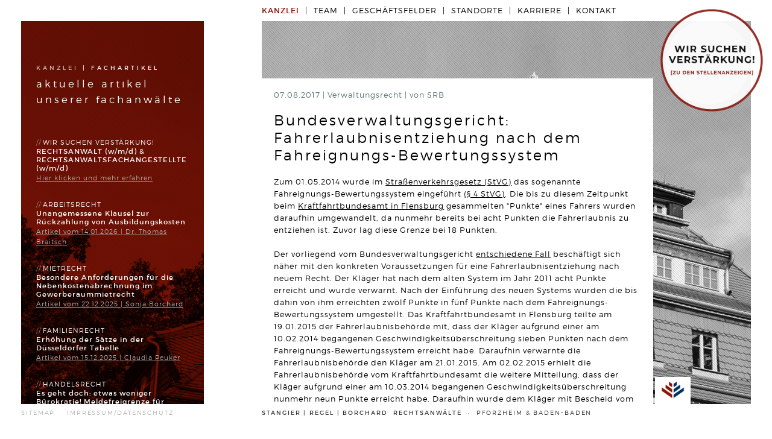

--- FILE ---
content_type: text/html; charset=UTF-8
request_url: https://www.srb-anwaelte.de/fachartikel/fahrerlaubnisentziehung-2017
body_size: 35664
content:
<!doctype html><!--[if lt IE 7]> <html class="lt-ie9 lt-ie8 lt-ie7" lang="de"> <![endif]--><!--[if IE 7]>    <html class="lt-ie9 lt-ie8" lang="de"> <![endif]--><!--[if IE 8]>    <html class="lt-ie9" lang="de"> <![endif]--><!--[if gt IE 8]><!--><html class="no-js" lang="de"><!--<![endif]--><head><meta charset="utf-8"><meta http-equiv="X-UA-Compatible" content="IE=edge"><meta name="viewport" content="width=device-width,initial-scale=1,user-scalable=no,maximum-scale=1"><base href="https://www.srb-anwaelte.de/"><meta name="description" content="Verwaltungsrecht: Die bis zu diesem Zeitpunkt beim Kraftfahrtbundesamt in Flensburg gesammelten &quot;Punkte&quot; eines Fahrers wurden daraufhin umgewandelt, da nunmehr bereits bei acht Punkten die Fahrerlaubnis zu entziehen ist. Zuvor lag diese Grenze bei 18 Punkten."><meta name="keywords" content="Stangier Regel Borchard Anwälte Anwalt Rechtsanwalt Kanzlei Rechtsanwaltskanzlei Arbeitsrecht Kündigung Immobilienrecht Familienrecht Scheidung Verwaltungsrecht Gesellschaftsrecht Unternehmensrecht Mediation Erbrecht Borchard Körber Kogeler Fachanwalt Fachanwältin Baden-Baden Pforzheim"><title>Verwaltungsrecht | Fahrerlaubnisentziehung nach dem Fahreignungs-Bewertungssystem</title><meta property="og:url" content="https://www.srb-anwaelte.de/"><meta property="og:type" content="website"><meta property="og:title" content="SRB Rechtsanwälte in Pforzheim &amp; Baden-Baden"><meta property="og:description" content="Willkommen in der SRB Rechtsanwaltsgesellschaft mbH in Pforzheim und Baden-Baden. Unsere Fachanwälte bieten Ihnen ein hohes Maß an Spezialisierung und Erfahrung."><meta property="og:image" content="https://www.srb-anwaelte.de/srb_preview.jpg"><script type="application/javascript">!function(e,n,t){function r(e,n){return typeof e===n}function o(){var e,n,t,o,i,s,a;for(var f in y)if(y.hasOwnProperty(f)){if(e=[],n=y[f],n.name&&(e.push(n.name.toLowerCase()),n.options&&n.options.aliases&&n.options.aliases.length))for(t=0;t<n.options.aliases.length;t++)e.push(n.options.aliases[t].toLowerCase());for(o=r(n.fn,"function")?n.fn():n.fn,i=0;i<e.length;i++)s=e[i],a=s.split("."),1===a.length?Modernizr[a[0]]=o:(!Modernizr[a[0]]||Modernizr[a[0]]instanceof Boolean||(Modernizr[a[0]]=new Boolean(Modernizr[a[0]])),Modernizr[a[0]][a[1]]=o),g.push((o?"":"no-")+a.join("-"))}}function i(e){var n=x.className,t=Modernizr._config.classPrefix||"";if(S&&(n=n.baseVal),Modernizr._config.enableJSClass){var r=new RegExp("(^|\\s)"+t+"no-js(\\s|$)");n=n.replace(r,"$1"+t+"js$2")}Modernizr._config.enableClasses&&(n+=" "+t+e.join(" "+t),S?x.className.baseVal=n:x.className=n)}function s(){return"function"!=typeof n.createElement?n.createElement(arguments[0]):S?n.createElementNS.call(n,"http://www.w3.org/2000/svg",arguments[0]):n.createElement.apply(n,arguments)}function a(){var e=n.body;return e||(e=s(S?"svg":"body"),e.fake=!0),e}function f(e,t,r,o){var i,f,l,u,d="modernizr",c=s("div"),p=a();if(parseInt(r,10))for(;r--;)l=s("div"),l.id=o?o[r]:d+(r+1),c.appendChild(l);return i=s("style"),i.type="text/css",i.id="s"+d,(p.fake?p:c).appendChild(i),p.appendChild(c),i.styleSheet?i.styleSheet.cssText=e:i.appendChild(n.createTextNode(e)),c.id=d,p.fake&&(p.style.background="",p.style.overflow="hidden",u=x.style.overflow,x.style.overflow="hidden",x.appendChild(p)),f=t(c,e),p.fake?(p.parentNode.removeChild(p),x.style.overflow=u,x.offsetHeight):c.parentNode.removeChild(c),!!f}function l(e){return e.replace(/([a-z])-([a-z])/g,function(e,n,t){return n+t.toUpperCase()}).replace(/^-/,"")}function u(e,n){return!!~(""+e).indexOf(n)}function d(e,n){return function(){return e.apply(n,arguments)}}function c(e,n,t){var o;for(var i in e)if(e[i]in n)return t===!1?e[i]:(o=n[e[i]],r(o,"function")?d(o,t||n):o);return!1}function p(e){return e.replace(/([A-Z])/g,function(e,n){return"-"+n.toLowerCase()}).replace(/^ms-/,"-ms-")}function m(n,r){var o=n.length;if("CSS"in e&&"supports"in e.CSS){for(;o--;)if(e.CSS.supports(p(n[o]),r))return!0;return!1}if("CSSSupportsRule"in e){for(var i=[];o--;)i.push("("+p(n[o])+":"+r+")");return i=i.join(" or "),f("@supports ("+i+") { #modernizr { position: absolute; } }",function(e){return"absolute"==getComputedStyle(e,null).position})}return t}function v(e,n,o,i){function a(){d&&(delete z.style,delete z.modElem)}if(i=r(i,"undefined")?!1:i,!r(o,"undefined")){var f=m(e,o);if(!r(f,"undefined"))return f}for(var d,c,p,v,h,g=["modernizr","tspan","samp"];!z.style&&g.length;)d=!0,z.modElem=s(g.shift()),z.style=z.modElem.style;for(p=e.length,c=0;p>c;c++)if(v=e[c],h=z.style[v],u(v,"-")&&(v=l(v)),z.style[v]!==t){if(i||r(o,"undefined"))return a(),"pfx"==n?v:!0;try{z.style[v]=o}catch(y){}if(z.style[v]!=h)return a(),"pfx"==n?v:!0}return a(),!1}function h(e,n,t,o,i){var s=e.charAt(0).toUpperCase()+e.slice(1),a=(e+" "+b.join(s+" ")+s).split(" ");return r(n,"string")||r(n,"undefined")?v(a,n,o,i):(a=(e+" "+N.join(s+" ")+s).split(" "),c(a,n,t))}var g=[],y=[],C={_version:"3.3.1",_config:{classPrefix:"",enableClasses:!0,enableJSClass:!0,usePrefixes:!0},_q:[],on:function(e,n){var t=this;setTimeout(function(){n(t[e])},0)},addTest:function(e,n,t){y.push({name:e,fn:n,options:t})},addAsyncTest:function(e){y.push({name:null,fn:e})}},Modernizr=function(){};Modernizr.prototype=C,Modernizr=new Modernizr,Modernizr.addTest("history",function(){var n=navigator.userAgent;return-1===n.indexOf("Android 2.")&&-1===n.indexOf("Android 4.0")||-1===n.indexOf("Mobile Safari")||-1!==n.indexOf("Chrome")||-1!==n.indexOf("Windows Phone")?e.history&&"pushState"in e.history:!1}),Modernizr.addTest("svg",!!n.createElementNS&&!!n.createElementNS("http://www.w3.org/2000/svg","svg").createSVGRect);var x=n.documentElement,S="svg"===x.nodeName.toLowerCase(),w=function(){var n=e.matchMedia||e.msMatchMedia;return n?function(e){var t=n(e);return t&&t.matches||!1}:function(n){var t=!1;return f("@media "+n+" { #modernizr { position: absolute; } }",function(n){t="absolute"==(e.getComputedStyle?e.getComputedStyle(n,null):n.currentStyle).position}),t}}();C.mq=w;var _="Moz O ms Webkit",b=C._config.usePrefixes?_.split(" "):[];C._cssomPrefixes=b;var E=function(n){var r,o=prefixes.length,i=e.CSSRule;if("undefined"==typeof i)return t;if(!n)return!1;if(n=n.replace(/^@/,""),r=n.replace(/-/g,"_").toUpperCase()+"_RULE",r in i)return"@"+n;for(var s=0;o>s;s++){var a=prefixes[s],f=a.toUpperCase()+"_"+r;if(f in i)return"@-"+a.toLowerCase()+"-"+n}return!1};C.atRule=E;var N=C._config.usePrefixes?_.toLowerCase().split(" "):[];C._domPrefixes=N;var O={elem:s("modernizr")};Modernizr._q.push(function(){delete O.elem});var z={style:O.elem.style};Modernizr._q.unshift(function(){delete z.style}),C.testAllProps=h;var P=C.prefixed=function(e,n,t){return 0===e.indexOf("@")?E(e):(-1!=e.indexOf("-")&&(e=l(e)),n?h(e,n,t):h(e,"pfx"))};Modernizr.addTest("backgroundblendmode",P("backgroundBlendMode","text")),o(),i(g),delete C.addTest,delete C.addAsyncTest;for(var T=0;T<Modernizr._q.length;T++)Modernizr._q[T]();e.Modernizr=Modernizr}(window,document);</script><link rel="stylesheet" href="styles/styles_2025041101.css"><!--[if lt IE 9]>
      <script src="https://oss.maxcdn.com/html5shiv/3.7.2/html5shiv.min.js"></script>
    <![endif]--></head><body class="fachartikel srbpage layout-horizontal-right fachartikel"><div id="page" class="fachartikel"><div class="srb-page layout-desktop"><div class="srb-background fixed-position current fachartikel desktop-only"><div class="background"><div class="layout-main-panel"></div><div class="layout-side-panel show"></div><div class="cover-layer"></div><div class="layout-whitestripe"></div></div></div><div class="srb-background fixed-position next desktop-only"><div class="background"><div class="layout-main-panel"></div><div class="layout-side-panel"></div><div class="cover-layer"></div><div class="layout-whitestripe"></div></div></div><div class="ie9-notification"><p class="browserupgrade">Sie verwenden einen <strong>veralteten</strong> Web-Browser. Bitte <a href="http://browsehappy.com/">aktualisieren Sie ihren Web-Browser</a> für ein besseres Internet-Erlebnis.</p></div><div class="srb-content-page current"><div class="page page-fachartikel page-horizontal-right" data-classes="fachartikel srbpage layout-horizontal-right fachartikel"><div class="side-panel fixed-position"><div class="side-panel-wrapper"><div class="teaser-box"><div class="pagename"><h1>SRB Anwälte</h1><h2>Rechtsanwälte Stangier Regel Borchard</h2></div><div class="teaser"><div class="fachartikel-mini-menu"><a href="/kanzlei" class="inverted kanzlei" data-hijax-page="kanzlei">Kanzlei</a>&nbsp;|&nbsp;<span class="active anwaelte">Fachartikel</span></div><div class="default teaser-text active">aktuelle artikel<br>unserer fachanwälte<br><br><br><div class="liste-fachartikel"><a class="fachartikel" href="/karriere" data-hijax-page="karriere"><span class="geschaeftsfeld">Wir suchen Verstärkung!</span> <span class="titel">RECHTSANWALT (w/m/d) &amp; RECHTSANWALTSFACHANGESTELLTE (w/m/d)</span> <span class="datum-autor">Hier klicken und mehr erfahren</span> </a><a class="fachartikel" href="/fachartikel/tb-arbeitsrecht-rueckzahlung-ausbildungskosten-2026" data-hijax-page="fachartikel-tb-arbeitsrecht-rueckzahlung-ausbildungskosten-2026"><span class="geschaeftsfeld">Arbeitsrecht</span> <span class="titel">Unangemessene Klausel zur Rückzahlung von Ausbildungskosten</span> <span class="datum-autor">Artikel vom 14.01.2026 | Dr. Thomas Braitsch</span> </a><a class="fachartikel" href="/fachartikel/nebenkostenabrechnung-gewerberaum-mietrecht-2025" data-hijax-page="fachartikel-nebenkostenabrechnung-gewerberaum-mietrecht-2025"><span class="geschaeftsfeld">Mietrecht </span><span class="titel">Besondere Anforderungen für die Nebenkostenabrechnung im Gewerberaummietrecht</span> <span class="datum-autor">Artikel vom 22.12.2025 | Sonja Borchard</span> </a><a class="fachartikel" href="/fachartikel/familienrecht-duesseldorfer-tabelle-2026" data-hijax-page="fachartikel-familienrecht-duesseldorfer-tabelle-2026"><span class="geschaeftsfeld">Familienrecht</span> <span class="titel">Erhöhung der Sätze in der Düsseldorfer Tabelle</span> <span class="datum-autor">Artikel vom 15.12.2025 | Claudia Peuker</span> </a><a class="fachartikel" href="/fachartikel/wirtschaftsrecht-meldefreigrenze-auslandszahlungen-2025" data-hijax-page="fachartikel-wirtschaftsrecht-meldefreigrenze-auslandszahlungen-2025"><span class="geschaeftsfeld">Handelsrecht</span> <span class="titel">Es geht doch: etwas weniger Bürokratie! Meldefreigrenze für Auslands-Zahlungen erhöht. </span><span class="datum-autor">Artikel vom 03.12.2025 | Hanno Stangier</span> </a><a class="fachartikel" href="/fachartikel/arbeitsrecht-regelwert-verhaeltnismaessigkeit-probezeit-2025" data-hijax-page="fachartikel-arbeitsrecht-regelwert-verhaeltnismaessigkeit-probezeit-2025"><span class="geschaeftsfeld">Arbeitsrecht</span> <span class="titel">Aktuelles Grundsatzurteil des BAG: Kein Regelwert für die Verhältnismäßigkeit einer vereinbarten Probezeit in einem befristeten Arbeitsverhältnis </span><span class="datum-autor">Artikel vom 27.11.2025 | Ralf Regel</span> </a><a class="fachartikel" href="/fachartikel/freie-auftraggeberkuendigung-2025" data-hijax-page="fachartikel-freie-auftraggeberkuendigung-2025"><span class="geschaeftsfeld">Allgemeines Vertragsrecht</span> <span class="titel">Die freie Auftraggeberkündigung - mit der Steuer wird es teuer!</span> <span class="datum-autor">Artikel vom 18.11.2025 | David Hellmanzik</span> </a><a class="fachartikel" href="/fachartikel/kuendingungsfrist-geschaeftsfuehreraufhebung-2025" data-hijax-page="fachartikel-kuendingungsfrist-geschaeftsfuehreraufhebung-2025"><span class="geschaeftsfeld">Gesellschaftsrecht</span> <span class="titel">Zweijahres-Frist bei außerordentlicher Kündigung: BGH-Urteil zur Geschäftsführeraufhebung</span> <span class="datum-autor">Artikel vom 14.11.2025 | Johannes Grote</span> </a><a class="fachartikel" href="/fachartikel/drbo-erbrechtslexikon-folge-4-2025" data-hijax-page="fachartikel-drbo-erbrechtslexikon-folge-4-2025"><span class="geschaeftsfeld">Erbrecht</span> <span class="titel">DR. BO`S ERBRECHTS LEXIKON #4</span> <span class="datum-autor">Artikel vom 04.11.2025 | Dr. Michael Borchard</span> </a><a class="fachartikel" href="/fachartikel/arbeitsrecht-entgeldgleichheit-grundsatzurteil-2025" data-hijax-page="fachartikel-arbeitsrecht-entgeldgleichheit-grundsatzurteil-2025"><span class="geschaeftsfeld">Arbeitsrecht</span> <span class="titel">Entgeltgleichheit von Männern und Frauen - Gleichbehandlung mit dem Spitzenverdiener</span> <span class="datum-autor">Artikel vom 30.10.2025 | Ralf Regel</span> </a><a class="fachartikel" href="/fachartikel/emoji-im-rechtsverkehr-2025" data-hijax-page="fachartikel-emoji-im-rechtsverkehr-2025"><span class="geschaeftsfeld">Allgemeines Vertragsrecht</span> <span class="titel">Vorsicht mit dem Grimassen schneidenden Emoji im Rechtsverkehr!</span> <span class="datum-autor">Artikel vom 23.10.2025 | David Hellmanzik</span> </a><a class="fachartikel" href="/fachartikel/airbnb-untervermietung-kann-zur-kuendigung-fuehren" data-hijax-page="fachartikel-airbnb-untervermietung-kann-zur-kuendigung-fuehren"><span class="geschaeftsfeld">Mietrecht </span><span class="titel">Unerlaubte Untervermietung: Wenn die Airbnb-Vermietung zur fristlosen Kündigung führt</span> <span class="datum-autor">Artikel vom 08.10.2025 | Sonja Borchard</span> </a><a class="fachartikel" href="/fachartikel/tb-arbeitsrecht-arbeitsunfall-2025" data-hijax-page="fachartikel-tb-arbeitsrecht-arbeitsunfall-2025"><span class="geschaeftsfeld">Arbeitsrecht</span> <span class="titel">Kann ein Verschlucken beim Kaffeetrinken ein Arbeitsunfall sein?</span> <span class="datum-autor">Artikel vom 01.10.2025 | Dr. Thomas Braitsch</span> </a><a class="fachartikel" href="/fachartikel/drbo-erbrechtslexikon-folge-3-2025" data-hijax-page="fachartikel-drbo-erbrechtslexikon-folge-3-2025"><span class="geschaeftsfeld">Erbrecht</span> <span class="titel">DR. BO`S ERBRECHTS LEXIKON #3</span> <span class="datum-autor">Artikel vom 26.09.2025 | Dr. Michael Borchard</span> </a><a class="fachartikel" href="/fachartikel/gendering-im-handelsregister-2025" data-hijax-page="fachartikel-gendering-im-handelsregister-2025"><span class="geschaeftsfeld">Gesellschaftsrecht</span> <span class="titel">Gendering im Handelsregister? Geschäftsführung? Geschäftsführer? Nicht egal – und jede(r) ist gemeint!</span> <span class="datum-autor">Artikel vom 18.09.2025 | Johannes Grote</span> </a><a class="fachartikel" href="/fachartikel/schenkung-grundstuecke-immobilien-minderjaehrige-kinder-2025" data-hijax-page="fachartikel-schenkung-grundstuecke-immobilien-minderjaehrige-kinder-2025"><span class="geschaeftsfeld">Erbrecht</span> <span class="titel">Schenkung von nicht vermieteten oder verpachteten Grundstücken/Immobilien an minderjährige Kinder ohne Ergänzungspfleger möglich!</span> <span class="datum-autor">Artikel vom 10.09.2025 | Hanno Stangier</span> </a><a class="fachartikel" href="/fachartikel/arbeitsrecht-kuendigungsschutz-schwerbehinderte-probezeit-2025" data-hijax-page="fachartikel-arbeitsrecht-kuendigungsschutz-schwerbehinderte-probezeit-2025"><span class="geschaeftsfeld">Arbeitsrecht</span> <span class="titel">Kein Kündigungsschutz für schwerbehinderte Menschen in der Probezeit!</span> <span class="datum-autor">Artikel vom 01.09.2025 | Ralf Regel</span> </a><a class="fachartikel" href="/fachartikel/drbo-erbrechtslexikon-folge-2-2025" data-hijax-page="fachartikel-drbo-erbrechtslexikon-folge-2-2025"><span class="geschaeftsfeld">Erbrecht</span> <span class="titel">DR. BO`S ERBRECHTS LEXIKON #2</span> <span class="datum-autor">Artikel vom 26.08.2025 | Dr. Michael Borchard</span> </a><a class="fachartikel" href="/fachartikel/neubaukeller_wassereinbruch_2025" data-hijax-page="fachartikel-neubaukeller_wassereinbruch_2025"><span class="geschaeftsfeld">Immobilienrecht</span> <span class="titel">Ein Neubaukeller muss auch ohne Vereinbarung wasserdicht sein!</span> <span class="datum-autor">Artikel vom 21.08.2025 | David Hellmanzik</span> </a><a class="fachartikel" href="/fachartikel/tb-was-man-wissen-sollte-2025" data-hijax-page="fachartikel-tb-was-man-wissen-sollte-2025"><span class="geschaeftsfeld">Arbeitsrecht</span> <span class="titel">Was man wissen sollte</span> <span class="datum-autor">Artikel vom 11.08.2025 | Dr. Thomas Braitsch</span> </a><a class="fachartikel" href="/fachartikel/familienrecht-unterhalt-nach-scheidung-bei-neuer-partnerschaft-2025" data-hijax-page="fachartikel-familienrecht-unterhalt-nach-scheidung-bei-neuer-partnerschaft-2025"><span class="geschaeftsfeld">Familienrecht</span> <span class="titel">UNTERHALT NACH DER SCHEIDUNG - Verwirkung des Unterhalts bei neuer Partnerschaft. </span><span class="datum-autor">Artikel vom 04.08.2025 | Claudia Peuker</span> </a><a class="fachartikel" href="/fachartikel/managerhaftpflichtversicherung-bei-insolvenz-2025" data-hijax-page="fachartikel-managerhaftpflichtversicherung-bei-insolvenz-2025"><span class="geschaeftsfeld">Unternehmensrecht</span> <span class="titel">Hilft die D&amp;O-Versicherung einem Geschäftsführer bei der persönlichen Haftung in der Krise bzw. Insolvenz eines Unternehmens? </span><span class="datum-autor">Artikel vom 28.07.2025 | Hanno Stangier</span> </a><a class="fachartikel" href="/fachartikel/verwaltungsrecht-asphalt-im-wohngebiet-grundstueckseinfahrt-2025" data-hijax-page="fachartikel-verwaltungsrecht-asphalt-im-wohngebiet-grundstueckseinfahrt-2025"><span class="geschaeftsfeld">Verwaltungsrecht</span> <span class="titel">Abschied vom Asphalt im Wohngebiet – Grundstückseigentümerin in Trier erhält neue Grundstückszufahrt nur mit Sandbelag</span> <span class="datum-autor">Artikel vom 23.07.2025 | Johannes Grote</span> </a><a class="fachartikel" href="/fachartikel/drbo-erbrechtslexikon-folge-1-2025" data-hijax-page="fachartikel-drbo-erbrechtslexikon-folge-1-2025"><span class="geschaeftsfeld">Erbrecht</span> <span class="titel">DR. BO`S ERBRECHTS LEXIKON #1</span> <span class="datum-autor">Artikel vom 14.07.2025 | Dr. Michael Borchard</span> </a><a class="fachartikel" href="/fachartikel/arbeitsrecht-krank-durch-tattoo-keine-endgeldfortzahlung-2025" data-hijax-page="fachartikel-arbeitsrecht-krank-durch-tattoo-keine-endgeldfortzahlung-2025"><span class="geschaeftsfeld">Arbeitsrecht</span> <span class="titel">Krank durch Tattoo: Keine Entgeltfortzahlung!</span> <span class="datum-autor">Artikel vom 07.07.2025 | Ralf Regel</span> </a><a class="fachartikel" href="/fachartikel/arbeitsrecht-gesetzlicher-mindesturlaub-2025" data-hijax-page="fachartikel-arbeitsrecht-gesetzlicher-mindesturlaub-2025"><span class="geschaeftsfeld">Arbeitsrecht</span> <span class="titel">Kein Verzicht auf gesetzlichen Mindesturlaub durch Prozessvergleich im bestehenden Arbeitsverhältnis</span> <span class="datum-autor">Artikel vom 08.06.2025 | Ralf Regel</span> </a><a class="fachartikel" href="/fachartikel/arbeitsrecht-auslieferungsbeleg-zugangsnachweis-kuendigung-2025" data-hijax-page="fachartikel-arbeitsrecht-auslieferungsbeleg-zugangsnachweis-kuendigung-2025"><span class="geschaeftsfeld">Arbeitsrecht</span> <span class="titel">Kein Auslieferungsbeleg, kein Zugangsnachweis für Kündigung!</span> <span class="datum-autor">Artikel vom 26.05.2025 | Ralf Regel</span> </a><a class="fachartikel" href="/fachartikel/widerrufsbelehrung-werklohn-2025" data-hijax-page="fachartikel-widerrufsbelehrung-werklohn-2025"><span class="geschaeftsfeld">Vergabe- und Vertragsrecht</span> <span class="titel">Keine Widerrufsbelehrung, kein Werklohn</span> <span class="datum-autor">Artikel vom 20.05.2025 | David Hellmanzik</span> </a><a class="fachartikel" href="/fachartikel/arbeitsrecht-kuendigungsschutzklage-von-schwangeren-2025" data-hijax-page="fachartikel-arbeitsrecht-kuendigungsschutzklage-von-schwangeren-2025"><span class="geschaeftsfeld">Arbeitsrecht</span> <span class="titel">Kündigungsschutzklagen von Schwangeren: 2-Wochen-Frist des § 5 Abs. 3 S. 1 KSchG ausgehebelt</span> <span class="datum-autor">Artikel vom 08.04.2025 | Ralf Regel</span> </a><a class="fachartikel" href="/fachartikel/familienrecht-duesseldorfer-tabelle-2025" data-hijax-page="fachartikel-familienrecht-duesseldorfer-tabelle-2025"><span class="geschaeftsfeld">Familienrecht</span> <span class="titel">Erhöhung der Sätze ab 1. Januar 2025 in der Düsseldorfer Tabelle</span> <span class="datum-autor">Artikel vom 16.12.2024 | Claudia Peuker</span> </a><a class="fachartikel" href="/fachartikel/gesellschaftsrecht-handelsregistereintrag-gilt-2024" data-hijax-page="fachartikel-gesellschaftsrecht-handelsregistereintrag-gilt-2024"><span class="geschaeftsfeld">Unternehmensrecht</span> <span class="titel">Was im Handelsregister eingetragen ist, gilt! Rechtsschein des § 15 HGB und eventuelle Ausnahmen</span> <span class="datum-autor">Artikel vom 04.11.2024 | Johannes Grote</span> </a><a class="fachartikel" href="/fachartikel/wann-liegt-ein-werkvertrag-vor-2024" data-hijax-page="fachartikel-wann-liegt-ein-werkvertrag-vor-2024"><span class="geschaeftsfeld">Vergabe- und Vertragsrecht</span> <span class="titel">Wann liegt ein Werkvertrag vor?</span> <span class="datum-autor">Artikel vom 07.10.2024 | David Hellmanzik</span> </a><a class="fachartikel" href="/fachartikel/wer-bekommt-nach-der-trennung-das-gemeinsame-haustier-2024" data-hijax-page="fachartikel-wer-bekommt-nach-der-trennung-das-gemeinsame-haustier-2024"><span class="geschaeftsfeld">Familienrecht</span> <span class="titel">Wer bekommt nach der Trennung das gemeinsame Haustier?</span> <span class="datum-autor">Artikel vom 07.10.2024 | Claudia Peuker</span> </a><a class="fachartikel" href="/fachartikel/pfaendungsfreigrenzen-2024" data-hijax-page="fachartikel-pfaendungsfreigrenzen-2024"><span class="geschaeftsfeld">Gesellschaftsrecht</span> <span class="titel">Neue Pfändungsfreigrenzen ab Juli 2024</span> <span class="datum-autor">Artikel vom 27.16.2024 | Hanno Stangier</span> </a><a class="fachartikel" href="/fachartikel/keine-maengelruege-per-social-media-2024" data-hijax-page="fachartikel-keine-maengelruege-per-social-media-2024"><span class="geschaeftsfeld">Vergabe- und Vertragsrecht</span> <span class="titel">Keine Mängelrüge nach VOB/B per Social Media!</span> <span class="datum-autor">Artikel vom 04.04.2024 | David Hellmanzik</span> </a><a class="fachartikel" href="/fachartikel/wem-gehoert-nach-der-scheidung-was-mit-und-ohne-ehevertrag" data-hijax-page="fachartikel-wem-gehoert-nach-der-scheidung-was-mit-und-ohne-ehevertrag"><span class="geschaeftsfeld">Familienrecht</span> <span class="titel">Wem gehört nach der Scheidung was? Mit und ohne Ehevertrag.</span> <span class="datum-autor">Artikel vom 25.03.2024 | Claudia Peuker</span> </a><a class="fachartikel" href="/fachartikel/gesellschaftsrecht-stammeinlage-gmbh-2024" data-hijax-page="fachartikel-gesellschaftsrecht-stammeinlage-gmbh-2024"><span class="geschaeftsfeld">Unternehmensrecht</span> <span class="titel">Stammeinlage einer GmbH – fordern Sie sie rechtzeitig ein!</span> <span class="datum-autor">Artikel vom 06.03.2024 | Johannes Grote</span> </a><a class="fachartikel" href="/fachartikel/arbeitsrecht-newgative-bewertungen-nicht-anonym-kununu-2024" data-hijax-page="fachartikel-arbeitsrecht-newgative-bewertungen-nicht-anonym-kununu-2024"><span class="geschaeftsfeld">Arbeitsrecht</span> <span class="titel">Vorsicht bei Abgabe von Negativ-Bewertungen in „kununu“</span> <span class="datum-autor">Artikel vom 19.02.2024 | Ralf Regel</span> </a><a class="fachartikel" href="/fachartikel/familienrecht-duesseldorfer-tabelle-2024" data-hijax-page="fachartikel-familienrecht-duesseldorfer-tabelle-2024"><span class="geschaeftsfeld">Familienrecht</span> <span class="titel">Erhöhung der Sätze ab 1. Januar 2024 in der Düsseldorfer Tabelle</span> <span class="datum-autor">Artikel vom 13.12.2023 | Claudia Peuker</span> </a><a class="fachartikel" href="/fachartikel/unternehmensrecht-aenderung-gbr-2024" data-hijax-page="fachartikel-unternehmensrecht-aenderung-gbr-2024"><span class="geschaeftsfeld">Gesellschaftsrecht</span> <span class="titel">Änderungen im Recht der Gesellschaft bürgerlichen Rechts (GbR) zum 01.01.2024</span> <span class="datum-autor">Artikel vom 29.11.2023 | Hanno Stangier</span> </a><a class="fachartikel" href="/fachartikel/gesellschaftsrecht-haftung- des-geschaeftsfuehrers-2023" data-hijax-page="fachartikel-gesellschaftsrecht-haftung- des-geschaeftsfuehrers-2023"><span class="geschaeftsfeld">Unternehmensrecht</span> <span class="titel">Haftung des Geschäftsführers in der GmbH &amp; Co. KG</span> <span class="datum-autor">Artikel vom 19.06.2023 | Johannes Grote</span> </a><a class="fachartikel" href="/fachartikel/baeume-nachbargrundstueck-abstandsgebot-bestandsschutz-2023" data-hijax-page="fachartikel-baeume-nachbargrundstueck-abstandsgebot-bestandsschutz-2023"><span class="geschaeftsfeld">allgemeines Zivilrecht</span> <span class="titel">Je höher der Baum, desto schwerer sein Fall…</span> <span class="datum-autor">Artikel vom 08.05.2023 | David Hellmanzik</span> </a><a class="fachartikel" href="/fachartikel/gesellschaftsrecht-gruendung-tochtergesellschaften-vertretungsberechtigung-2023" data-hijax-page="fachartikel-gesellschaftsrecht-gruendung-tochtergesellschaften-vertretungsberechtigung-2023"><span class="geschaeftsfeld">Unternehmensrecht</span> <span class="titel">Gründung von Tochtergesellschaften – Vertretungsberechtigung von Vorständen/Geschäftsführern als Stolperfalle</span> <span class="datum-autor">Artikel vom 08.04.2023 | Johannes Grote</span> </a><a class="fachartikel" href="/fachartikel/familienrecht-unverheiratete-erbe-und-nachlass-regelung-2023" data-hijax-page="fachartikel-familienrecht-unverheiratete-erbe-und-nachlass-regelung-2023"><span class="geschaeftsfeld">Familienrecht</span> <span class="titel">Unverheiratete sollten Erbe vorsorglich regeln</span> <span class="datum-autor">Artikel vom 24.03.2023 | Claudia Peuker</span> </a><a class="fachartikel" href="/fachartikel/gesellschaftsrecht-beteiligung-beschlussfassung-stimmverbot-2023" data-hijax-page="fachartikel-gesellschaftsrecht-beteiligung-beschlussfassung-stimmverbot-2023"><span class="geschaeftsfeld">Unternehmensrecht</span> <span class="titel">Gesellschafterstreit: Beteiligung eines Gesellschafters an der Beschlussfassung trotz Stimmverbots</span> <span class="datum-autor">Artikel vom 20.03.2023 | Johannes Grote</span> </a><a class="fachartikel" href="/fachartikel/familienrecht-umgangsregelung-erwerbstaetigkeit-2023" data-hijax-page="fachartikel-familienrecht-umgangsregelung-erwerbstaetigkeit-2023"><span class="geschaeftsfeld">Familienrecht</span> <span class="titel">Rücksichtnahme auf die Erwerbstätigkeit der Eltern bei der Umgangsregelung</span> <span class="datum-autor">Artikel vom 03.03.2023 | Claudia Peuker</span> </a><a class="fachartikel" href="/fachartikel/unternehmensrecht-stillschweigender-verzicht-auf-die-rugeobliegenheit-fuer-Sachmaengel-2023" data-hijax-page="fachartikel-unternehmensrecht-stillschweigender-verzicht-auf-die-rugeobliegenheit-fuer-Sachmaengel-2023"><span class="geschaeftsfeld">Unternehmensrecht</span> <span class="titel">Stillschweigender Verzicht auf die Rügeobliegenheit für Sachmängel – nur in engen Grenzen!</span> <span class="datum-autor">Artikel vom 19.01.2023 | Johannes Grote</span> </a><a class="fachartikel" href="/fachartikel/unternehmensrecht-lieferkettengesetz-2023" data-hijax-page="fachartikel-unternehmensrecht-lieferkettengesetz-2023"><span class="geschaeftsfeld">Unternehmensrecht</span> <span class="titel">Lieferkettengesetz zum 01.01.2023 in Kraft getreten</span> <span class="datum-autor">Artikel vom 16.01.2023 | Hanno Stangier</span> </a><a class="fachartikel" href="/fachartikel/srb-kooperation-2023" data-hijax-page="fachartikel-srb-kooperation-2023"><span class="geschaeftsfeld">Aktuelles</span> <span class="titel">Wir kooperieren – unsere Mandanten profitieren</span> <span class="datum-autor">Artikel vom 01.01.2023 | SRB</span> </a><a class="fachartikel" href="/fachartikel/gesellschaftsrecht-transparenzregister-2022" data-hijax-page="fachartikel-gesellschaftsrecht-transparenzregister-2022"><span class="geschaeftsfeld">Gesellschaftsrecht</span> <span class="titel">Einsicht in das Transparenzregister: Nach EuGH-Urteil zukünftig wieder nur mit höheren Hürden?</span> <span class="datum-autor">Artikel vom 19.12.2022 | Hanno Stangier</span> </a><a class="fachartikel" href="/fachartikel/familienrecht-duesseldorfer-tabelle-2023" data-hijax-page="fachartikel-familienrecht-duesseldorfer-tabelle-2023"><span class="geschaeftsfeld">Familienrecht</span> <span class="titel">Ab 1. Januar 2023 gibt es eine Erhöhung in der Düsseldorfer Tabelle</span> <span class="datum-autor">Artikel vom 07.12.2022 | Claudia Peuker</span> </a><a class="fachartikel" href="/fachartikel/srb-zonta-club-baden-baden-2022" data-hijax-page="fachartikel-srb-zonta-club-baden-baden-2022"><span class="geschaeftsfeld">Aktuelles</span> <span class="titel">Wir sagen NEIN zu Gewalt an Frauen und Mädchen</span> <span class="datum-autor">Artikel vom 01.12.2022 | SRB</span> </a><a class="fachartikel" href="/fachartikel/unternehmensrecht-vertragsstrafe-hamburger-brauch-2022" data-hijax-page="fachartikel-unternehmensrecht-vertragsstrafe-hamburger-brauch-2022"><span class="geschaeftsfeld">Unternehmensrecht</span> <span class="titel">Vertragsstrafe nach Hamburger Brauch und ihre Verjährung</span> <span class="datum-autor">Artikel vom 29.11.2022 | Johannes Grote</span> </a><a class="fachartikel" href="/fachartikel/familienrecht-kindergelderhoehung-2023" data-hijax-page="fachartikel-familienrecht-kindergelderhoehung-2023"><span class="geschaeftsfeld">Familienrecht</span> <span class="titel">Kindergelderhöhung 2023</span> <span class="datum-autor">Artikel vom 21.11.2022 | Claudia Peuker</span> </a><a class="fachartikel" href="/fachartikel/erbrecht-vererben-oder-vermachen-testament-2022" data-hijax-page="fachartikel-erbrecht-vererben-oder-vermachen-testament-2022"><span class="geschaeftsfeld">Erbrecht</span> <span class="titel">Vererben oder Vermachen - im Testament muss genau formuliert werden</span> <span class="datum-autor">Artikel vom 10.10.2022 | SRB</span> </a><a class="fachartikel" href="/fachartikel/erbrecht-zinslose-darlehen-loesen-schenkungsteuer-aus-2022" data-hijax-page="fachartikel-erbrecht-zinslose-darlehen-loesen-schenkungsteuer-aus-2022"><span class="geschaeftsfeld">Erbrecht</span> <span class="titel">Vorsicht: Zinslose Darlehen lösen Schenkungsteuer aus</span> <span class="datum-autor">Artikel vom 26.09.2022 | SRB</span> </a><a class="fachartikel" href="/fachartikel/erbrecht-dr-michael-borchard-2022" data-hijax-page="fachartikel-erbrecht-dr-michael-borchard-2022"><span class="geschaeftsfeld">Aktuelles</span> <span class="titel">Rechtsanwalt Dr. Michael Borchard wird Fachanwalt für Erbrecht</span> <span class="datum-autor">Artikel vom 15.09.2022 | SRB</span> </a><a class="fachartikel" href="/fachartikel/srb-seminar-reform-des-nachweisgesetzes-2022" data-hijax-page="fachartikel-srb-seminar-reform-des-nachweisgesetzes-2022"><span class="geschaeftsfeld">Aktuelles</span> <span class="titel">Online-Seminar: Reform des Nachweisgesetzes zum 01.08.2022</span> <span class="datum-autor">Artikel vom 14.07.2022 | Ralf Regel</span> </a><a class="fachartikel" href="/fachartikel/srb-sportlich-und-erfolgreich-2022" data-hijax-page="fachartikel-srb-sportlich-und-erfolgreich-2022"><span class="geschaeftsfeld">Aktuelles</span> <span class="titel">SRB zeigt sich sportlich &amp; erfolgreich</span> <span class="datum-autor">Artikel vom 29.06.2022 | SRB</span> </a><a class="fachartikel" href="/fachartikel/unternehmensrecht-transportkostenvorschuss-2022" data-hijax-page="fachartikel-unternehmensrecht-transportkostenvorschuss-2022"><span class="geschaeftsfeld">Unternehmensrecht</span> <span class="titel">Kein Transportkostenvorschuss für den Käufer bei vom Verkäufer angebotener Abholung</span> <span class="datum-autor">Artikel vom 12.05.2022 | Johannes Grote</span> </a><a class="fachartikel" href="/fachartikel/unternehmensrecht-fremdgeschaeftsfuehrer-2022" data-hijax-page="fachartikel-unternehmensrecht-fremdgeschaeftsfuehrer-2022"><span class="geschaeftsfeld">Unternehmensrecht</span> <span class="titel">Ansprüche der Gesellschaft gegen den Fremdgeschäftsführer einer GmbH</span> <span class="datum-autor">Artikel vom 11.04.2022 | Johannes Grote</span> </a><a class="fachartikel" href="/fachartikel/familienrecht-zweifel-an-der-vaterschaft-2022" data-hijax-page="fachartikel-familienrecht-zweifel-an-der-vaterschaft-2022"><span class="geschaeftsfeld">Familienrecht</span> <span class="titel">Wenn an der Vaterschaft Zweifel aufkommen</span> <span class="datum-autor">Artikel vom 05.04.2022 | Claudia Peuker</span> </a><a class="fachartikel" href="/fachartikel/familienrecht-wennwpflegeeltern-loslassen-muessen-2022" data-hijax-page="fachartikel-familienrecht-wennwpflegeeltern-loslassen-muessen-2022"><span class="geschaeftsfeld">Familienrecht</span> <span class="titel">Wenn Pflegeeltern loslassen müssen</span> <span class="datum-autor">Artikel vom 21.03.2022 | Claudia Peuker</span> </a><a class="fachartikel" href="/fachartikel/unternehmensrecht-fehlerhafte-firmenbezeichnung-haftung-2022" data-hijax-page="fachartikel-unternehmensrecht-fehlerhafte-firmenbezeichnung-haftung-2022"><span class="geschaeftsfeld">Unternehmensrecht</span> <span class="titel">Fehlerhafte Firmenbezeichnung – Der Vertreter haftet persönlich</span> <span class="datum-autor">Artikel vom 14.03.2022 | Johannes Grote</span> </a><a class="fachartikel" href="/fachartikel/familienrecht-einstweilige-anordnung-entscheidungen-nicht-anfechtbar-2022" data-hijax-page="fachartikel-familienrecht-einstweilige-anordnung-entscheidungen-nicht-anfechtbar-2022"><span class="geschaeftsfeld">Familienrecht</span> <span class="titel">Einstweilige Anordnung: Entscheidungen nicht anfechtbar </span><span class="datum-autor">Artikel vom 09.03.2022 | Claudia Peuker</span> </a><a class="fachartikel" href="/fachartikel/arbeitsrecht-diskriminierung-behinderung-probezeit-2022" data-hijax-page="fachartikel-arbeitsrecht-diskriminierung-behinderung-probezeit-2022"><span class="geschaeftsfeld">Arbeitsrecht</span> <span class="titel">Verbot der Diskriminierung eines Arbeitnehmers aufgrund einer Behinderung - auch in der Probezeit</span> <span class="datum-autor">Artikel vom 28.02.2022 | Ralf Regel</span> </a><a class="fachartikel" href="/fachartikel/arbeitsrecht-sozialversicherungspflicht-geschaeftsfuehrer-2022" data-hijax-page="fachartikel-arbeitsrecht-sozialversicherungspflicht-geschaeftsfuehrer-2022"><span class="geschaeftsfeld">Arbeitsrecht</span> <span class="titel">Sozialversicherungspflicht für Geschäftsführer</span> <span class="datum-autor">Artikel vom 21.02.2022 | Ralf Regel</span> </a><a class="fachartikel" href="/fachartikel/arbeitsrecht-kurzarbeitergeld-2022" data-hijax-page="fachartikel-arbeitsrecht-kurzarbeitergeld-2022"><span class="geschaeftsfeld">Arbeitsrecht</span> <span class="titel">Weiterhin erleichterter Zugang zu Kurzarbeitergeld</span> <span class="datum-autor">Artikel vom 16.02.2022 | Ralf Regel</span> </a><a class="fachartikel" href="/fachartikel/familienrecht-regenbogenfamilien-2022" data-hijax-page="fachartikel-familienrecht-regenbogenfamilien-2022"><span class="geschaeftsfeld">Familienrecht</span> <span class="titel">EuGH stärkt Regenbogenfamilien</span> <span class="datum-autor">Artikel vom 24.01.2022 | Claudia Peuker</span> </a><a class="fachartikel" href="/fachartikel/familienrecht-einschlulung-ohne-vater-2022" data-hijax-page="fachartikel-familienrecht-einschlulung-ohne-vater-2022"><span class="geschaeftsfeld">Familienrecht</span> <span class="titel">Einschulung ohne Vater</span> <span class="datum-autor">Artikel vom 10.01.2022 | Claudia Peuker</span> </a><a class="fachartikel" href="/fachartikel/familienrecht-duesseldorfer-tebelle-2022" data-hijax-page="fachartikel-familienrecht-duesseldorfer-tebelle-2022"><span class="geschaeftsfeld">Familienrecht</span> <span class="titel">Ab 01.01.2022 gibt es eine Erhöhung in der Düsseldorfer Tabelle</span> <span class="datum-autor">Artikel vom 03.01.2022 | Claudia Peuker</span> </a><a class="fachartikel" href="/fachartikel/familienrecht-corona-impfung-entscheidung-fuer-das-kind-2021" data-hijax-page="fachartikel-familienrecht-corona-impfung-entscheidung-fuer-das-kind-2021"><span class="geschaeftsfeld">Familienrecht</span> <span class="titel">Corona-Impfung – Wer für das Kind entscheiden darf</span> <span class="datum-autor">Artikel vom 20.12.2021 | Claudia Peuker</span> </a><a class="fachartikel" href="/fachartikel/arbeitsrecht-elternzeit-endet-ohne-zustimmung-des-arbeitgebers-2021" data-hijax-page="fachartikel-arbeitsrecht-elternzeit-endet-ohne-zustimmung-des-arbeitgebers-2021"><span class="geschaeftsfeld">Arbeitsrecht</span> <span class="titel">Elternzeit endet auch ohne Zustimmung des Arbeitgebers</span> <span class="datum-autor">Artikel vom 16.12.2021 | Ralf Regel</span> </a><a class="fachartikel" href="/fachartikel/familienrecht-streit-unterhaltzahlungen-2021" data-hijax-page="fachartikel-familienrecht-streit-unterhaltzahlungen-2021"><span class="geschaeftsfeld">Familienrecht</span> <span class="titel">Streit um Unterhaltszahlungen / Höchstrichterliches Urteil zu Fall aus Sachsen</span> <span class="datum-autor">Artikel vom 06.12.2021 | Claudia Peuker</span> </a><a class="fachartikel" href="/fachartikel/arbeitsrecht-bereitschaftszeiten-sind-arbeitszeit-2021" data-hijax-page="fachartikel-arbeitsrecht-bereitschaftszeiten-sind-arbeitszeit-2021"><span class="geschaeftsfeld">Arbeitsrecht</span> <span class="titel">EuGH: Bereitschaftszeiten sind Arbeitszeit, wenn Arbeitnehmer jederzeit einsatzbereit sein müssen</span> <span class="datum-autor">Artikel vom 29.11.2021 | Ralf Regel</span> </a><a class="fachartikel" href="/fachartikel/meldepflicht-transparenzregister-2021" data-hijax-page="fachartikel-meldepflicht-transparenzregister-2021"><span class="geschaeftsfeld">Unternehmensrecht</span> <span class="titel">Meldepflicht beim Transparenzregister nun für alle Gesellschaften – welche Fristen gelten?</span> <span class="datum-autor">Artikel vom 22.11.2021 | Johannes Grote</span> </a><a class="fachartikel" href="/fachartikel/familienrecht-trennungszeitraum-belgen-2021" data-hijax-page="fachartikel-familienrecht-trennungszeitraum-belgen-2021"><span class="geschaeftsfeld">Familienrecht</span> <span class="titel">Trennungszeitpunkt belegen – Ehepartner sträubt sich gegen Scheidung </span><span class="datum-autor">Artikel vom 15.11.2021 | Claudia Peuker</span> </a><a class="fachartikel" href="/fachartikel/familienrecht-ehevertrag-sittenwidrig-2021" data-hijax-page="fachartikel-familienrecht-ehevertrag-sittenwidrig-2021"><span class="geschaeftsfeld">Familienrecht</span> <span class="titel">Ehevertrag sittenwidrig: Notar haftet nicht</span> <span class="datum-autor">Artikel vom 08.11.2021 | Claudia Peuker</span> </a><a class="fachartikel" href="/fachartikel/arbeitsrecht-elektronische-krankschreibung-2021" data-hijax-page="fachartikel-arbeitsrecht-elektronische-krankschreibung-2021"><span class="geschaeftsfeld">Arbeitsrecht</span> <span class="titel">Elektronische Krankschreibung „hybrid“</span> <span class="datum-autor">Artikel vom 03.11.2021 | Ralf Regel</span> </a><a class="fachartikel" href="/fachartikel/familienrecht-wechselmodell-kinder-entscheiden-mit-2021" data-hijax-page="fachartikel-familienrecht-wechselmodell-kinder-entscheiden-mit-2021"><span class="geschaeftsfeld">Familienrecht</span> <span class="titel">Streit um Wechselmodell – Kinder entscheiden mit</span> <span class="datum-autor">Artikel vom 25.10.2021 | Claudia Peuker</span> </a><a class="fachartikel" href="/fachartikel/arbeitsrecht-lohnanspruch-corona-lockdown-2021" data-hijax-page="fachartikel-arbeitsrecht-lohnanspruch-corona-lockdown-2021"><span class="geschaeftsfeld">Arbeitsrecht</span> <span class="titel">Kein Lohnanspruch bei Corona-Lockdown – zumindest für geringfügig Beschäftigte</span> <span class="datum-autor">Artikel vom 17.10.2021 | Ralf Regel</span> </a><a class="fachartikel" href="/fachartikel/arbeitsrecht-corona-sonderzahlung-2021" data-hijax-page="fachartikel-arbeitsrecht-corona-sonderzahlung-2021"><span class="geschaeftsfeld">Arbeitsrecht</span> <span class="titel">Rückforderung einer Corona-Sonderzahlung: Rückzahlungsklausel unwirksam</span> <span class="datum-autor">Artikel vom 13.10.2021 | Ralf Regel</span> </a><a class="fachartikel" href="/fachartikel/familienrecht-coronaimpfung-kinder-2021" data-hijax-page="fachartikel-familienrecht-coronaimpfung-kinder-2021"><span class="geschaeftsfeld">Familienrecht</span> <span class="titel">Corona-Impfung von Kindern bei uneinigen Eltern</span> <span class="datum-autor">Artikel vom 04.10.2021 | Claudia Peuker</span> </a><a class="fachartikel" href="/fachartikel/arbeitsrecht-teilzeitantrag-elternzeit-2021" data-hijax-page="fachartikel-arbeitsrecht-teilzeitantrag-elternzeit-2021"><span class="geschaeftsfeld">Arbeitsrecht</span> <span class="titel">Teilzeitantrag während der Elternzeit muss den Bestimmtheitsanforderungen entsprechen</span> <span class="datum-autor">Artikel vom 27.09.2021 | Ralf Regel</span> </a><a class="fachartikel" href="/fachartikel/nachruf-maike-kogeler-2021" data-hijax-page="fachartikel-nachruf-maike-kogeler-2021"><span class="geschaeftsfeld">Nachruf</span> <span class="titel">Wir trauern um unsere Kollegin und Freundin Maike Kogeler</span> <span class="datum-autor">Artikel vom 20.09.2021 | SRB</span> </a><a class="fachartikel" href="/fachartikel/arbeitsrecht-anordnung-rueckkehr-aus-homeoffice-2021" data-hijax-page="fachartikel-arbeitsrecht-anordnung-rueckkehr-aus-homeoffice-2021"><span class="geschaeftsfeld">Arbeitsrecht</span> <span class="titel">Arbeitgeber dürfen Rückkehr aus Homeoffice anordnen</span> <span class="datum-autor">Artikel vom 17.09.2021 | Ralf Regel</span> </a><a class="fachartikel" href="/fachartikel/arbeitsrecht-entgeldfortzahlung-arbeitsunfaehigkeitsbescheinigung-2021" data-hijax-page="fachartikel-arbeitsrecht-entgeldfortzahlung-arbeitsunfaehigkeitsbescheinigung-2021"><span class="geschaeftsfeld">Arbeitsrecht</span> <span class="titel">Verweigerung der Entgeltfortzahlung durch den Arbeitgeber trotz Vorlage einer Arbeitsunfähigkeitsbescheinigung</span> <span class="datum-autor">Artikel vom 15.09.2021 | Ralf Regel</span> </a><a class="fachartikel" href="/fachartikel/familienrecht-umgangsregelung-kinder-2021" data-hijax-page="fachartikel-familienrecht-umgangsregelung-kinder-2021"><span class="geschaeftsfeld">Familienrecht</span> <span class="titel">Im Zweifel für die Kinder – Umgangsregelungen vor Gericht</span> <span class="datum-autor">Artikel vom 13.09.2021 | Claudia Peuker</span> </a><a class="fachartikel" href="/fachartikel/arbeitsrecht-covid-quarantaena-entgeldfortzahlung-2021" data-hijax-page="fachartikel-arbeitsrecht-covid-quarantaena-entgeldfortzahlung-2021"><span class="geschaeftsfeld">Arbeitsrecht</span> <span class="titel">Covid-19 - Quarantäne schließt Entgeltfortzahlung nicht aus</span> <span class="datum-autor">Artikel vom 06.09.2021 | Ralf Regel</span> </a><a class="fachartikel" href="/fachartikel/haustiere-scheidung-2021" data-hijax-page="fachartikel-haustiere-scheidung-2021"><span class="geschaeftsfeld">Familienrecht</span> <span class="titel">Was passiert mit Haustieren bei Trennung bzw. Scheidung?</span> <span class="datum-autor">Artikel vom 30.08.2021 | Claudia Peuker</span> </a><a class="fachartikel" href="/fachartikel/arbeitsrecht-diskriminierung-gender-stellenausschreibung-2021" data-hijax-page="fachartikel-arbeitsrecht-diskriminierung-gender-stellenausschreibung-2021"><span class="geschaeftsfeld">Arbeitsrecht</span> <span class="titel">Keine Diskriminierung mehrgeschlechtlicher Menschen durch Gendersternchen in Stellenausschreibung</span> <span class="datum-autor">Artikel vom 23.08.2021 | Ralf Regel</span> </a><a class="fachartikel" href="/fachartikel/kuendigung-ehewohnung-ex-partner-2021" data-hijax-page="fachartikel-kuendigung-ehewohnung-ex-partner-2021"><span class="geschaeftsfeld">Familienrecht</span> <span class="titel">Keine Möglichkeit die Kündigung der Ehewohnung des Ex-Partners zu verweigern</span> <span class="datum-autor">Artikel vom 16.08.2021 | Maike Kogeler</span> </a><a class="fachartikel" href="/fachartikel/schadensersatzanspruch-pkw-thermofenster-2021" data-hijax-page="fachartikel-schadensersatzanspruch-pkw-thermofenster-2021"><span class="geschaeftsfeld">Unternehmensrecht</span> <span class="titel">Dieselfahrzeuge - BGH: Kein Schadensersatzanspruch aufgrund eines in einem Pkw vorhandenen Thermofensters</span> <span class="datum-autor">Artikel vom 09.08.2021 | Johannes Grote</span> </a><a class="fachartikel" href="/fachartikel/nachgewaehrung-urlaubstage-quarantaene-coronainfektion-2021" data-hijax-page="fachartikel-nachgewaehrung-urlaubstage-quarantaene-coronainfektion-2021"><span class="geschaeftsfeld">Arbeitsrecht</span> <span class="titel">Keine Nachgewährung von Urlaubstagen bei Quarantäne wegen Coronainfektion</span> <span class="datum-autor">Artikel vom 02.08.2021 | Ralf Regel</span> </a><a class="fachartikel" href="/fachartikel/unterhalt-wechselmodell-unter-50prozent-2021" data-hijax-page="fachartikel-unterhalt-wechselmodell-unter-50prozent-2021"><span class="geschaeftsfeld">Familienrecht</span> <span class="titel">Bei weniger als 50 Prozent wird Unterhalt fällig</span> <span class="datum-autor">Artikel vom 28.07.2021 | Maike Kogeler</span> </a><a class="fachartikel" href="/fachartikel/ersatz-krankheitstage-freistellung-tzug-2021" data-hijax-page="fachartikel-ersatz-krankheitstage-freistellung-tzug-2021"><span class="geschaeftsfeld">Arbeitsrecht</span> <span class="titel">Kein Ersatz für Krankheitstage während der Freistellung bei TZUG</span> <span class="datum-autor">Artikel vom 26.07.2021 | Ralf Regel</span> </a><a class="fachartikel" href="/fachartikel/fitnesstudio-vertraege-corona-2021" data-hijax-page="fachartikel-fitnesstudio-vertraege-corona-2021"><span class="geschaeftsfeld">Unternehmensrecht</span> <span class="titel">Fitnessstudioverträge in Zeiten von Corona</span> <span class="datum-autor">Artikel vom 21.07.2021 | Johannes Grote</span> </a><a class="fachartikel" href="/fachartikel/familienrecht-streit-um-zugewinn-2021" data-hijax-page="fachartikel-familienrecht-streit-um-zugewinn-2021"><span class="geschaeftsfeld">Familienrecht</span> <span class="titel">Streit um Zugewinn</span> <span class="datum-autor">Artikel vom 19.07.2021 | Maike Kogeler</span> </a><a class="fachartikel" href="/fachartikel/betriebliches-eingliederungsmanagement-2021" data-hijax-page="fachartikel-betriebliches-eingliederungsmanagement-2021"><span class="geschaeftsfeld">Arbeitsrecht</span> <span class="titel">Wichtige Änderungen für das Betriebliche Eingliederungsmanagement (BEM)</span> <span class="datum-autor">Artikel vom 14.07.2021 | Ralf Regel</span> </a><a class="fachartikel" href="/fachartikel/fristlose-kuendigung-wegen-maskenverweigerung-2021" data-hijax-page="fachartikel-fristlose-kuendigung-wegen-maskenverweigerung-2021"><span class="geschaeftsfeld">Arbeitsrecht</span> <span class="titel">Fristlose Kündigung eines Servicetechnikers wegen Maskenverweigerung</span> <span class="datum-autor">Artikel vom 12.07.2021 | Ralf Regel</span> </a><a class="fachartikel" href="/fachartikel/familienrecht-gemeinsames-haus-2021" data-hijax-page="fachartikel-familienrecht-gemeinsames-haus-2021"><span class="geschaeftsfeld">Familienrecht</span> <span class="titel">Unverheiratete sollten sich absichern</span> <span class="datum-autor">Artikel vom 05.07.2021 | Maike Kogeler</span> </a><a class="fachartikel" href="/fachartikel/arbeitsrecht-schmerzensgeld-veroeffentlichung-foto-2021" data-hijax-page="fachartikel-arbeitsrecht-schmerzensgeld-veroeffentlichung-foto-2021"><span class="geschaeftsfeld">Arbeitsrecht</span> <span class="titel">Schmerzensgeld für die nicht genehmigte Veröffentlichung eines Fotos</span> <span class="datum-autor">Artikel vom 15.06.2021 | Ralf Regel</span> </a><a class="fachartikel" href="/fachartikel/arbeitsrecht-mindestlohn-azubis-2021" data-hijax-page="fachartikel-arbeitsrecht-mindestlohn-azubis-2021"><span class="geschaeftsfeld">Arbeitsrecht</span> <span class="titel">„Mindestlohn“ für Azubis?</span> <span class="datum-autor">Artikel vom 10.06.2021 | Ralf Regel</span> </a><a class="fachartikel" href="/fachartikel/arbeitsrecht-bem-2021" data-hijax-page="fachartikel-arbeitsrecht-bem-2021"><span class="geschaeftsfeld">Arbeitsrecht</span> <span class="titel">BEM hat kein Mindesthaltbarkeitsdatum</span> <span class="datum-autor">Artikel vom 06.06.2021 | Ralf Regel</span> </a><a class="fachartikel" href="/fachartikel/familienrecht-reisepass-kinder-2021" data-hijax-page="fachartikel-familienrecht-reisepass-kinder-2021"><span class="geschaeftsfeld">Familienrecht</span> <span class="titel">Neuer Reisepasseintrag von Kindern bei verschiedenen Familiennamen</span> <span class="datum-autor">Artikel vom 31.05.2021 | Maike Kogeler &amp; Claudia Peuker</span> </a><a class="fachartikel" href="/fachartikel/zwang-bester-preis-hotel-portale-2021" data-hijax-page="fachartikel-zwang-bester-preis-hotel-portale-2021"><span class="geschaeftsfeld">Unternehmensrecht</span> <span class="titel">Kein Zwang zum besten Preis durch Hotelportale</span> <span class="datum-autor">Artikel vom 26.05.2021 | Johannes Grote</span> </a><a class="fachartikel" href="/fachartikel/familienrecht-ratgeber-2021-12-adoption" data-hijax-page="fachartikel-familienrecht-ratgeber-2021-12-adoption"><span class="geschaeftsfeld">Familienrecht</span> <span class="titel">Familienrecht-Ratgeber #12 | Adoption</span> <span class="datum-autor">Artikel vom 24.05.2021 | Maike Kogeler &amp; Claudia Peuker</span> </a><a class="fachartikel" href="/fachartikel/familienrecht-ratgeber-2021-11-umgangsrecht" data-hijax-page="fachartikel-familienrecht-ratgeber-2021-11-umgangsrecht"><span class="geschaeftsfeld">Familienrecht</span> <span class="titel">Familienrecht-Ratgeber #11 | Umgangsrecht</span> <span class="datum-autor">Artikel vom 17.05.2021 | Maike Kogeler &amp; Claudia Peuker</span> </a><a class="fachartikel" href="/fachartikel/familienrecht-ratgeber-2021-10-sorgerecht" data-hijax-page="fachartikel-familienrecht-ratgeber-2021-10-sorgerecht"><span class="geschaeftsfeld">Familienrecht</span> <span class="titel">Familienrecht-Ratgeber #10 | Sorgerecht</span> <span class="datum-autor">Artikel vom 10.05.2021 | Maike Kogeler &amp; Claudia Peuker</span> </a><a class="fachartikel" href="/fachartikel/familienrecht-ratgeber-2021-09-partnerschaftsvertrag" data-hijax-page="fachartikel-familienrecht-ratgeber-2021-09-partnerschaftsvertrag"><span class="geschaeftsfeld">Familienrecht</span> <span class="titel">Familienrecht-Ratgeber #09 | Partnerschaftsvertrag</span> <span class="datum-autor">Artikel vom 03.05.2021 | Maike Kogeler &amp; Claudia Peuker</span> </a><a class="fachartikel" href="/fachartikel/kinder-impfen-lassen" data-hijax-page="fachartikel-kinder-impfen-lassen"><span class="geschaeftsfeld">Familienrecht</span> <span class="titel">Kinder impfen lassen?!</span> <span class="datum-autor">Artikel vom 29.04.2021 | Maike Kogeler</span> </a><a class="fachartikel" href="/fachartikel/familienrecht-ratgeber-2021-08-kindschaftsverfahren-und-vaterschaft" data-hijax-page="fachartikel-familienrecht-ratgeber-2021-08-kindschaftsverfahren-und-vaterschaft"><span class="geschaeftsfeld">Familienrecht</span> <span class="titel">Familienrecht-Ratgeber #08 | Kindschaftsverfahren und Vaterschaft</span> <span class="datum-autor">Artikel vom 26.04.2021 | Maike Kogeler &amp; Claudia Peuker</span> </a><a class="fachartikel" href="/fachartikel/familienrecht-ratgeber-2021-07-ehevertrag" data-hijax-page="fachartikel-familienrecht-ratgeber-2021-07-ehevertrag"><span class="geschaeftsfeld">Familienrecht</span> <span class="titel">Familienrecht-Ratgeber #07 | Ehevertrag</span> <span class="datum-autor">Artikel vom 19.04.2021 | Maike Kogeler &amp; Claudia Peuker</span> </a><a class="fachartikel" href="/fachartikel/familienrecht-ratgeber-2021-06-internationales-familienrecht" data-hijax-page="fachartikel-familienrecht-ratgeber-2021-06-internationales-familienrecht"><span class="geschaeftsfeld">Familienrecht</span> <span class="titel">Familienrecht-Ratgeber #06 | Internationales Familienrecht</span> <span class="datum-autor">Artikel vom 12.04.2021 | Maike Kogeler &amp; Claudia Peuker</span> </a><a class="fachartikel" href="/fachartikel/familienrecht-ratgeber-2021-05-mediation" data-hijax-page="fachartikel-familienrecht-ratgeber-2021-05-mediation"><span class="geschaeftsfeld">Familienrecht</span> <span class="titel">Familienrecht-Ratgeber #05 | Mediation</span> <span class="datum-autor">Artikel vom 05.04.2021 | Maike Kogeler &amp; Claudia Peuker</span> </a><a class="fachartikel" href="/fachartikel/familienrecht-ratgeber-2021-04-vermoegensauseinandersetzung" data-hijax-page="fachartikel-familienrecht-ratgeber-2021-04-vermoegensauseinandersetzung"><span class="geschaeftsfeld">Familienrecht</span> <span class="titel">Familienrecht-Ratgeber #04 | Vermögensauseinandersetzung</span> <span class="datum-autor">Artikel vom 29.03.2021 | Maike Kogeler &amp; Claudia Peuker</span> </a><a class="fachartikel" href="/fachartikel/familienrecht-ratgeber-2021-03-versorgungsausgleich" data-hijax-page="fachartikel-familienrecht-ratgeber-2021-03-versorgungsausgleich"><span class="geschaeftsfeld">Familienrecht</span> <span class="titel">Familienrecht-Ratgeber #03 | Versorgungsausgleich</span> <span class="datum-autor">Artikel vom 22.03.2021 | Maike Kogeler &amp; Claudia Peuker</span> </a><a class="fachartikel" href="/fachartikel/familienrecht-ratgeber-2021-02-unterhalt" data-hijax-page="fachartikel-familienrecht-ratgeber-2021-02-unterhalt"><span class="geschaeftsfeld">Familienrecht</span> <span class="titel">Familienrecht-Ratgeber #02 | Unterhalt</span> <span class="datum-autor">Artikel vom 15.03.2021 | Maike Kogeler &amp; Claudia Peuker</span> </a><a class="fachartikel" href="/fachartikel/familienrecht-ratgeber-01-2021-scheidung" data-hijax-page="fachartikel-familienrecht-ratgeber-01-2021-scheidung"><span class="geschaeftsfeld">Familienrecht</span> <span class="titel">Familienrecht-Ratgeber #01 | Scheidung</span> <span class="datum-autor">Artikel vom 08.03.2021 | Maike Kogeler &amp; Claudia Peuker</span> </a><a class="fachartikel" href="/fachartikel/familienrecht-ratgeber-eroeffnungsbeitrag-2021" data-hijax-page="fachartikel-familienrecht-ratgeber-eroeffnungsbeitrag-2021"><span class="geschaeftsfeld">Familienrecht</span> <span class="titel">Familienrecht-Ratgeber | Themenübersicht</span> <span class="datum-autor">Familienrecht-Ratgeber vom 01.03.2021 | Maike Kogeler &amp; Claudia Peuker</span> </a><a class="fachartikel" href="karriere" data-hijax-page="karriere" data-hijax-page-args="stellenangebote"><span class="geschaeftsfeld">SRB Rechtsanwälte</span> <span class="titel">Wir suchen Verstärkung | aktuelle Stellenangebote</span> <span class="datum-autor">Artikel vom 11.01.2021 | SRB</span> </a><a class="fachartikel" href="/fachartikel/kindergelderhoehung-2021" data-hijax-page="fachartikel-kindergelderhoehung-2021"><span class="geschaeftsfeld">Familienrecht</span> <span class="titel">Kindergelderhöhung ab Januar 2021</span> <span class="datum-autor">Artikel vom 05.01.2021 | Maike Kogeler</span> </a><a class="fachartikel" href="/fachartikel/unterhalt-duesseldorfer-tabelle-2021" data-hijax-page="fachartikel-unterhalt-duesseldorfer-tabelle-2021"><span class="geschaeftsfeld">Familienrecht</span> <span class="titel">Neue Düsseldorfer Tabelle ab 01.01.2021</span> <span class="datum-autor">Artikel vom 05.01.2021 | Maike Kogeler</span> </a><a class="fachartikel" href="/fachartikel/stellenanzeige-rechtsanwalt-2020" data-hijax-page="fachartikel-stellenanzeige-rechtsanwalt-2020"><span class="geschaeftsfeld">STELLENANZEIGE</span> <span class="titel">Wir suchen Verstärkung – Rechtsanwalt (m/w/d) </span><span class="datum-autor">Artikel vom 25.11.2020 | SRB</span> </a><a class="fachartikel" href="/fachartikel/probefahrt-risiko-fuer-autoverkaeufer-2020" data-hijax-page="fachartikel-probefahrt-risiko-fuer-autoverkaeufer-2020"><span class="geschaeftsfeld">Zivilrecht</span> <span class="titel">Unbegleitete Probefahrt – Risiko für jeden Autoverkäufer!</span> <span class="datum-autor">Artikel vom 23.11.2020 | Johannes Grote</span> </a><a class="fachartikel" href="/fachartikel/spitzenverdiener-einkommen-offenlegen-2020" data-hijax-page="fachartikel-spitzenverdiener-einkommen-offenlegen-2020"><span class="geschaeftsfeld">FAMILIENRECHT</span> <span class="titel">Spitzenverdiener müssen Einkommen offenlegen</span> <span class="datum-autor">Artikel vom 19.11.2020 | Maike Kogeler</span> </a><a class="fachartikel" href="/fachartikel/notbetreuung-entscheidung-uebertragen-2020" data-hijax-page="fachartikel-notbetreuung-entscheidung-uebertragen-2020"><span class="geschaeftsfeld">FAMILIENRECHT</span> <span class="titel">Notbetreuung: Gericht kann Elternteil die Entscheidung übertragen</span> <span class="datum-autor">Artikel vom 16.11.2020 | Maike Kogeler</span> </a><a class="fachartikel" href="/fachartikel/versorgungsausgleich-bei-scheidung-2020" data-hijax-page="fachartikel-versorgungsausgleich-bei-scheidung-2020"><span class="geschaeftsfeld">FAMILIENRECHT</span> <span class="titel">Versorgungsausgleich bei der Scheidung - Zeitwertkonto wird nicht eingerechnet</span> <span class="datum-autor">Artikel vom 26.10.2020 | Maike Kogeler</span> </a><a class="fachartikel" href="/fachartikel/irrefuehrende-werbung-made-in-germany-2020" data-hijax-page="fachartikel-irrefuehrende-werbung-made-in-germany-2020"><span class="geschaeftsfeld">Unternehmensrecht</span> <span class="titel">Irreführende Werbung – wenn in Wirklichkeit nicht in Deutschland hergestellt wird</span> <span class="datum-autor">Artikel vom 13.10.2020 | Johannes Grote</span> </a><a class="fachartikel" href="/fachartikel/flugreise-corona-2020" data-hijax-page="fachartikel-flugreise-corona-2020"><span class="geschaeftsfeld">FAMILIENRECHT</span> <span class="titel">Keine Flugreisen in Corona-Zeiten</span> <span class="datum-autor">Artikel vom 23.09.2020 | Maike Kogeler</span> </a><a class="fachartikel" href="/fachartikel/umgang-vater-coronazeiten-familienrecht-2020" data-hijax-page="fachartikel-umgang-vater-coronazeiten-familienrecht-2020"><span class="geschaeftsfeld">FAMILIENRECHT</span> <span class="titel">Vater hat auch in Corona-Zeiten Anspruch auf Umgang</span> <span class="datum-autor">Artikel vom 15.09.2020 | Maike Kogeler</span> </a><a class="fachartikel" href="/fachartikel/schulentscheidung-familienrecht-2020" data-hijax-page="fachartikel-schulentscheidung-familienrecht-2020"><span class="geschaeftsfeld">FAMILIENRECHT</span> <span class="titel">Mutter darf alleine über Schule entscheiden</span> <span class="datum-autor">Artikel vom 07.09.2020 | Maike Kogeler</span> </a><a class="fachartikel" href="/fachartikel/umsatzsteuersenkung-und-bauvorhaben-2020" data-hijax-page="fachartikel-umsatzsteuersenkung-und-bauvorhaben-2020"><span class="geschaeftsfeld">BAURECHT</span> <span class="titel">Umsatzsteuersenkung und Bauvorhaben – Was gilt es zu beachten?</span> <span class="datum-autor">Artikel vom 20.07.2020 | Dr. Michael Borchard</span> </a><a class="fachartikel" href="/fachartikel/60porzent_belegungsquote-corona-2020" data-hijax-page="fachartikel-60porzent_belegungsquote-corona-2020"><span class="geschaeftsfeld">UNTERNEHMENSRECHT</span> <span class="titel">Oberverwaltungsgericht Mecklenburg- Vorpommern hält die 60% Belegungsquote</span> <span class="datum-autor">Artikel vom 10.06.2020 | Dr. Michael Borchard</span> </a><a class="fachartikel" href="/fachartikel/bgh_kippt _widerrufsjoker-2020" data-hijax-page="fachartikel-bgh_kippt _widerrufsjoker-2020"><span class="geschaeftsfeld">UNTERNEHMENSRECHT</span> <span class="titel">BGH kippt den Widerrufsjoker des EuGHs</span> <span class="datum-autor">Artikel vom 02.06.2020 | Dr. Michael Borchard</span> </a><a class="fachartikel" href="/fachartikel/kurzarbeitergeld-antragsstellung-corona-2020" data-hijax-page="fachartikel-kurzarbeitergeld-antragsstellung-corona-2020"><span class="geschaeftsfeld">Arbeitsrecht</span> <span class="titel">Praxistipp für Arbeitgeber: Kurzarbeitergeld – vereinfachte Antragsstellung</span> <span class="datum-autor">Artikel vom 06.04.2020 | Ralf Regel</span> </a><a class="fachartikel" href="/fachartikel/geplante-lockerung-arbeitszeit-corona-2020" data-hijax-page="fachartikel-geplante-lockerung-arbeitszeit-corona-2020"><span class="geschaeftsfeld">Arbeitsrecht</span> <span class="titel">Geplante Lockerung der Arbeitszeit zur Aufrechterhaltung der öffentlichen Sicherheit und Ordnung, des Gesundheitswesens und der pflegerischen Versorgung im Zuge der COVID-19-Epidemie</span> <span class="datum-autor">Artikel vom 06.04.2020 | Ralf Regel</span> </a><a class="fachartikel" href="/fachartikel/double-opt-in-verfahren-2020" data-hijax-page="fachartikel-double-opt-in-verfahren-2020"><span class="geschaeftsfeld">Gesellschaftsrecht</span> <span class="titel">Nur zwei Klicks zur Telefonwerbung: Double-Opt-In-Verfahren reicht nicht mehr aus</span> <span class="datum-autor">Artikel vom 30.03.2020 | Hanno Stangier</span> </a><a class="fachartikel" href="/fachartikel/coronavirus-gerichte-gehen-online-2020" data-hijax-page="fachartikel-coronavirus-gerichte-gehen-online-2020"><span class="geschaeftsfeld">Zivilrecht</span> <span class="titel">Zivilprozesse per Videokonferenz - Gerichtsverhandlungen in Corona-Zeiten?!</span> <span class="datum-autor">Artikel vom 26.03.2020 | Hanno Stangier</span> </a><a class="fachartikel" href="/fachartikel/coronavirus-infiziert-justiz-2020" data-hijax-page="fachartikel-coronavirus-infiziert-justiz-2020"><span class="geschaeftsfeld">Zivilrecht</span> <span class="titel">Coronavirus infiziert Justiz!</span> <span class="datum-autor">Artikel vom 25.03.2020 | Hanno Stangier</span> </a><a class="fachartikel" href="/fachartikel/kurzarbeitergeld-tabelle-arbeitsrecht-2020" data-hijax-page="fachartikel-kurzarbeitergeld-tabelle-arbeitsrecht-2020"><span class="geschaeftsfeld">Arbeitsrecht</span> <span class="titel">Berechnung von Kurzarbeitergeld- Tabelle der Agentur für Arbeit Stand Januar 2020</span> <span class="datum-autor">Artikel vom 24.03.2020 | Ralf Regel</span> </a><a class="fachartikel" href="/fachartikel/coronavirus-arbeitsrecht-2020" data-hijax-page="fachartikel-coronavirus-arbeitsrecht-2020"><span class="geschaeftsfeld">Arbeitsrecht</span> <span class="titel">CORONAVIRUS – "Arbeit-von-morgen-Gesetz": Erleichterte Voraussetzungen für den Bezug von Kurzarbeitergeld</span> <span class="datum-autor">Artikel vom 12.03.2020 | Ralf Regel</span> </a><a class="fachartikel" href="/fachartikel/vertragsschluss-durch-stromentnahme-2020" data-hijax-page="fachartikel-vertragsschluss-durch-stromentnahme-2020"><span class="geschaeftsfeld">Immobilienrecht, Mietrecht</span> <span class="titel">Vertragsschluss durch Stromentnahme: Vertragspartner ist der Mieter – nicht der Vermieter!</span> <span class="datum-autor">Artikel vom 28.01.2020 | Johannes Grote</span> </a><a class="fachartikel" href="/fachartikel/unterhalt-duesseldorfer-tabelle-2020" data-hijax-page="fachartikel-unterhalt-duesseldorfer-tabelle-2020"><span class="geschaeftsfeld">Familienrecht</span> <span class="titel">Neue Düsseldorfer Tabelle ab 01.01.2020, aber nicht immer mehr Unterhalt</span> <span class="datum-autor">Artikel vom 27.12.2019 | Maike Kogeler</span> </a><a class="fachartikel" href="/fachartikel/meisterpflicht-schwarzarbeit-2019" data-hijax-page="fachartikel-meisterpflicht-schwarzarbeit-2019"><span class="geschaeftsfeld">Baurecht, Unternehmensrecht</span> <span class="titel">Meisterpflicht und Schwarzarbeit – ein kurzer Überblick</span> <span class="datum-autor">Artikel vom 13.12.2019 | Johannes Grote</span> </a><a class="fachartikel" href="/fachartikel/anwendbarkeit-nationale-regelungen-2019" data-hijax-page="fachartikel-anwendbarkeit-nationale-regelungen-2019"><span class="geschaeftsfeld">Bau- und Architektenrecht</span> <span class="titel">Zur Anwendbarkeit von nationalen Regelungen durch nationale Gerichte, nachdem der EuGH diese Regelungen für unionswidrig erklärt hat, eine entsprechende Gesetzesänderung aber noch nicht erfolgte</span> <span class="datum-autor">Artikel vom 28.10.2019 | Dr. Michael Borchard</span> </a><a class="fachartikel" href="/fachartikel/hortkosten-2019" data-hijax-page="fachartikel-hortkosten-2019"><span class="geschaeftsfeld">Familienrecht</span> <span class="titel">Hortkosten sind regelmäßig als berufsbedingte Aufwendungen einzustufen und stellen daher keinen Mehrbedarf dar – Zur Entscheidung des AG Pforzheim vom 22.02.2019</span> <span class="datum-autor">Artikel vom 24.10.2019 | Maike Kogeler</span> </a><a class="fachartikel" href="/fachartikel/nachtragsverguetung-vob-b-bauvertrag-2019" data-hijax-page="fachartikel-nachtragsverguetung-vob-b-bauvertrag-2019"><span class="geschaeftsfeld">Bau- und Architektenrecht</span> <span class="titel">Nachtragsvergütung beim VOB/B Bauvertrag: Paukenschlag aus Karlsruhe </span><span class="datum-autor">Artikel vom 15.10.2019 | Dr. Michael Borchard</span> </a><a class="fachartikel" href="/fachartikel/gewaehrleistungsrechte-sichern-2019" data-hijax-page="fachartikel-gewaehrleistungsrechte-sichern-2019"><span class="geschaeftsfeld">Baurecht, Unternehmensrecht</span> <span class="titel">Gewährleistungsrechte sichern – Bauunternehmer muss Baumaterial untersuchen und Mängel rechtzeitig rügen!</span> <span class="datum-autor">Artikel vom 09.10.2019 | Johannes Grote</span> </a><a class="fachartikel" href="/fachartikel/untervermietung-2019" data-hijax-page="fachartikel-untervermietung-2019"><span class="geschaeftsfeld">Immobilienrecht</span> <span class="titel">Die kurzfristige Untervermietung – eine ordnungswidrige Wohnraumzweckentfremdung</span> <span class="datum-autor">Artikel vom 05.09.2019 | Johannes Grote</span> </a><a class="fachartikel" href="/fachartikel/telefonische-erreichbarkeit-keine-rufbereitschaft-2019" data-hijax-page="fachartikel-telefonische-erreichbarkeit-keine-rufbereitschaft-2019"><span class="geschaeftsfeld">Arbeitsrecht</span> <span class="titel">Telefonische Erreichbarkeit ist keine Rufbereitschaft</span> <span class="datum-autor">Artikel vom 21.08.2019 | Ralf Regel</span> </a><a class="fachartikel" href="/fachartikel/sachvortragverwertungsverbot-2019" data-hijax-page="fachartikel-sachvortragverwertungsverbot-2019"><span class="geschaeftsfeld">Arbeitsrecht</span> <span class="titel">Über die Verwertbarkeit von Kündigungsgründen in einem Kündigungsschutzverfahren, die der Arbeitgeber durch Auswertung privater E-Mails des Arbeitnehmers gewonnen hat. Ohne genügende Gründe bleibt das Postgeheimnis des Arbeitnehmers bestehen.</span> <span class="datum-autor">Artikel vom 20.08.2019 | Ralf Regel</span> </a><a class="fachartikel" href="/fachartikel/elternunterhalt-2019" data-hijax-page="fachartikel-elternunterhalt-2019"><span class="geschaeftsfeld">Familienrecht</span> <span class="titel">Bundesregierung will Verpflichtung zum Elternunterhalt ändern</span> <span class="datum-autor">Artikel vom 20.08.2019 | Maike Kogeler</span> </a><a class="fachartikel" href="/fachartikel/paragraph-7burlg-2019" data-hijax-page="fachartikel-paragraph-7burlg-2019"><span class="geschaeftsfeld">Arbeitsrecht</span> <span class="titel">Kein Verfall des Urlaubsanspruchs durch Gewährung von Verkürzung der wöchentlichen Arbeitszeit</span> <span class="datum-autor">Artikel vom 19.08.2019 | Ralf Regel</span> </a><a class="fachartikel" href="/fachartikel/urlaubsabgeltung-tod-arbeitnehmer-2019" data-hijax-page="fachartikel-urlaubsabgeltung-tod-arbeitnehmer-2019"><span class="geschaeftsfeld">Arbeitsrecht</span> <span class="titel">Urlaubsabgeltung bei Tod eines Arbeitnehmers bei bestehendem Arbeitsverhältnis</span> <span class="datum-autor">Artikel vom 19.08.2019 | Ralf Regel</span> </a><a class="fachartikel" href="/fachartikel/eugh-kippt-die-hoai-2019" data-hijax-page="fachartikel-eugh-kippt-die-hoai-2019"><span class="geschaeftsfeld">Bau- und Architektenrecht</span> <span class="titel">EuGH kippt die HOAI</span> <span class="datum-autor">Artikel vom 31.07.2019 | Dr. Michael Borchard</span> </a><a class="fachartikel" href="/fachartikel/pfaendungsfreigrenzen-2019" data-hijax-page="fachartikel-pfaendungsfreigrenzen-2019"><span class="geschaeftsfeld">Zivilrecht</span> <span class="titel">Pfändungsfreigrenzen mit Wirkung zum 01.07.2019 angehoben!</span> <span class="datum-autor">Artikel vom 23.07.2019 | Hanno Stangier</span> </a><a class="fachartikel" href="/fachartikel/telefonische-erreichbarkeit-2019" data-hijax-page="fachartikel-telefonische-erreichbarkeit-2019"><span class="geschaeftsfeld">Unternehmensrecht</span> <span class="titel">Don't call me up – Unternehmer müssen nicht per Telefon erreichbar sein</span> <span class="datum-autor">Artikel vom 15.07.2019 | Johannes Grote</span> </a><a class="fachartikel" href="/fachartikel/kindergeld-2019" data-hijax-page="fachartikel-kindergeld-2019"><span class="geschaeftsfeld">Familienrecht</span> <span class="titel">Höheres Kindergeld ab Juli 2019</span> <span class="datum-autor">Artikel vom 01.07.2019 | Maike Kogeler</span> </a><a class="fachartikel" href="/fachartikel/geschmackmusterschutz-porsche911-2019" data-hijax-page="fachartikel-geschmackmusterschutz-porsche911-2019"><span class="geschaeftsfeld">Unternehmensrecht</span> <span class="titel">Recht ähnlich – zum Geschmacksmusterschutz des Porsche 911</span> <span class="datum-autor">Artikel vom 27.06.2019 | Johannes Grote</span> </a><a class="fachartikel" href="/fachartikel/eu-gueterrechtsverordnungen-2019" data-hijax-page="fachartikel-eu-gueterrechtsverordnungen-2019"><span class="geschaeftsfeld">Familienrecht</span> <span class="titel">EU-Güterrechtsverordnungen 2019 </span><span class="datum-autor">Artikel vom 13.06.2019 | Claudia Peuker</span> </a><a class="fachartikel" href="/fachartikel/schutz-von-geschaeftsgeheimnissen-2019" data-hijax-page="fachartikel-schutz-von-geschaeftsgeheimnissen-2019"><span class="geschaeftsfeld">Wirtschaftsrecht</span> <span class="titel">Verbesserter Schutz von Geschäftsgeheimnissen</span> <span class="datum-autor">Artikel vom 12.06.2019 | Hanno Stangier</span> </a><a class="fachartikel" href="/fachartikel/schleichwerbung-zum-zweiten-2019" data-hijax-page="fachartikel-schleichwerbung-zum-zweiten-2019"><span class="geschaeftsfeld">Unternehmensrecht </span><span class="titel">Verbot von Schleichwerbung zum Zweiten – Sind Produktpostings auf Plattformen wie Instagram doch nicht immer kennzeichnungspflichtige Werbung?</span> <span class="datum-autor">Artikel vom 20.05.2019 | Johannes Grote</span> </a><a class="fachartikel" href="/fachartikel/verwaltungskostenpauschale-2019" data-hijax-page="fachartikel-verwaltungskostenpauschale-2019"><span class="geschaeftsfeld">Mietrecht </span><span class="titel">Betriebskosten: Vereinbarung einer Verwaltungskostenpauschale ist unwirksam!</span> <span class="datum-autor">Artikel vom 09.05.2019 | Sonja Borchard</span> </a><a class="fachartikel" href="/fachartikel/faelligkeit-der-verguetung-2019" data-hijax-page="fachartikel-faelligkeit-der-verguetung-2019"><span class="geschaeftsfeld">Unternehmensrecht </span><span class="titel">Fälligkeit der Vergütung – nach dem Willen des Auftraggebers?</span> <span class="datum-autor">Artikel vom 17.04.2019 | Johannes Grote</span> </a><a class="fachartikel" href="/fachartikel/amazon-gekaufte-kundenbewertungen-2019" data-hijax-page="fachartikel-amazon-gekaufte-kundenbewertungen-2019"><span class="geschaeftsfeld">IT- &amp; Internetrecht </span><span class="titel">Amazon kann Drittanbietern untersagen, auf seiner Plattform mit gekauften Kundenbewertungen zu werben. </span><span class="datum-autor">Artikel vom 01.04.2019 | Hanno Stangier</span> </a><a class="fachartikel" href="/fachartikel/werbekennzeichnung-sozialemedien-2019" data-hijax-page="fachartikel-werbekennzeichnung-sozialemedien-2019"><span class="geschaeftsfeld">IT- &amp; Internetrecht </span><span class="titel">Verbot von Schleichwerbung in sozialen Medien durch so genanntes „Taggen“ von Fotos ohne Werbekennzeichnung. Zur Entscheidung des LG Karlsruhe vom 21.03.2019</span> <span class="datum-autor">Artikel vom 27.03.2019 | Hanno Stangier</span> </a><a class="fachartikel" href="/fachartikel/unberechtigtemaengelruege-2019" data-hijax-page="fachartikel-unberechtigtemaengelruege-2019"><span class="geschaeftsfeld">Unternehmensrecht</span> <span class="titel">Unberechtigte Mängelrüge – das Risiko des Auftragnehmers?</span> <span class="datum-autor">Artikel vom 26.03.2019 | Johannes Grote</span> </a><a class="fachartikel" href="/fachartikel/hoai-2019" data-hijax-page="fachartikel-hoai-2019"><span class="geschaeftsfeld">Architektenrecht</span> <span class="titel">Steht die Verordnung über die Honorare für Architekten- und Ingenieurleistungen (HOAI) im Widerspruch zum Europarecht?</span> <span class="datum-autor">Artikel vom 14.03.2019 | Dr. Michael Borchard</span> </a><a class="fachartikel" href="/fachartikel/whatsapp-2019" data-hijax-page="fachartikel-whatsapp-2019"><span class="geschaeftsfeld">Familienrecht</span> <span class="titel">WhatsApp – Familienkreis als beleidungsfreie Sphäre</span> <span class="datum-autor">Artikel vom 12.03.2019 | Maike Kogeler</span> </a><a class="fachartikel" href="/fachartikel/parkplatzbetreiber-2019" data-hijax-page="fachartikel-parkplatzbetreiber-2019"><span class="geschaeftsfeld">Zivilrecht</span> <span class="titel">Kann ein Parkplatzbetreiber vom Fahrzeughalter eine Strafe verlangen, auch wenn der Halter das Fahrzeug nicht selbst geparkt hat?</span> <span class="datum-autor">Artikel vom 25.02.2019 | Lukas Maxa</span> </a><a class="fachartikel" href="/fachartikel/markenrechtsmodernisierungsgesetz-2019" data-hijax-page="fachartikel-markenrechtsmodernisierungsgesetz-2019"><span class="geschaeftsfeld">Markenrecht</span> <span class="titel">Bundesweit trat am 14. Januar 2019 das Markenrechtsmodernisierungsgesetz (MaMOG) in Kraft.</span> <span class="datum-autor">Artikel vom 04.02.2019 | Lukas Maxa</span> </a><a class="fachartikel" href="/fachartikel/wirksamkeit-einer-patientenverfuegung-2019" data-hijax-page="fachartikel-wirksamkeit-einer-patientenverfuegung-2019"><span class="geschaeftsfeld">Betreuungsrecht</span> <span class="titel">Wirksamkeit einer Patientenverfügung zum Abbruch von lebenserhaltenden Maßnahmen</span> <span class="datum-autor">Artikel vom 04.02.2019 | Hanno Stangier</span> </a><a class="fachartikel" href="/fachartikel/brueckenteilzeit-ueberlick-2019" data-hijax-page="fachartikel-brueckenteilzeit-ueberlick-2019"><span class="geschaeftsfeld">Arbeitsrecht</span> <span class="titel">Das neue Gesetz zur Brückenteilzeit – Ein Überblick</span> <span class="datum-autor">Artikel vom 02.01.2019 | Ralf Regel</span> </a><a class="fachartikel" href="/fachartikel/berechnung-kuendigungsfrist-2019" data-hijax-page="fachartikel-berechnung-kuendigungsfrist-2019"><span class="geschaeftsfeld">Arbeitsrecht</span> <span class="titel">Was lange währt….</span> <span class="datum-autor">Artikel vom 02.01.2019 | Ralf Regel</span> </a><a class="fachartikel" href="/fachartikel/unterhalt-duesseldorfer-tabelle-2019" data-hijax-page="fachartikel-unterhalt-duesseldorfer-tabelle-2019"><span class="geschaeftsfeld">Familienrecht</span> <span class="titel">Die neue Düsseldorfer Tabelle</span> <span class="datum-autor">Artikel vom 02.01.2019 | Maike Kogeler</span> </a><a class="fachartikel" href="/fachartikel/keine-stoerung-des-wohnens-durch-pferdestall" data-hijax-page="fachartikel-keine-stoerung-des-wohnens-durch-pferdestall"><span class="geschaeftsfeld">Öffentliches Baurecht, Baunachbarrecht, Verwaltungsrecht</span> <span class="titel">Entscheidung Verwaltungsgericht Mainz vom 25.04.2018 (AZ: 3 K 289/17.MZ): Keine Störung des Wohnens am Ortsrand durch einen Pferdestall im Außenbereich </span><span class="datum-autor">Artikel vom 29.05.2018 | SRB</span> </a><a class="fachartikel" href="/fachartikel/reichweite-regelungsermaechtigung-baunutzungsverordnung-2018" data-hijax-page="fachartikel-reichweite-regelungsermaechtigung-baunutzungsverordnung-2018"><span class="geschaeftsfeld">Öffentliches Baurecht</span> <span class="titel">Urteil des VGH München zur Reichweite der Regelungsermächtigung von § 1 Abs. 10 Baunutzungsverordnung</span> <span class="datum-autor">Artikel vom 08.01.2018 | SRB</span> </a><a class="fachartikel" href="/fachartikel/unterhalt-duesseldorfer-tabelle-2018" data-hijax-page="fachartikel-unterhalt-duesseldorfer-tabelle-2018"><span class="geschaeftsfeld">Familienrecht</span> <span class="titel">Neue Düsseldorfer Tabelle ab dem 01.01.2018</span> <span class="datum-autor">Artikel vom 22.12.2017 | Maike Kogeler</span> </a><a class="fachartikel" href="/fachartikel/entgeltfortzahlung-nach-auslaufen-der-sechs-wochen-frist-2017" data-hijax-page="fachartikel-entgeltfortzahlung-nach-auslaufen-der-sechs-wochen-frist-2017"><span class="geschaeftsfeld">Arbeitsrecht</span> <span class="titel">Beendigung der Entgeltfortzahlung nach Auslaufen der Sechs-Wochen-Frist trotz neuer Erstbescheinigung</span> <span class="datum-autor">Artikel vom 01.12.2017 | Ralf Regel</span> </a><a class="fachartikel" href="/fachartikel/bauvorhaben-bei-vorbelastung-durch-gerueche" data-hijax-page="fachartikel-bauvorhaben-bei-vorbelastung-durch-gerueche"><span class="geschaeftsfeld">Öffentliches Baurecht</span> <span class="titel">Zulassung eines Außenbereichsvorhabens bei Vorbelastung durch Gerüche</span> <span class="datum-autor">Artikel vom 24.11.2017 | SRB</span> </a><a class="fachartikel" href="/fachartikel/ablehnung-teilzeitbegehren-durch-arbeitgeber" data-hijax-page="fachartikel-ablehnung-teilzeitbegehren-durch-arbeitgeber"><span class="geschaeftsfeld">Arbeitsrecht</span> <span class="titel">Ablehnung eines Teilzeitbegehrens durch den Arbeitgeber</span> <span class="datum-autor">Artikel vom 21.11.2017 | Ralf Regel</span> </a><a class="fachartikel" href="/fachartikel/mindestlohnwirksamkeit-sonn-feiertagszuschlaege-2017" data-hijax-page="fachartikel-mindestlohnwirksamkeit-sonn-feiertagszuschlaege-2017"><span class="geschaeftsfeld">Arbeitsrecht</span> <span class="titel">Mindestlohnwirksamkeit von Sonn- und Feiertagszuschlägen</span> <span class="datum-autor">Artikel vom 13.11.2017 | Ralf Regel</span> </a><a class="fachartikel" href="/fachartikel/Verbindlichkeit-einer-unbilligen-Weisung-zur-Versetzung-2017" data-hijax-page="fachartikel-Verbindlichkeit-einer-unbilligen-Weisung-zur-Versetzung-2017"><span class="geschaeftsfeld">Arbeitsrecht</span> <span class="titel">Verbindlichkeit einer unbilligen Weisung zur Versetzung</span> <span class="datum-autor">Artikel vom 06.11.2017 | Ralf Regel</span> </a><a class="fachartikel" href="/fachartikel/srb-zieht-um" data-hijax-page="fachartikel-srb-zieht-um"><span class="geschaeftsfeld">Aktuelles</span> <span class="titel">SRB zieht um</span> <span class="datum-autor">Artikel vom 02.11.2017 | SRB</span> </a><a class="fachartikel" href="/fachartikel/scheidungskosten-2017" data-hijax-page="fachartikel-scheidungskosten-2017"><span class="geschaeftsfeld">Familienrecht</span> <span class="titel">Scheidungskosten nicht mehr von der Steuer absetzbar</span> <span class="datum-autor">Artikel vom 24.08.2017 | Maike Kogeler</span> </a><a class="fachartikel" href="/fachartikel/fahrerlaubnisentziehung-2017" data-hijax-page="fachartikel-fahrerlaubnisentziehung-2017"><span class="geschaeftsfeld">Verwaltungsrecht</span> <span class="titel">Bundesverwaltungsgericht: Fahrerlaubnisentziehung nach dem Fahreignungs-Bewertungssystem</span> <span class="datum-autor">Artikel vom 07.08.2017 | SRB</span> </a><a class="fachartikel" href="/fachartikel/swr3-experteninterview-vertragsrecht-2017" data-hijax-page="fachartikel-swr3-experteninterview-vertragsrecht-2017"><span class="geschaeftsfeld">Vertragsrecht</span> <span class="titel">SWR3-Experteninterview mit Hanno Stangier: &bdquo;Darum sollten Sie immer die AGB lesen&ldquo;</span> <span class="datum-autor">Artikel vom 19.07.2017 | Hanno Stangier</span> </a><a class="fachartikel" href="/fachartikel/das-neue-bauvertragsrecht-schreitet-weiter-voran-2017" data-hijax-page="fachartikel-das-neue-bauvertragsrecht-schreitet-weiter-voran-2017"><span class="geschaeftsfeld">Baurecht</span> <span class="titel">Das neue Bauvertragsrecht schreitet weiter voran und soll 2018 in Kraft treten</span> <span class="datum-autor">Artikel vom 10.07.2017 | SRB</span> </a><a class="fachartikel" href="/fachartikel/unterhaltsvorschuss-2017" data-hijax-page="fachartikel-unterhaltsvorschuss-2017"><span class="geschaeftsfeld">Familienrecht</span> <span class="titel">Unterhaltsvorschuss bis 18 Jahre: Ab Juli 2017 Antrag stellen</span> <span class="datum-autor">Artikel vom 29.06.2017 | Maike Kogeler</span> </a><a class="fachartikel" href="/fachartikel/das-maerchen-der-schlussrechnung-2017" data-hijax-page="fachartikel-das-maerchen-der-schlussrechnung-2017"><span class="geschaeftsfeld">Baurecht</span> <span class="titel">Das Märchen von der nicht prüfbaren Schlussrechnung!</span> <span class="datum-autor">Artikel vom 22.06.2017 | SRB</span> </a><a class="fachartikel" href="/fachartikel/unterschwellenvergabeordnung-2-2017" data-hijax-page="fachartikel-unterschwellenvergabeordnung-2-2017"><span class="geschaeftsfeld">Vergaberecht</span> <span class="titel">Unterschwellenvergabeordnung (UVgO) – Der deutsche Bundesrat ebnet weiter den Weg</span> <span class="datum-autor">Artikel vom 22.06.2017 | SRB</span> </a><a class="fachartikel" href="/fachartikel/ohne-rechung-abrede-2017" data-hijax-page="fachartikel-ohne-rechung-abrede-2017"><span class="geschaeftsfeld">Baurecht</span> <span class="titel">BGH: Auch keine Ansprüche bei nachträglicher Vereinbarung von Schwarzarbeit</span> <span class="datum-autor">Artikel vom 12.04.2017 | SRB</span> </a><a class="fachartikel" href="/fachartikel/konflikt-wind-und-wetterradaranlagen-2017" data-hijax-page="fachartikel-konflikt-wind-und-wetterradaranlagen-2017"><span class="geschaeftsfeld">Verwaltungsrecht</span> <span class="titel">Bundesverwaltungsgericht zum Konflikt zwischen Windenergieanlagen und Wetterradaranlagen</span> <span class="datum-autor">Artikel vom 06.04.2017 | SRB</span> </a><a class="fachartikel" href="/fachartikel/mietrecht-2017" data-hijax-page="fachartikel-mietrecht-2017"><span class="geschaeftsfeld">Mietrecht</span> <span class="titel">BGH: Unzumutbare Härte kann Kündigung aus Eigenbedarf hindern </span><span class="datum-autor">Artikel vom 27.03.2017 | Sonja Borchard</span> </a><a class="fachartikel" href="/fachartikel/vorfinanzierung-insolvenzverfahrens-durch-ehegatten-2017" data-hijax-page="fachartikel-vorfinanzierung-insolvenzverfahrens-durch-ehegatten-2017"><span class="geschaeftsfeld">Handels- und Gesellschaftsrecht</span> <span class="titel">Vorfinanzierung des Insolvenzverfahrens durch Ehegatten</span> <span class="datum-autor">Artikel vom 13.03.2017 | Hanno Stangier</span> </a><a class="fachartikel" href="/fachartikel/reform-insolvenzanfechtungsrechts-2017" data-hijax-page="fachartikel-reform-insolvenzanfechtungsrechts-2017"><span class="geschaeftsfeld">Handels- und Gesellschaftsrecht</span> <span class="titel">Reform des Insolvenzanfechtungsrechts</span> <span class="datum-autor">Artikel vom 10.03.2017 | Hanno Stangier</span> </a><a class="fachartikel" href="/fachartikel/wechselmodell-2017" data-hijax-page="fachartikel-wechselmodell-2017"><span class="geschaeftsfeld">Familienrecht</span> <span class="titel">Wechselmodell</span> <span class="datum-autor">Artikel vom 02.03.2017 | Maike Kogeler</span> </a><a class="fachartikel" href="/fachartikel/unterschwellenvergabeordnung-2017" data-hijax-page="fachartikel-unterschwellenvergabeordnung-2017"><span class="geschaeftsfeld">Vergaberecht</span> <span class="titel">Unterschwellenvergabeordnung</span> <span class="datum-autor">Artikel vom 24.02.2017 | SRB</span> </a><a class="fachartikel" href="/fachartikel/unterhalt-duesseldorfer-tabelle-2017" data-hijax-page="fachartikel-unterhalt-duesseldorfer-tabelle-2017"><span class="geschaeftsfeld">Familienrecht</span> <span class="titel">Mehr Unterhalt und Kindergeld</span> <span class="datum-autor">Artikel vom 11.01.2017 | Maike Kogeler</span> </a><a class="fachartikel" href="/fachartikel/erbschaftssteuerreform-2016" data-hijax-page="fachartikel-erbschaftssteuerreform-2016"><span class="geschaeftsfeld">Erbrecht</span> <span class="titel">Erbschaftssteuerreform</span> <span class="datum-autor">Artikel vom 15.11.2016 | Hanno Stangier</span> </a><a class="fachartikel" href="/fachartikel/umgangsrecht-2016" data-hijax-page="fachartikel-umgangsrecht-2016"><span class="geschaeftsfeld">Familienrecht</span> <span class="titel">BGH stärkt Umgangsrecht biologischer Väter</span> <span class="datum-autor">Artikel vom 09.11.2016 | Maike Kogeler</span> </a><a class="fachartikel" href="/fachartikel/lohngleichheitsgesetz-2016" data-hijax-page="fachartikel-lohngleichheitsgesetz-2016"><span class="geschaeftsfeld">Arbeitsrecht</span> <span class="titel">Das Lohngleichheitsgesetz</span> <span class="datum-autor">Artikel vom 13.10.2016 | Ralf Regel</span> </a><a class="fachartikel" href="/fachartikel/reform-vergaberecht-2016" data-hijax-page="fachartikel-reform-vergaberecht-2016"><span class="geschaeftsfeld">Vergaberecht</span> <span class="titel">Größte Reform im Vergaberecht in Kraft getreten</span> <span class="datum-autor">Artikel vom 12.10.2016 | SRB</span> </a><a class="fachartikel" href="/fachartikel/das-neue-bauvertragsrecht-2016" data-hijax-page="fachartikel-das-neue-bauvertragsrecht-2016"><span class="geschaeftsfeld">Immobilienrecht</span> <span class="titel">Das neue Bauvertragsrecht</span> <span class="datum-autor">Artikel vom 10.10.2016 | Dr. Michael Borchard</span> </a><a class="fachartikel" href="/fachartikel/unterhalt-duesseldorfer-tabelle-2016" data-hijax-page="fachartikel-unterhalt-duesseldorfer-tabelle-2016"><span class="geschaeftsfeld">Familienrecht</span> <span class="titel">Mehr Unterhalt und Kindergeld</span> <span class="datum-autor">Artikel vom 10.10.2016 | Maike Kogeler</span> </a><a class="fachartikel" href="/fachartikel/datenschutzbehoerden-pruefen-streng" data-hijax-page="fachartikel-datenschutzbehoerden-pruefen-streng"><span class="geschaeftsfeld">Unternehmensrecht</span> <span class="titel">Vorsicht! Die Datenschutzbehörden prüfen streng!</span> <span class="datum-autor">Artikel vom 04.10.2016 | SRB</span></a></div><div class="spacer"></div></div></div></div></div></div><div class="content-panel"><div class="content-box top wide"><div class="content-box-inner"><div class="fachartikel-infos">07.08.2017 | <a href="/geschaeftsfelder/verwaltungsrecht" data-hijax-page="geschaeftsfelder-verwaltungsrecht">Verwaltungsrecht</a> | <a href="/team">von SRB</a></div><h2>Bundesverwaltungsgericht: Fahrerlaubnisentziehung nach dem Fahreignungs-Bewertungssystem</h2><div class="artikel"><p>Zum 01.05.2014 wurde im <a href="https://dejure.org/gesetze/StVG/4.html" target="_blank">Straßenverkehrsgesetz (StVG)</a> das sogenannte Fahreignungs-Bewertungssystem eingeführt <a href="https://www.gesetze-im-internet.de/stvg/__4.html" target="_blank">(§ 4 StVG)</a>. Die bis zu diesem Zeitpunkt beim <a href="https://www.kba.de/DE/Home/home_node.html" target="_blank">Kraftfahrtbundesamt in Flensburg</a> gesammelten "Punkte" eines Fahrers wurden daraufhin umgewandelt, da nunmehr bereits bei acht Punkten die Fahrerlaubnis zu entziehen ist. Zuvor lag diese Grenze bei 18 Punkten.<br><br>Der vorliegend vom Bundesverwaltungsgericht <a href="http://www.bverwg.de/entscheidungen/entscheidung.php?ent=260117U3C21.15.0" target="_blank">entschiedene Fall</a> beschäftigt sich näher mit den konkreten Voraussetzungen für eine Fahrerlaubnisentziehung nach neuem Recht. Der Kläger hat nach dem alten System im Jahr 2011 acht Punkte erreicht und wurde verwarnt. Nach der Einführung des neuen Systems wurden die bis dahin von ihm erreichten zwölf Punkte in fünf Punkte nach dem Fahreignungs-Bewertungssystem umgestellt. Das Kraftfahrtbundesamt in Flensburg teilte am 19.01.2015 der Fahrerlaubnisbehörde mit, dass der Kläger aufgrund einer am 10.02.2014 begangenen Geschwindigkeitsüberschreitung sieben Punkten nach dem Fahreignungs-Bewertungssystem erreicht habe. Daraufhin verwarnte die Fahrerlaubnisbehörde den Kläger am 21.01.2015. Am 02.02.2015 erhielt die Fahrerlaubnisbehörde vom Kraftfahrtbundesamt die weitere Mitteilung, dass der Kläger aufgrund einer am 10.03.2014 begangenen Geschwindigkeitsüberschreitung nunmehr neun Punkte erreicht habe. Daraufhin wurde dem Kläger mit Bescheid vom 13.02.2015 die Fahrerlaubnis entzogen. Begründet wurde dies damit, dass er sich gemäß § 4 Abs. 5 Satz 1 Nr. 3 StVG mit dem Erreichen von neun Punkten als ungeeignet zum Führen von Kraftfahrzeugen erwiesen habe.<br><br>Der Kläger wehrte sich hiergegen gerichtlich. Daraufhin hob das Verwaltungsgericht in erster Instanz den Bescheid der Fahrerlaubnisbehörde <a href="https://openjur.de/u/769013.html" target="_blank">auf</a>, weil der Kläger die Stufen des Maßnahmensystems nach neuem Recht nicht ordnungsgemäß durchlaufen habe. Daher verringere sich sein Punktestand gemäß § 4 Abs. 6 Satz 3 Nr. 2 StVG auf sieben Punkte und die Fahrerlaubnisentziehung sei rechtswidrig gewesen. In zweiter Instanz dagegen schloss sich das Berufungsgericht der Rechtsauffassung der Fahrerlaubnisbehörde an und wies die Klage des Klägers gegen die Fahrerlaubnisentziehung <a href="http://www.gesetze-bayern.de/Content/Document/Y-300-Z-BECKRS-B-2015-N-51328?hl=true&AspxAutoDetectCookieSupport=1" target="_blank">ab</a>. Nun hat das Bundesverwaltungsgericht im Revisionsverfahren ebenfalls gegen den Kläger entschieden. Es stützt seine Erwägungen darauf, dass der Kläger zum Zeitpunkt der Fahrerlaubnisentziehung neun Punkten im Fahrerlaubnisregister erreicht und die vorherigen Maßnahmestufen ordnungsgemäß durchlaufen habe. Daher reduziere sich sein Punktestand nicht. Weiter sei es verfassungsrechtlich nicht zu beanstanden, dass mit der Einführung des Fahreignungs-Bewertungssystems eine teilweise Abkehr von der Warn- und Erziehungsfunktion des früheren Mehrfachtäter-Punktesystems verbunden sei. Der Leitsatz der Entscheidung des Bundesverwaltungsgerichtes vom 26.01.2017 lautete demgemäß: "Die Fahrerlaubnis ist nach § 4 Abs. 5 Satz 1 Nr. 3 StVG auch dann zu entziehen, wenn der Fahrerlaubnisinhaber die zum Erreichen der Acht-Punkte-Grenze führende Zuwiderhandlung vor der Erteilung der Verwarnung begangen hatte und diese Zuwiderhandlung zum Zeitpunkt der Verwarnung rechtskräftig geahndet und im Fahreignungsregister gespeichert, der Fahrerlaubnisbehörde aber noch nicht übermittelt war. Eine Verringerung des Punktestandes nach § 4 Abs. 6 Satz 3 Nr. 2 StVG tritt in einem solchen Fall nicht ein.<br><br>Anhand dieser Entscheidung werden die rechtlichen Konsequenzen daraus offensichtlich, dass mit der Einführung des Fahreignungs-Bewertungssystems eine Abkehr von der Erziehungs- und Warnfunktion des früheren Mehrfachtäter-Punktsystems vollzogen wurde. Die Entscheidung stellt für die Zukunft klar, dass es insoweit grundsätzlich auf den Kenntnisstand der Fahrerlaubnisbehörde und nicht den der im Übermittlungssystem (§ 4 Abs. 8 StVG) vorgelagerten Stellen ankommt.<br><br><a href="/team">SRB Anwälte</a><br></p></div><div class="schlagworte"><h3>verwandte themen</h3><a href="./geschaeftsfelder/verwaltungsrecht#umweltrecht" data-hijax-page="geschaeftsfelder-verwaltungsrecht" data-hijax-page-args="oeffentlichevergabe">Verwaltungsrecht</a> | <a href="./geschaeftsfelder/verwaltungsrecht#umweltrecht" data-hijax-page="geschaeftsfelder-verwaltungsrecht" data-hijax-page-args="oeffentlichevergabe">Straßenverkehrsgesetz</a> | <a href="./geschaeftsfelder/verwaltungsrecht#umweltrecht" data-hijax-page="geschaeftsfelder-verwaltungsrecht" data-hijax-page-args="oeffentlichevergabe">Fahrerlaubnisentziehung</a> | <a href="./geschaeftsfelder/verwaltungsrecht#umweltrecht" data-hijax-page="geschaeftsfelder-verwaltungsrecht" data-hijax-page-args="oeffentlichevergabe">Fahreignungs-Bewertungssystem</a></div></div><div class="spacer"></div></div></div></div></div><div class="srb-content-page next"></div><footer class="srb-footer desktop-only"><a href="./" class="logo" data-hijax-page="start" data-srb-teaser="logo"><img src="./images/logo.png" alt="SRB Logo"></a><div class="footer"><span class="main"><strong>STANGIER | REGEL | BORCHARD&nbsp;&nbsp;RECHTSANWÄLTE&nbsp;&nbsp;</strong>•&nbsp;&nbsp;PFORZHEIM &amp; BADEN-BADEN</span><span class="lighter"><a href="./sitemap" data-hijax-page="sitemap">SITEMAP</a>&nbsp;&nbsp;&nbsp;&nbsp;<a href="./impressum" data-hijax-page="impressum">IMPRESSUM/DATENSCHUTZ</a></span></div></footer><footer class="srb-mobile-footer mobile-only"><div class="footer"><span class="main"><strong>STANGIER | REGEL | BORCHARD&nbsp;&nbsp;RECHTSANWÄLTE&nbsp;&nbsp;</strong><br>PFORZHEIM &amp; BADEN-BADEN</span></div></footer><nav class="srb-mobile-menu mobile-only"><div class="navbar-header"><button type="button" class="navbar-toggle collapsed"><span>MENÜ</span></button> <a class="navbar-brand" href="/"><img class="logo" src="./images/logo.png" alt="Menu Button"><span>SRB ANWÄLTE</span></a></div><!-- Collect the nav links, forms, and other content for toggling --><div class="collapse navbar-collapse"><ul class="nav navbar-nav"><li class="kanzlei"><a href="./kanzlei" data-hijax-page="kanzlei">Kanzlei</a></li><li class="team"><a href="./team" data-hijax-page="team">Team</a></li><li class="geschaeftsfelder"><a href="./geschaeftsfelder" data-hijax-page="geschaeftsfelder">Geschäftsfelder</a></li><li class="standorte"><a href="./standorte" data-hijax-page="standorte">Standorte</a></li><li class="akademie"><a href="./akademie" data-hijax-page="akademie">SRB-Akademie</a></li><li class="karriere"><a href="./karriere" data-hijax-page="karriere">Karriere</a></li><li class="kontakt"><a href="./kontakt" data-hijax-page="kontakt">Kontakt</a></li><li class="impressum light"><a href="./impressum" data-hijax-page="impressum">Impressum/Datenschutz</a></li><li class="sitemap light"><a href="./sitemap" data-hijax-page="sitemap">Sitemap</a></li></ul></div></nav><nav class="srb-top-menu desktop-only"><h2>Navigationsmenü</h2><div class="menu-position"><ul class="menu"><li class="kanzlei first-item"><a href="./kanzlei" data-hijax-page="kanzlei">Kanzlei</a></li><li class="team menu-item"><a href="./team" data-hijax-page="team">Team</a></li><li class="geschaeftsfelder menu-item"><a href="./geschaeftsfelder" data-hijax-page="geschaeftsfelder">Geschäftsfelder</a></li><li class="standorte menu-item"><a href="./standorte" data-hijax-page="standorte">Standorte</a></li><li class="karriere menu-item"><a href="./karriere" data-hijax-page="karriere">Karriere</a></li><li class="kontakt last-item"><a href="./kontakt" data-hijax-page="kontakt">Kontakt</a></li></ul></div></nav><div class="white-border desktop-only"><div class="border-top"></div><div class="border-bottom"></div><div class="border-left"></div><div class="border-right"></div></div><div class="additional-corner-menu fixed-position desktop-only"><div class="kontakt"><svg class="corner-menu corner-menu-kontakt" xmlns="http://www.w3.org/2000/svg" xmlns:xlink="http://www.w3.org/1999/xlink" x="0px" y="0px" viewBox="0 0 955.6 678.1" xml:space="preserve"><g><g class="dots"><path class="st0" d="M399.8,629.1c-3-3-3-7.8,0-10.7s7.8-3,10.7,0s3,7.8,0,10.7C407.6,632.1,402.8,632.1,399.8,629.1"/><path class="st0" d="M678.3,565.4c-3-3-3-7.8,0-10.7c3-3,7.8-3,10.7,0s3,7.8,0,10.7S681.3,568.4,678.3,565.4"/><path class="st0" d="M715,184.5c-3-3-3-7.8,0-10.7c3-3,7.8-3,10.7,0c3,3,3,7.8,0,10.7C722.7,187.5,717.9,187.5,715,184.5"/><path class="st0" d="M671,387.8c-1.9-1.9-1.9-4.9,0-6.7c1.9-1.9,4.9-1.9,6.7,0c1.9,1.9,1.9,4.9,0,6.7
			C675.9,389.6,672.9,389.6,671,387.8"/></g><g class="lines"><polyline class="st1" points="320.4,47.2 405.2,616.2 719.1,179.9 320.4,53.2"/><line class="st2" x1="674.3" y1="383.9" x2="235.3" y2="142"/><line class="st1" x1="319.2" y1="47.2" x2="683.7" y2="560"/><line class="st1" x1="228" y1="400.7" x2="719.9" y2="179.9"/></g><g class="text"><a data-hijax-page="geschaeftsfelder" xlink:href="./geschaeftsfelder" target="_self"><text x="725" y="165">GESCHÄFTS-</text><text x="745" y="185">FELDER</text></a><a data-hijax-page="team" xlink:href="./team" target="_self"><text x="690" y="390">TEAM</text></a><a data-hijax-page="kanzlei" xlink:href="./kanzlei" target="_self"><text x="560" y="575">KANZLEI</text></a></g></g></svg></div><div class="kontaktformular"><svg class="corner-menu corner-menu-kontaktformular" xmlns="http://www.w3.org/2000/svg" xmlns:xlink="http://www.w3.org/1999/xlink" x="0px" y="0px" viewBox="0 0 955.6 678.1" xml:space="preserve"><g><g class="dots"><path class="st0" d="M399.8,629.1c-3-3-3-7.8,0-10.7s7.8-3,10.7,0s3,7.8,0,10.7C407.6,632.1,402.8,632.1,399.8,629.1"/><path class="st0" d="M678.3,565.4c-3-3-3-7.8,0-10.7c3-3,7.8-3,10.7,0s3,7.8,0,10.7S681.3,568.4,678.3,565.4"/><path class="st0" d="M715,184.5c-3-3-3-7.8,0-10.7c3-3,7.8-3,10.7,0c3,3,3,7.8,0,10.7C722.7,187.5,717.9,187.5,715,184.5"/><path class="st0" d="M671,387.8c-1.9-1.9-1.9-4.9,0-6.7c1.9-1.9,4.9-1.9,6.7,0c1.9,1.9,1.9,4.9,0,6.7
			C675.9,389.6,672.9,389.6,671,387.8"/></g><g class="lines"><polyline class="st1" points="320.4,47.2 405.2,616.2 719.1,179.9 320.4,53.2"/><line class="st2" x1="674.3" y1="383.9" x2="235.3" y2="142"/><line class="st1" x1="319.2" y1="47.2" x2="683.7" y2="560"/><line class="st1" x1="228" y1="400.7" x2="719.9" y2="179.9"/></g><g class="text"><a data-hijax-page="geschaeftsfelder" xlink:href="./geschaeftsfelder" target="_self"><text x="725" y="165">GESCHÄFTS-</text><text x="745" y="185">FELDER</text></a><a data-hijax-page="team" xlink:href="./team" target="_self"><text x="690" y="390">TEAM</text></a><a data-hijax-page="kanzlei" xlink:href="./kanzlei" target="_self"><text x="560" y="575">KANZLEI</text></a></g></g></svg></div><div class="karriere"><svg class="corner-menu corner-menu-karriere" xmlns="http://www.w3.org/2000/svg" xmlns:xlink="http://www.w3.org/1999/xlink" x="0px" y="0px" viewBox="0 0 955.6 678.1" xml:space="preserve"><g><g class="dots"><path class="st0" d="M399.8,629.1c-3-3-3-7.8,0-10.7s7.8-3,10.7,0s3,7.8,0,10.7C407.6,632.1,402.8,632.1,399.8,629.1"/><path class="st0" d="M678.3,565.4c-3-3-3-7.8,0-10.7c3-3,7.8-3,10.7,0s3,7.8,0,10.7S681.3,568.4,678.3,565.4"/><path class="st0" d="M715,184.5c-3-3-3-7.8,0-10.7c3-3,7.8-3,10.7,0c3,3,3,7.8,0,10.7C722.7,187.5,717.9,187.5,715,184.5"/><path class="st0" d="M671,387.8c-1.9-1.9-1.9-4.9,0-6.7c1.9-1.9,4.9-1.9,6.7,0c1.9,1.9,1.9,4.9,0,6.7
			C675.9,389.6,672.9,389.6,671,387.8"/></g><g class="lines"><polyline class="st1" points="320.4,47.2 405.2,616.2 719.1,179.9 320.4,53.2"/><line class="st2" x1="674.3" y1="383.9" x2="235.3" y2="142"/><line class="st1" x1="319.2" y1="47.2" x2="683.7" y2="560"/><line class="st1" x1="228" y1="400.7" x2="719.9" y2="179.9"/></g><g class="text"><a data-hijax-page="geschaeftsfelder" xlink:href="./geschaeftsfelder" target="_self"><text x="725" y="165">GESCHÄFTS-</text><text x="745" y="185">FELDER</text></a><a data-hijax-page="team" xlink:href="./team" target="_self"><text x="690" y="390">TEAM</text></a><a data-hijax-page="kontakt" xlink:href="./kontakt" target="_self"><text x="700" y="568">KONTAKT</text></a></g></g></svg></div><div class="kanzlei"><svg class="corner-menu corner-menu-kanzlei" xmlns="http://www.w3.org/2000/svg" xmlns:xlink="http://www.w3.org/1999/xlink" x="0px" y="0px" viewBox="0 0 955.6 678.1" xml:space="preserve"><g><g class="dots"><path class="st0" d="M630.7,222.7c1.5-2.5,0.6-5.8-1.9-7.2c-2.5-1.5-5.8-0.6-7.2,1.9c-1.5,2.5-0.6,5.7,1.9,7.2
		C626,226.1,629.2,225.3,630.7,222.7C630.7,222.7,630.7,222.7,630.7,222.7"/><path class="st0" d="M583.2,534.8c1.9-3.3,0.8-7.6-2.6-9.5c-3.3-1.9-7.6-0.8-9.5,2.6c-1.9,3.3-0.8,7.6,2.6,9.5
		C577,539.3,581.2,538.2,583.2,534.8C583.2,534.8,583.2,534.8,583.2,534.8"/><path class="st0" d="M538.4,148.5c2.4-4.1,1-9.4-3.2-11.8c-4.1-2.4-9.4-1-11.8,3.2s-1,9.4,3.2,11.8c0,0,0,0,0,0
		C530.8,154.1,536.1,152.7,538.4,148.5C538.4,148.6,538.5,148.6,538.4,148.5"/></g><g class="lines"><polyline class="st1" points="531,144.2 575.1,530.5 293.9,300.6 532,148.1 	"/><line class="st1" x1="531.8" y1="144" x2="383.5" y2="542.5"/><line class="st2" x1="309.8" y1="409.6" x2="625.1" y2="220.8"/><line class="st1" x1="625" y1="220.4" x2="340.2" y2="220.2"/><line class="st1" x1="653.1" y1="558.8" x2="293.4" y2="200.7"/></g><g class="text"><a data-hijax-page="geschaeftsfelder" xlink:href="./geschaeftsfelder" target="_self"><text x="640" y="205">GESCHÄFTS-</text><text x="655" y="220">FELDER</text></a><a data-hijax-page="team" xlink:href="./team" target="_self"><text x="550" y="130">TEAM</text></a></g></g></svg></div><div class="team"><svg class="corner-menu corner-menu-team" xmlns="http://www.w3.org/2000/svg" xmlns:xlink="http://www.w3.org/1999/xlink" x="0px" y="0px" viewBox="0 0 955.6 678.1" xml:space="preserve"><g><g class="dots"><path class="st0" d="M630.7,222.7c1.5-2.5,0.6-5.8-1.9-7.2c-2.5-1.5-5.8-0.6-7.2,1.9c-1.5,2.5-0.6,5.7,1.9,7.2
		C626,226.1,629.2,225.3,630.7,222.7C630.7,222.7,630.7,222.7,630.7,222.7"/><path class="st0" d="M661,364.7c2.4-4.1,1-9.4-3.2-11.8c-4.1-2.4-9.4-1-11.8,3.2c-2.4,4.1-1,9.4,3.2,11.8
		C653.3,370.2,658.6,368.8,661,364.7C661,364.7,661,364.7,661,364.7"/><path class="st0" d="M583.2,534.8c1.9-3.3,0.8-7.6-2.6-9.5c-3.3-1.9-7.6-0.8-9.5,2.6c-1.9,3.3-0.8,7.6,2.6,9.5
		C577,539.3,581.2,538.2,583.2,534.8C583.2,534.8,583.2,534.8,583.2,534.8"/><path class="st0" d="M538.4,148.5c2.4-4.1,1-9.4-3.2-11.8c-4.1-2.4-9.4-1-11.8,3.2s-1,9.4,3.2,11.8c0,0,0,0,0,0
		C530.8,154.1,536.1,152.7,538.4,148.5C538.4,148.6,538.5,148.6,538.4,148.5"/></g><g class="lines"><polyline class="st1" points="531,144.2 575.1,530.5 293.9,300.6 532,148.1 	"/><line class="st1" x1="531.8" y1="144" x2="383.5" y2="542.5"/><line class="st2" x1="309.8" y1="409.6" x2="625.1" y2="220.8"/><line class="st1" x1="625" y1="220.4" x2="340.2" y2="220.2"/><line class="st1" x1="653.1" y1="358.8" x2="293.4" y2="300.7"/></g><g class="text"><a data-hijax-page="geschaeftsfelder" xlink:href="./geschaeftsfelder" target="_self"><text x="670" y="355">GESCHÄFTS-</text><text x="680" y="370">FELDER</text></a><a data-hijax-page="karriere" xlink:href="./karriere" target="_self"><text x="545" y="130">KARRIERE</text></a><a data-hijax-page="standorte" xlink:href="./standorte" target="_self"><text x="645" y="222">STANDORTE</text></a></g></g></svg></div><div class="team-details"><svg class="corner-menu corner-menu-team-details" xmlns="http://www.w3.org/2000/svg" xmlns:xlink="http://www.w3.org/1999/xlink" x="0px" y="0px" viewBox="0 0 955.6 678.1" xml:space="preserve"><g><g class="dots"><path class="st0" d="M630.7,222.7c1.5-2.5,0.6-5.8-1.9-7.2c-2.5-1.5-5.8-0.6-7.2,1.9c-1.5,2.5-0.6,5.7,1.9,7.2
		C626,226.1,629.2,225.3,630.7,222.7C630.7,222.7,630.7,222.7,630.7,222.7"/><path class="st0" d="M583.2,534.8c1.9-3.3,0.8-7.6-2.6-9.5c-3.3-1.9-7.6-0.8-9.5,2.6c-1.9,3.3-0.8,7.6,2.6,9.5
		C577,539.3,581.2,538.2,583.2,534.8C583.2,534.8,583.2,534.8,583.2,534.8"/><path class="st0" d="M538.4,148.5c2.4-4.1,1-9.4-3.2-11.8c-4.1-2.4-9.4-1-11.8,3.2s-1,9.4,3.2,11.8c0,0,0,0,0,0
		C530.8,154.1,536.1,152.7,538.4,148.5C538.4,148.6,538.5,148.6,538.4,148.5"/></g><g class="lines"><polyline class="st1" points="531,144.2 575.1,530.5 293.9,300.6 532,148.1 	"/><line class="st1" x1="531.8" y1="144" x2="383.5" y2="542.5"/><line class="st2" x1="309.8" y1="409.6" x2="625.1" y2="220.8"/><line class="st1" x1="625" y1="220.4" x2="340.2" y2="220.2"/><line class="st1" x1="653.1" y1="558.8" x2="293.4" y2="200.7"/></g><g class="text"><a data-hijax-page="geschaeftsfelder" xlink:href="./geschaeftsfelder" target="_self"><text x="640" y="205">GESCHÄFTS-</text><text x="655" y="220">FELDER</text></a><a data-hijax-page="team" xlink:href="./team" target="_self"><text x="550" y="130">TEAM</text></a></g></g></svg></div><div class="standorte"><svg class="corner-menu corner-menu-standorte" xmlns="http://www.w3.org/2000/svg" xmlns:xlink="http://www.w3.org/1999/xlink" x="0px" y="0px" viewBox="176 246 280 330" xml:space="preserve"><g><g class="dots"><path fill="#5E767B" d="M285.351,369.921L285.351,369.921c1.434,1.281,3.542,1.126,4.762-0.286
		c1.221-1.414,1.126-3.541-0.288-4.761c-1.352-1.24-3.54-1.126-4.761,0.287C283.825,366.514,283.938,368.701,285.351,369.921"/><path fill="#5E767B" d="M295.373,462.369L295.373,462.369c2.281,2.013,5.786,1.803,7.819-0.417c2.074-2.302,1.862-5.808-0.419-7.82
		c-2.299-2.074-5.805-1.864-7.818,0.418C292.883,456.851,293.091,460.354,295.373,462.369"/><path fill="#5E767B" d="M376.78,550.249L376.78,550.249c1.899,1.667,4.674,1.493,6.3-0.322c1.688-1.837,1.496-4.673-0.32-6.3
		c-1.839-1.688-4.674-1.493-6.302,0.322C374.771,545.787,374.964,548.622,376.78,550.249"/><path fill="#5E767B" d="M326.628,306.292C326.588,306.373,326.648,306.353,326.628,306.292c2.241,2.094,5.745,1.883,7.819-0.418
		l0,0c2.074-2.301,1.883-5.746-0.418-7.819c-2.301-2.074-5.805-1.864-7.818,0.417C324.137,300.775,324.348,304.28,326.628,306.292"/></g><g class="lines"><polyline fill="none" stroke="#5E767B" stroke-width="1.5" points="330.44,304.766 505.83,349.822 380.847,546.01 330.268,302.194 
			"/><line fill="none" stroke="#5E767B" stroke-width="1.5" x1="499.799" y1="514.918" x2="329.74" y2="302.232"/><line fill="none" stroke="#5E767B" stroke-width="2" x1="288.377" y1="367.643" x2="518" y2="419.31"/><line fill="none" stroke="#5E767B" stroke-width="1.5" x1="461.557" y1="310.192" x2="288.357" y2="367.381"/><line fill="none" stroke="#5E767B" stroke-width="1.5" x1="506.153" y1="349.782" x2="298.996" y2="457.196"/></g><g class="text"><a data-hijax-page="geschaeftsfelder" xlink:href="./geschaeftsfelder" target="_self"><text x="294" y="553">GESCHÄFTS-</text><text x="333" y="563">FELDER</text></a><a data-hijax-page="team" xlink:href="./team" target="_self"><text x="258" y="470">TEAM</text></a></g></g></svg></div><div class="geschaeftsfelder-wegrecht geschaeftsfelder-default small"><svg class="corner-menu corner-menu-geschaeftsfelder-wegrecht corner-menu-geschaeftsfelder-default small" xmlns="http://www.w3.org/2000/svg" xmlns:xlink="http://www.w3.org/1999/xlink" x="0px" y="0px" viewBox="0 0 955.6 678.1" xml:space="preserve"><g><g class="dots"><path class="st0" d="M630.7,222.7c1.5-2.5,0.6-5.8-1.9-7.2c-2.5-1.5-5.8-0.6-7.2,1.9c-1.5,2.5-0.6,5.7,1.9,7.2
		C626,226.1,629.2,225.3,630.7,222.7C630.7,222.7,630.7,222.7,630.7,222.7"/><path class="st0" d="M661,364.7c2.4-4.1,1-9.4-3.2-11.8c-4.1-2.4-9.4-1-11.8,3.2c-2.4,4.1-1,9.4,3.2,11.8
		C653.3,370.2,658.6,368.8,661,364.7C661,364.7,661,364.7,661,364.7"/><path class="st0" d="M583.2,534.8c1.9-3.3,0.8-7.6-2.6-9.5c-3.3-1.9-7.6-0.8-9.5,2.6c-1.9,3.3-0.8,7.6,2.6,9.5
		C577,539.3,581.2,538.2,583.2,534.8C583.2,534.8,583.2,534.8,583.2,534.8"/><path class="st0" d="M538.4,148.5c2.4-4.1,1-9.4-3.2-11.8c-4.1-2.4-9.4-1-11.8,3.2s-1,9.4,3.2,11.8c0,0,0,0,0,0
		C530.8,154.1,536.1,152.7,538.4,148.5C538.4,148.6,538.5,148.6,538.4,148.5"/></g><g class="lines"><polyline class="st1" points="531,144.2 575.1,530.5 293.9,300.6 532,148.1 	"/><line class="st1" x1="531.8" y1="144" x2="383.5" y2="542.5"/><line class="st2" x1="309.8" y1="409.6" x2="625.1" y2="220.8"/><line class="st1" x1="625" y1="220.4" x2="340.2" y2="220.2"/><line class="st1" x1="653.1" y1="358.8" x2="293.4" y2="300.7"/></g><g class="text"><a data-hijax-page="geschaeftsfelder-unternehmensrecht" xlink:href="./geschaeftsfelder/unternehmensrecht" target="_self"><text x="670" y="355">UNTERNEHMENS-</text><text x="680" y="370">RECHT</text></a><a data-hijax-page="geschaeftsfelder-immobilienrecht" xlink:href="./geschaeftsfelder/immobilienrecht" target="_self"><text x="545" y="130">IMMOBILIEN-</text><text x="550" y="145">RECHT</text></a><a data-hijax-page="geschaeftsfelder-erbrecht" xlink:href="./geschaeftsfelder/erbrecht" target="_self"><text x="645" y="222">ERBRECHT</text></a></g></g></svg></div><div class="geschaeftsfelder-immobilienrecht geschaeftsfelder-default small"><svg class="corner-menu corner-menu-geschaeftsfelder-immobilienrecht corner-menu-geschaeftsfelder-default small" xmlns="http://www.w3.org/2000/svg" xmlns:xlink="http://www.w3.org/1999/xlink" x="0px" y="0px" viewBox="0 0 955.6 678.1" xml:space="preserve"><g><g class="dots"><path class="st0" d="M630.7,222.7c1.5-2.5,0.6-5.8-1.9-7.2c-2.5-1.5-5.8-0.6-7.2,1.9c-1.5,2.5-0.6,5.7,1.9,7.2
		C626,226.1,629.2,225.3,630.7,222.7C630.7,222.7,630.7,222.7,630.7,222.7"/><path class="st0" d="M661,364.7c2.4-4.1,1-9.4-3.2-11.8c-4.1-2.4-9.4-1-11.8,3.2c-2.4,4.1-1,9.4,3.2,11.8
		C653.3,370.2,658.6,368.8,661,364.7C661,364.7,661,364.7,661,364.7"/><path class="st0" d="M583.2,534.8c1.9-3.3,0.8-7.6-2.6-9.5c-3.3-1.9-7.6-0.8-9.5,2.6c-1.9,3.3-0.8,7.6,2.6,9.5
		C577,539.3,581.2,538.2,583.2,534.8C583.2,534.8,583.2,534.8,583.2,534.8"/><path class="st0" d="M538.4,148.5c2.4-4.1,1-9.4-3.2-11.8c-4.1-2.4-9.4-1-11.8,3.2s-1,9.4,3.2,11.8c0,0,0,0,0,0
		C530.8,154.1,536.1,152.7,538.4,148.5C538.4,148.6,538.5,148.6,538.4,148.5"/></g><g class="lines"><polyline class="st1" points="531,144.2 575.1,530.5 293.9,300.6 532,148.1 	"/><line class="st1" x1="531.8" y1="144" x2="383.5" y2="542.5"/><line class="st2" x1="309.8" y1="409.6" x2="625.1" y2="220.8"/><line class="st1" x1="625" y1="220.4" x2="340.2" y2="220.2"/><line class="st1" x1="653.1" y1="358.8" x2="293.4" y2="300.7"/></g><g class="text"><a data-hijax-page="geschaeftsfelder-gesellschaftsrecht" xlink:href="./geschaeftsfelder/gesellschaftsrecht" target="_self"><text x="670" y="355">GESELLSCHAFTS-</text><text x="680" y="370">RECHT</text></a><a data-hijax-page="geschaeftsfelder-unternehmensrecht" xlink:href="./geschaeftsfelder/unternehmensrecht" target="_self"><text x="545" y="130">UNTERNEHMENS-</text><text x="550" y="145">RECHT</text></a><a data-hijax-page="geschaeftsfelder-erbrecht" xlink:href="./geschaeftsfelder/erbrecht" target="_self"><text x="645" y="222">ERBRECHT</text></a></g></g></svg></div><div class="geschaeftsfelder-unternehmensrecht geschaeftsfelder-default small"><svg class="corner-menu corner-menu-geschaeftsfelder-unternehmensrecht corner-menu-geschaeftsfelder-default small" xmlns="http://www.w3.org/2000/svg" xmlns:xlink="http://www.w3.org/1999/xlink" x="0px" y="0px" viewBox="0 0 955.6 678.1" xml:space="preserve"><g><g class="dots"><path class="st0" d="M630.7,222.7c1.5-2.5,0.6-5.8-1.9-7.2c-2.5-1.5-5.8-0.6-7.2,1.9c-1.5,2.5-0.6,5.7,1.9,7.2
		C626,226.1,629.2,225.3,630.7,222.7C630.7,222.7,630.7,222.7,630.7,222.7"/><path class="st0" d="M661,364.7c2.4-4.1,1-9.4-3.2-11.8c-4.1-2.4-9.4-1-11.8,3.2c-2.4,4.1-1,9.4,3.2,11.8
		C653.3,370.2,658.6,368.8,661,364.7C661,364.7,661,364.7,661,364.7"/><path class="st0" d="M583.2,534.8c1.9-3.3,0.8-7.6-2.6-9.5c-3.3-1.9-7.6-0.8-9.5,2.6c-1.9,3.3-0.8,7.6,2.6,9.5
		C577,539.3,581.2,538.2,583.2,534.8C583.2,534.8,583.2,534.8,583.2,534.8"/><path class="st0" d="M538.4,148.5c2.4-4.1,1-9.4-3.2-11.8c-4.1-2.4-9.4-1-11.8,3.2s-1,9.4,3.2,11.8c0,0,0,0,0,0
		C530.8,154.1,536.1,152.7,538.4,148.5C538.4,148.6,538.5,148.6,538.4,148.5"/></g><g class="lines"><polyline class="st1" points="531,144.2 575.1,530.5 293.9,300.6 532,148.1 	"/><line class="st1" x1="531.8" y1="144" x2="383.5" y2="542.5"/><line class="st2" x1="309.8" y1="409.6" x2="625.1" y2="220.8"/><line class="st1" x1="625" y1="220.4" x2="340.2" y2="220.2"/><line class="st1" x1="653.1" y1="358.8" x2="293.4" y2="300.7"/></g><g class="text"><a data-hijax-page="geschaeftsfelder-immobilienrecht" xlink:href="./geschaeftsfelder/immobilienrecht" target="_self"><text x="670" y="355">IMMOBILIEN-</text><text x="680" y="370">RECHT</text></a><a data-hijax-page="geschaeftsfelder-gesellschaftsrecht" xlink:href="./geschaeftsfelder/gesellschaftsrecht" target="_self"><text x="545" y="130">GESELLSCHAFTS-</text><text x="550" y="145">RECHT</text></a><a data-hijax-page="geschaeftsfelder-arbeitsrecht" xlink:href="./geschaeftsfelder/arbeitsrecht" target="_self"><text x="645" y="222">ARBEITSRECHT</text></a></g></g></svg></div><div class="geschaeftsfelder-mediation geschaeftsfelder-default"><svg class="corner-menu corner-menu-geschaeftsfelder-mediation corner-menu-geschaeftsfelder-default" xmlns="http://www.w3.org/2000/svg" xmlns:xlink="http://www.w3.org/1999/xlink" x="0px" y="0px" viewBox="0 0 955.6 678.1" xml:space="preserve"><g><g class="dots"><path class="st0" d="M630.7,222.7c1.5-2.5,0.6-5.8-1.9-7.2c-2.5-1.5-5.8-0.6-7.2,1.9c-1.5,2.5-0.6,5.7,1.9,7.2
		C626,226.1,629.2,225.3,630.7,222.7C630.7,222.7,630.7,222.7,630.7,222.7"/><path class="st0" d="M661,364.7c2.4-4.1,1-9.4-3.2-11.8c-4.1-2.4-9.4-1-11.8,3.2c-2.4,4.1-1,9.4,3.2,11.8
		C653.3,370.2,658.6,368.8,661,364.7C661,364.7,661,364.7,661,364.7"/><path class="st0" d="M583.2,534.8c1.9-3.3,0.8-7.6-2.6-9.5c-3.3-1.9-7.6-0.8-9.5,2.6c-1.9,3.3-0.8,7.6,2.6,9.5
		C577,539.3,581.2,538.2,583.2,534.8C583.2,534.8,583.2,534.8,583.2,534.8"/><path class="st0" d="M538.4,148.5c2.4-4.1,1-9.4-3.2-11.8c-4.1-2.4-9.4-1-11.8,3.2s-1,9.4,3.2,11.8c0,0,0,0,0,0
		C530.8,154.1,536.1,152.7,538.4,148.5C538.4,148.6,538.5,148.6,538.4,148.5"/></g><g class="lines"><polyline class="st1" points="531,144.2 575.1,530.5 293.9,300.6 532,148.1 	"/><line class="st1" x1="531.8" y1="144" x2="383.5" y2="542.5"/><line class="st2" x1="309.8" y1="409.6" x2="625.1" y2="220.8"/><line class="st1" x1="625" y1="220.4" x2="340.2" y2="220.2"/><line class="st1" x1="653.1" y1="358.8" x2="293.4" y2="300.7"/></g><g class="text"><a data-hijax-page="geschaeftsfelder-unternehmensrecht" xlink:href="./geschaeftsfelder/unternehmensrecht" target="_self"><text x="670" y="355">UNTERNEHMENS-</text><text x="680" y="370">RECHT</text></a><a data-hijax-page="geschaeftsfelder-familienrecht" xlink:href="./geschaeftsfelder/familienrecht" target="_self"><text x="545" y="130">FAMILIEN-</text><text x="550" y="145">RECHT</text></a><a data-hijax-page="geschaeftsfelder-arbeitsrecht" xlink:href="./geschaeftsfelder/arbeitsrecht" target="_self"><text x="645" y="222">ARBEITSRECHT</text></a></g></g></svg></div><div class="geschaeftsfelder-familienrecht geschaeftsfelder-default"><svg class="corner-menu corner-menu-geschaeftsfelder-familienrecht corner-menu-geschaeftsfelder-default" xmlns="http://www.w3.org/2000/svg" xmlns:xlink="http://www.w3.org/1999/xlink" x="0px" y="0px" viewBox="0 0 955.6 678.1" xml:space="preserve"><g><g class="dots"><path class="st0" d="M630.7,222.7c1.5-2.5,0.6-5.8-1.9-7.2c-2.5-1.5-5.8-0.6-7.2,1.9c-1.5,2.5-0.6,5.7,1.9,7.2
		C626,226.1,629.2,225.3,630.7,222.7C630.7,222.7,630.7,222.7,630.7,222.7"/><path class="st0" d="M661,364.7c2.4-4.1,1-9.4-3.2-11.8c-4.1-2.4-9.4-1-11.8,3.2c-2.4,4.1-1,9.4,3.2,11.8
		C653.3,370.2,658.6,368.8,661,364.7C661,364.7,661,364.7,661,364.7"/><path class="st0" d="M583.2,534.8c1.9-3.3,0.8-7.6-2.6-9.5c-3.3-1.9-7.6-0.8-9.5,2.6c-1.9,3.3-0.8,7.6,2.6,9.5
		C577,539.3,581.2,538.2,583.2,534.8C583.2,534.8,583.2,534.8,583.2,534.8"/><path class="st0" d="M538.4,148.5c2.4-4.1,1-9.4-3.2-11.8c-4.1-2.4-9.4-1-11.8,3.2s-1,9.4,3.2,11.8c0,0,0,0,0,0
		C530.8,154.1,536.1,152.7,538.4,148.5C538.4,148.6,538.5,148.6,538.4,148.5"/></g><g class="lines"><polyline class="st1" points="531,144.2 575.1,530.5 293.9,300.6 532,148.1 	"/><line class="st1" x1="531.8" y1="144" x2="383.5" y2="542.5"/><line class="st2" x1="309.8" y1="409.6" x2="625.1" y2="220.8"/><line class="st1" x1="625" y1="220.4" x2="340.2" y2="220.2"/><line class="st1" x1="653.1" y1="358.8" x2="293.4" y2="300.7"/></g><g class="text"><a data-hijax-page="geschaeftsfelder-erbrecht" xlink:href="./geschaeftsfelder/erbrecht" target="_self"><text x="670" y="355">ERBRECHT</text></a><a data-hijax-page="geschaeftsfelder-mediation" xlink:href="./geschaeftsfelder/mediation" target="_self"><text x="545" y="130">MEDIATION</text></a><a data-hijax-page="geschaeftsfelder-gesellschaftsrecht" xlink:href="./geschaeftsfelder/gesellschaftsrecht" target="_self"><text x="645" y="222">GESELLSCHAFTS-</text><text x="650" y="237">RECHT</text></a></g></g></svg></div><div class="geschaeftsfelder-gesellschaftsrecht geschaeftsfelder-default small"><svg class="corner-menu corner-menu-geschaeftsfelder-gesellschaftsrecht corner-menu-geschaeftsfelder-default small" xmlns="http://www.w3.org/2000/svg" xmlns:xlink="http://www.w3.org/1999/xlink" x="0px" y="0px" viewBox="0 0 955.6 678.1" xml:space="preserve"><g><g class="dots"><path class="st0" d="M630.7,222.7c1.5-2.5,0.6-5.8-1.9-7.2c-2.5-1.5-5.8-0.6-7.2,1.9c-1.5,2.5-0.6,5.7,1.9,7.2
		C626,226.1,629.2,225.3,630.7,222.7C630.7,222.7,630.7,222.7,630.7,222.7"/><path class="st0" d="M661,364.7c2.4-4.1,1-9.4-3.2-11.8c-4.1-2.4-9.4-1-11.8,3.2c-2.4,4.1-1,9.4,3.2,11.8
		C653.3,370.2,658.6,368.8,661,364.7C661,364.7,661,364.7,661,364.7"/><path class="st0" d="M583.2,534.8c1.9-3.3,0.8-7.6-2.6-9.5c-3.3-1.9-7.6-0.8-9.5,2.6c-1.9,3.3-0.8,7.6,2.6,9.5
		C577,539.3,581.2,538.2,583.2,534.8C583.2,534.8,583.2,534.8,583.2,534.8"/><path class="st0" d="M538.4,148.5c2.4-4.1,1-9.4-3.2-11.8c-4.1-2.4-9.4-1-11.8,3.2s-1,9.4,3.2,11.8c0,0,0,0,0,0
		C530.8,154.1,536.1,152.7,538.4,148.5C538.4,148.6,538.5,148.6,538.4,148.5"/></g><g class="lines"><polyline class="st1" points="531,144.2 575.1,530.5 293.9,300.6 532,148.1 	"/><line class="st1" x1="531.8" y1="144" x2="383.5" y2="542.5"/><line class="st2" x1="309.8" y1="409.6" x2="625.1" y2="220.8"/><line class="st1" x1="625" y1="220.4" x2="340.2" y2="220.2"/><line class="st1" x1="653.1" y1="358.8" x2="293.4" y2="300.7"/></g><g class="text"><a data-hijax-page="geschaeftsfelder-unternehmensrecht" xlink:href="./geschaeftsfelder/unternehmensrecht" target="_self"><text x="670" y="355">UNTERNEHMENS-</text><text x="675" y="370">RECHT</text></a><a data-hijax-page="geschaeftsfelder-erbrecht" xlink:href="./geschaeftsfelder/erbrecht" target="_self"><text x="545" y="130">ERBRECHT</text></a><a data-hijax-page="geschaeftsfelder-immobilienrecht" xlink:href="./geschaeftsfelder/immobilienrecht" target="_self"><text x="645" y="222">IMMOBILIEN-</text><text x="650" y="237">RECHT</text></a></g></g></svg></div><div class="geschaeftsfelder-erbrecht geschaeftsfelder-default"><svg class="corner-menu corner-menu-geschaeftsfelder-erbrecht corner-menu-geschaeftsfelder-default" xmlns="http://www.w3.org/2000/svg" xmlns:xlink="http://www.w3.org/1999/xlink" x="0px" y="0px" viewBox="0 0 955.6 678.1" xml:space="preserve"><g><g class="dots"><path class="st0" d="M630.7,222.7c1.5-2.5,0.6-5.8-1.9-7.2c-2.5-1.5-5.8-0.6-7.2,1.9c-1.5,2.5-0.6,5.7,1.9,7.2
		C626,226.1,629.2,225.3,630.7,222.7C630.7,222.7,630.7,222.7,630.7,222.7"/><path class="st0" d="M661,364.7c2.4-4.1,1-9.4-3.2-11.8c-4.1-2.4-9.4-1-11.8,3.2c-2.4,4.1-1,9.4,3.2,11.8
		C653.3,370.2,658.6,368.8,661,364.7C661,364.7,661,364.7,661,364.7"/><path class="st0" d="M583.2,534.8c1.9-3.3,0.8-7.6-2.6-9.5c-3.3-1.9-7.6-0.8-9.5,2.6c-1.9,3.3-0.8,7.6,2.6,9.5
		C577,539.3,581.2,538.2,583.2,534.8C583.2,534.8,583.2,534.8,583.2,534.8"/><path class="st0" d="M538.4,148.5c2.4-4.1,1-9.4-3.2-11.8c-4.1-2.4-9.4-1-11.8,3.2s-1,9.4,3.2,11.8c0,0,0,0,0,0
		C530.8,154.1,536.1,152.7,538.4,148.5C538.4,148.6,538.5,148.6,538.4,148.5"/></g><g class="lines"><polyline class="st1" points="531,144.2 575.1,530.5 293.9,300.6 532,148.1 	"/><line class="st1" x1="531.8" y1="144" x2="383.5" y2="542.5"/><line class="st2" x1="309.8" y1="409.6" x2="625.1" y2="220.8"/><line class="st1" x1="625" y1="220.4" x2="340.2" y2="220.2"/><line class="st1" x1="653.1" y1="358.8" x2="293.4" y2="300.7"/></g><g class="text"><a data-hijax-page="geschaeftsfelder-immobilienrecht" xlink:href="./geschaeftsfelder/immobilienrecht" target="_self"><text x="670" y="355">IMMOBILIEN-</text><text x="675" y="370">RECHT</text></a><a data-hijax-page="geschaeftsfelder-mediation" xlink:href="./geschaeftsfelder/mediation" target="_self"><text x="545" y="130">MEDIATION</text></a><a data-hijax-page="geschaeftsfelder-familienrecht" xlink:href="./geschaeftsfelder/familienrecht" target="_self"><text x="645" y="222">FAMILIEN-</text><text x="650" y="237">RECHT</text></a></g></g></svg></div><div class="geschaeftsfelder-arbeitsrecht geschaeftsfelder-default"><svg class="corner-menu corner-menu-geschaeftsfelder-arbeitsrecht corner-menu-geschaeftsfelder-default" xmlns="http://www.w3.org/2000/svg" xmlns:xlink="http://www.w3.org/1999/xlink" x="0px" y="0px" viewBox="0 0 955.6 678.1" xml:space="preserve"><g><g class="dots"><path class="st0" d="M630.7,222.7c1.5-2.5,0.6-5.8-1.9-7.2c-2.5-1.5-5.8-0.6-7.2,1.9c-1.5,2.5-0.6,5.7,1.9,7.2
		C626,226.1,629.2,225.3,630.7,222.7C630.7,222.7,630.7,222.7,630.7,222.7"/><path class="st0" d="M661,364.7c2.4-4.1,1-9.4-3.2-11.8c-4.1-2.4-9.4-1-11.8,3.2c-2.4,4.1-1,9.4,3.2,11.8
		C653.3,370.2,658.6,368.8,661,364.7C661,364.7,661,364.7,661,364.7"/><path class="st0" d="M583.2,534.8c1.9-3.3,0.8-7.6-2.6-9.5c-3.3-1.9-7.6-0.8-9.5,2.6c-1.9,3.3-0.8,7.6,2.6,9.5
		C577,539.3,581.2,538.2,583.2,534.8C583.2,534.8,583.2,534.8,583.2,534.8"/><path class="st0" d="M538.4,148.5c2.4-4.1,1-9.4-3.2-11.8c-4.1-2.4-9.4-1-11.8,3.2s-1,9.4,3.2,11.8c0,0,0,0,0,0
		C530.8,154.1,536.1,152.7,538.4,148.5C538.4,148.6,538.5,148.6,538.4,148.5"/></g><g class="lines"><polyline class="st1" points="531,144.2 575.1,530.5 293.9,300.6 532,148.1 	"/><line class="st1" x1="531.8" y1="144" x2="383.5" y2="542.5"/><line class="st2" x1="309.8" y1="409.6" x2="625.1" y2="220.8"/><line class="st1" x1="625" y1="220.4" x2="340.2" y2="220.2"/><line class="st1" x1="653.1" y1="358.8" x2="293.4" y2="300.7"/></g><g class="text"><a data-hijax-page="geschaeftsfelder-unternehmensrecht" xlink:href="./geschaeftsfelder/unternehmensrecht" target="_self"><text x="670" y="355">UNTERNEHMENS-</text><text x="675" y="370">RECHT</text></a><a data-hijax-page="geschaeftsfelder-mediation" xlink:href="./geschaeftsfelder/mediation" target="_self"><text x="545" y="130">MEDIATION</text></a><a data-hijax-page="geschaeftsfelder-gesellschaftsrecht" xlink:href="./geschaeftsfelder/gesellschaftsrecht" target="_self"><text x="645" y="222">GESELLSCHAFTS-</text><text x="650" y="237">RECHT</text></a></g></g></svg></div></div><!--<div class="akademie-button">
                <a href="/akademie" data-hijax-page="akademie"><img src="./images/akademie/srbakdamie_logo_web_ws.png" alt="SRB Akademie" /></a>
            </div>--><div class="stoerer-button stoerer-button-large"><a href="/karriere" data-hijax-page="karriere"><img src="./images/stoerer/kooperation_stoerer.png" alt="SRB Kooperation 2023"></a></div></div><!--<div class="srb-page layout-tablet-portrait">
            <h1>Tablet Portrait Page</h1>
        </div>

        <div class="srb-page layout-mobile">
            <h1>Mobile Page</h1>
        </div>--></div><script src="scripts/vendor_17103114.js"></script><script src="scripts/scripts_2025041100.js"></script><script type="text/javascript">$(function() {
            var page = "fachartikel";
            window.page_titles = {"default":"SRB Rechtsanw\u00e4lte in Pforzheim & Baden-Baden","kanzlei":"Anwaltskanzlei Stangier Regel Borchard","team":"Team - Stangier Regel Borchard Rechtsanw\u00e4lte","team-stangier":"Hanno Stangier - Fachanwalt Handels- und Gesellschaftsrecht","team-regel":"Ralf Regel - Fachanwalt f\u00fcr Arbeitsrecht - SRB","team-mborchard":"Dr. Michael Borchard - Baurecht und Architektenrecht","team-sborchard":"Sonja Borchard - Mietrecht und Wohnungseigentumsrecht","team-koerber":"Joachim K\u00f6rber - Notar a.D.","team-peuker":"Claudia Peuker - Rechtsanw\u00e4ltin","team-grote":"Johannes Grote - Rechtsanwalt","team-hellmanzik":"David Hellmanzik - Rechtsanwalt","team-braitsch":"Dr. Thomas Braitsch - Fachanwalt f\u00fcr Arbeitsrecht","team-sekretariat":"Sekretariat der SRB Rechtsanw\u00e4lte","karriere":"Karriere bei SRB Rechtsanw\u00e4lte in Pforzheim & Baden-Baden","geschaeftsfelder":"Gesch\u00e4ftsfelder und Kompetenzen der SRB Rechtsanw\u00e4lte","geschaeftsfelder-immobilienrecht":"Immobilienrecht | SRB Fachanw\u00e4lte","geschaeftsfelder-arbeitsrecht":"Arbeitsrecht | SRB Fachanw\u00e4lte","geschaeftsfelder-gesellschaftsrecht":"Gesellschaftsrecht | SRB Fachanw\u00e4lte","geschaeftsfelder-unternehmensrecht":"Unternehmensrecht | SRB Fachanw\u00e4lte","geschaeftsfelder-mediation":"Mediation | SRB Fachanw\u00e4ltin","geschaeftsfelder-erbrecht":"Erbrecht | SRB Fachanw\u00e4lte","geschaeftsfelder-familienrecht":"Familienrecht | SRB Fachanw\u00e4ltin","geschaeftsfelder-wegrecht":"WEG-Recht | SRB Fachanw\u00e4lte","standorte":"Standorte der Anwaltskanzlei Stangier Regel Borchard","fachartikel-default":"Aktuelle Beitr\u00e4ge der SRB Fachanw\u00e4lte","fachartikel-datenschutzbehoerden-pruefen-streng":"SRB Unternehmensrecht | Vorsicht! Die Datenschutzbeh\u00f6rden pr\u00fcfen streng!","fachartikel-unterhalt-duesseldorfer-tabelle-2016":"SRB Familienrecht | D\u00fcsseldorfer Tabelle 2016","fachartikel-das-neue-bauvertragsrecht-2016":"SRB Immobilienrecht | Das neue Bauvertragsrecht","fachartikel-reform-vergaberecht-2016":"SRB Verwaltungsrecht | Gr\u00f6\u00dfte Reform in Vergaberecht 2016","fachartikel-lohngleichheitsgesetz-2016":"SRB Arbeitsrecht | Entwurf eines Gesetzes gegen Lohnunterschiede zwischen M\u00e4nnern und Frauen","fachartikel-umgangsrecht-2016":"SRB Familienrecht | BGH st\u00e4rkt Umgangsrecht biologischer V\u00e4ter","fachartikel-erbschaftssteuerreform-2016":"SRB Erbrecht | Neues Gesetz tritt r\u00fcckwirkend in Kraft","fachartikel-duesseldorfer-tabelle-2017":"SRB Familienrecht | D\u00fcsseldorfer Tabelle 2017","fachartikel-unterschwellenvergabeordnung-2017":"SRB Verwaltungsrecht | Unterschwellenvergabeordnung wird weiter reformiert.","fachartikel-wechselmodell-2017":"SRB Familienrecht | Wechselmodell gegen den Willen der Mutter m\u00f6glich.","fachartikel-reform-insolvenzanfechtungsrechts-2017":"SRB Unternehmensrecht | Reform des Insolvenzanfechtungsrechts zugunsten der Gl\u00e4ubiger","fachartikel-vorfinanzierung-insolvenzverfahrens-durch-ehegatten-2017":"SRB Unternehmensrecht | Vorfinanzierung des Insolvenzverfahrens durch Ehegatten","fachartikel-mietrecht-2017":"SRB Miet-\/ WEG-Recht | Unzumutbare H\u00e4rte kann K\u00fcndigung aus Eigenbedarf hindern","fachartikel-konflikt-wind-und-wetterradaranlagen-2017":"Verwaltungsrecht | Konflikt zwischen Windenergieanlagen und Wetterradaranlagen","fachartikel-ohne-rechung-abrede-2017":"Baurecht | Keine Anspr\u00fcche bei nachtr\u00e4glicher Vereinbarung von Schwarzarbeit","fachartikel-unterschwellenvergabeordnung-2-2017":"Vergaberecht | UVgO noch im September 2017 wirksam?","fachartikel-das-maerchen-der-schlussrechnung-2017":"Baurecht | Das M\u00e4rchen von der nicht pr\u00fcfbaren Schlussrechnung!","fachartikel-unterhaltsvorschuss-2017":"Familienrecht | Unterhaltsvorschuss bis 18 Jahre: Ab Juli 2017 Antrag stellen","fachartikel-das-neue-bauvertragsrecht-schreitet-weiter-voran-2017":"Baurecht | Das neue Bauvertragsrecht schreitet weiter voran","fachartikel-swr3-experteninterview-vertragsrecht-2017":"Vertragsrecht | Darum sollten Sie immer die AGB lesen","fachartikel-fahrerlaubnisentziehung-2017":"Verwaltungsrecht | Fahrerlaubnisentziehung nach dem Fahreignungs-Bewertungssystem","fachartikel-scheidungskosten-2017":"Familienrecht | Scheidungskosten nicht mehr von der Steuer absetzbar","fachartikel-verbindlichkeit-einer-unbilligen-Weisung-zur-Versetzung-2017":"Arbeitsrecht | Verbindlichkeit einer unbilligen Weisung zur Versetzung","fachartikel-mindestlohnwirksamkeit-sonn-feiertagszuschlaege-2017":"Arbeitsrecht | Mindestlohnwirksamkeit von Sonn- und Feiertagszuschl\u00e4gen","fachartikel-ablehnung-teilzeitbegehren-durch-arbeitgeber":"Arbeitsrecht | Die Ablehnung eines Teilzeitbegehrens durch den Arbeitgeber erfordert immer Schriftform nach \u00a7 126 BGB","fachartikel-bauvorhaben-bei-vorbelastung-durch-gerueche":"\u00d6ffentliches Baurecht | Zulassung eines Au\u00dfenbereichsvorhabens bei Vorbelastung durch Ger\u00fcche","fachartikel-entgeltfortzahlung-nach-auslaufen-der-sechs-wochen-frist-2017":"Arbeitsrecht | Beendigung der Entgeltfortzahlung nach Auslaufen der Sechs-Wochen-Frist trotz neuer Erstbescheinigung","fachartikel-unterhalt-duesseldorfer-tabelle-2018":"Familienrecht | Neue D\u00fcsseldorfer Tabelle ab dem 01.01.2018","fachartikel-reichweite-regelungsermaechtigung-baunutzungsverordnung-2018":"\u00d6ffentliches Baurecht | Urteil zur Reichweite der Regelungserm\u00e4chtigung von \u00a7 1 Abs. 10 Baunutzungsverordnung","fachartikel-keine-stoerung-des-wohnens-durch-pferdestall":"\u00d6ffentliches Baurecht | Keine St\u00f6rung des Wohnens einen Pferdestall","fachartikel-unterhalt-duesseldorfer-tabelle-2019":"Familienrecht | Neue D\u00fcsseldorfer Tabelle ab dem 01.01.2019","fachartikel-berechnung-kuendigungsfrist-2019":"Arbeitsrecht | Berechnung der K\u00fcndigungsfrist","fachartikel-brueckenteilzeit-ueberlick-2019":"Arbeitsrecht | Das neue Gesetz zur Br\u00fcckenteilzeit","fachartikel-wirksamkeit-einer-patientenverfuegung-2019":"Betreuungsrecht | Wirksamkeit einer Patientenverf\u00fcgung zum Abbruch von lebenserhaltenden Ma\u00dfnahmen","fachartikel-markenrechtsmodernisierungsgesetz-2019":"Markenrecht | Bundesweit trat am 14. Januar 2019 das Markenrechtsmodernisierungsgesetz (MaMOG) in Kraft. ","fachartikel-parkplatzbetreiber-2019":"Zivilrecht | Kann ein Parkplatzbetreiber vom Fahrzeughalter eine Strafe verlangen, auch wenn der Halter das Fahrzeug nicht selbst geparkt hat? ","fachartikel-whatsapp-2019":"Familienrecht | WhatsApp \u2013 Familienkreis als beleidigungsfreie Sph\u00e4re","fachartikel-hoai-2019":"Architektenrecht | Steht die HOAI im Widerspruch zum Europarecht?","fachartikel-unberechtigtemaengelruege-2019":"Unternehmensrecht | Unberechtigte M\u00e4ngelr\u00fcge \u2013 das Risiko des Auftragnehmers?","fachartikel-werbekennzeichnung-sozialemedien-2019":"IT- & Internetrecht | Verbot von Schleichwerbung in sozialen Medien durch so genanntes \u201eTaggen\u201c von Fotos ohne Werbekennzeichnung","fachartikel-amazon-gekaufte-kundenbewertungen-2019":"IT- & Internetrecht | Amazon kann Drittanbietern untersagen, auf seiner Plattform mit gekauften Kundenbewertungen zu werben","fachartikel-faelligkeit-der-verguetung-2019":"Unternehmensrecht | F\u00e4lligkeit der Verg\u00fctung \u2013 nach dem Willen des Auftraggebers","fachartikel-verwaltungskostenpauschale-2019":"Mietrecht | Betriebskosten: Vereinbarung einer Verwaltungskostenpauschale ist unwirksam!","fachartikel-schleichwerbung-zum-zweiten-2019":"IT- & Internetrecht | Sind Produktpostings auf Plattformen wie Instagram doch nicht immer kennzeichnungspflichtige Werbung","fachartikel-schutz-von-geschaeftsgeheimnissen-2019":"Unternehmensrecht | Verbesserter Schutz von Gesch\u00e4ftsgeheimnissen","fachartikel-eu-gueterrechtsverordnungen-2019":"Familienrecht | EU G\u00fcterrechtsverordnung 2019","fachartikel-geschmackmusterschutz-porsche911-2019":"Unternehmensrecht | Zum Geschmacksmusterschutz des Porsche 911","fachartikel-kindergeld-2019":"Familienrecht | H\u00f6heres Kindergeld ab Juli 2019","fachartikel-telefonische-erreichbarkeit-2019":"Unternehmensrecht | Unternehmer m\u00fcssen nicht per Telefon erreichbar sein","fachartikel-pfaendungsfreigrenzen-2019":"Zivilrecht | Pf\u00e4ndungsfreigrenzen mit Wirkung zum 01.07.2019 angehoben!","fachartikel-eugh-kippt-die-hoai-2019":"Bau- und Architektenrecht | EuGH kippt die HOAI","fachartikel-urlaubsabgeltung-tod-arbeitnehmer-2019":"Arbeitsrecht | Urlaubsabgeltung bei Tod eines Arbeitnehmers bei bestehendem Arbeitsverh\u00e4ltnis","fachartikel-paragraph-7burlg-2019":"Arbeitsrecht | Kein Verfall des Urlaubsanspruchs durch Gew\u00e4hrung von Verk\u00fcrzung der w\u00f6chentlichen Arbeitszeit","fachartikel-elternunterhalt-2019":"Familienrecht | Bundesregierung will Verpflichtung zum Elternunterhalt \u00e4ndern","fachartikel-sachvortragverwertungsverbot-2019":"Arbeitsrecht | Auswertung privater E-Mails","fachartikel-telefonische-erreichbarkeit-keine-rufbereitschaft-2019":"Arbeitsrecht | Telefonische Erreichbarkeit ist keine Rufbereitschaft","fachartikel-untervermietung-2019":"Immobilienrecht | Die kurzfristige Untervermietung \u2013 eine ordnungswidrige Wohnraumzweckentfremdung","fachartikel-gewaehrleistungsrechte-sichern-2019":"Immobilienrecht | Bauunternehmer muss Baumaterial untersuchen und M\u00e4ngel rechtzeitig r\u00fcgen!","fachartikel-nachtragsverguetung-vob-b-bauvertrag-2019":"Bau- und Architektenrecht | Nachtragsverg\u00fctung beim VOB\/B Bauvertrag: Paukenschlag aus Karlsruhe","fachartikel-hortkosten-2019":"Familienrecht | Hortkosten sind regelm\u00e4\u00dfig als berufsbedingte Aufwendungen einzustufen und stellen daher keinen Mehrbedarf dar","fachartikel-anwendbarkeit-nationale-regelungen-2019":"Bau- und Architektenrecht | Zur Anwendbarkeit von nationalen Regelungen durch nationale Gerichte...","fachartikel-meisterpflicht-schwarzarbeit-2019":"Unternehmensrecht | Meisterpflicht und Schwarzarbeit \u2013 ein kurzer \u00dcberblick","fachartikel-unterhalt-duesseldorfer-tabelle-2020":"Familienrecht | Neue D\u00fcsseldorfer Tabelle ab 01.01.2020, aber nicht immer mehr Unterhalt","fachartikel-ertragsschluss-durch-stromentnahme-2020":"Immobilienrecht | Vertragsschluss durch Stromentnahme: Vertragspartner ist der Mieter \u2013 nicht der Vermieter!","fachartikel-coronavirus-arbeitsrecht-2020":"Arbeitsrecht | Erleichterte Voraussetzungen f\u00fcr den Bezug von Kurzarbeitergeld","fachartikel-kurzarbeitergeld-tabelle-arbeitsrecht-2020":"Arbeitsrecht | Berechnung von Kurzarbeitergeld- Tabelle der Agentur f\u00fcr Arbeit","fachartikel-coronavirus-infiziert-justiz-2020":"Zivilrecht | Coronavirus infiziert Justiz!","fachartikel-coronavirus-gerichte-gehen-online-2020":"Zivilrecht | Gerichte gehen online: Zivilprozesse per Videokonferenz","fachartikel-double-opt-in-verfahren-2020":"Datenschutz | Nur zwei Klicks zur Telefonwerbung: Double-Opt-In-Verfahren reicht nicht mehr aus","fachartikel-geplante-lockerung-arbeitszeit-corona-2020":"Arbeitsrecht | Lockerung der Arbeitszeit zur Aufrechterhaltung der \u00f6ffentlichen Sicherheit und Ordnung","fachartikel-kurzarbeitergeld-antragsstellung-corona-2020":"Arbeitsrecht | Praxistipp f\u00fcr Arbeitgeber: Kurzarbeitergeld \u2013 vereinfachte Antragsstellung","fachartikel-stellenanzeige-rechtsanwalt-2020":"Unterst\u00fctzung gesucht | zur Verst\u00e4rkung unserer Referate Bau- und Architektenrecht sowie Handels- und Gesellschaftsrecht","fachartikel-bgh_kippt _widerrufsjoker-2020":"BGH kippt den Widerrufsjoker des EuGHs","60porzent_belegungsquote-corona-2020":"Oberverwaltungsgericht Mecklenburg- Vorpommern h\u00e4lt die 60% Belegungsquote","umsatzsteuersenkung-und-bauvorhaben-2020":"Umsatzsteuersenkung und Bauvorhaben \u2013 Was gilt es zu beachten?","schulentscheidung-familienrecht-2020":"Mutter darf alleine \u00fcber Schule entscheiden","umgang-vater-coronazeiten-familienrecht-2020":"Vater hat auch in Corona-Zeiten Anspruch auf Umgang","flugreise-corona-2020":"Keine Flugreisen in Corona-Zeiten","irrefuehrende-werbung-made-in-germany-2020":"Irref\u00fchrende Werbung \u2013 wenn in Wirklichkeit nicht in Deutschland hergestellt wird","versorgungsausgleich-bei-scheidung-2020":"Ein Lebensarbeitszeitkonto wird bei einem Versorgungsausgleich anla\u0308sslich einer Scheidung nicht beru\u0308cksichtigt.","notbetreuung-entscheidung-uebertragen-2020":"Wenn sich zwei streiten \u2013 Notbetreuung: Gericht kann Elternteil die Entscheidung u\u0308bertragen","spitzenverdiener-einkommen-offenlegen-2020":"Auch Kinder von Spitzenverdienern haben einen Anspruch, zur Bestimmung ihres Unterhalts das genaue Einkommen zu erfahren.","probefahrt-risiko-fuer-autoverkaeufer-2020":"Aber was passiert, wenn der Probefahrer die Probefahrt eben nicht nutzt, um zu einer Kaufentscheidung zu kommen, sondern einfach wegf\u00e4hrt und den Wagen an einen Dritten verkauft?","unterhalt-duesseldorfer-tabelle-2021":"Wer einen dynamisierten Kindesunterhaltstitel erstellen lassen hat, muss daran denken, dass er den Dauerauftrag f\u00fcr die Zeit ab 01.01.2021 entsprechend anpasst, da er sonst automatisch in Verzug ger\u00e4t. ","kindergelderhoehung-2021":"Der Kinderfreibetrag und die Freibetr\u00e4ge f\u00fcr den Betreuungs- und Erziehungs- oder Ausbildungsbedarf von Kindern steigen zusammen um mehr als 500 Euro, auf 8.388 Euro.","familienrecht-ratgeber-eroeffnungsbeitrag-2021":"Ratgeber zu familienrechtlichen Themen wie: Ehevertrag, Scheidung, Unterhalt, Sorgerecht ","familienrecht-ratgeber-01-2021-scheidung":"rechtliche Beratung Familienrecht, Scheidung \u2013\u00a0Familienrecht-Ratgeber","familienrecht-ratgeber-2021-02-unterhalt":"Unsere Anw\u00e4lte f\u00fcr Unterhaltsrecht stehen Ihnen bei der oft komplexen Berechnung des Unterhaltsanspruchs zur Seite.","familienrecht-ratgeber-2021-03-versorgungsausgleich":"Familienrecht Ratgeber \u2013\u00a0Grundsatz des Versorgungsausgleichs bei einer Scheidung","familienrecht-ratgeber-2021-04-vermoegensauseinandersetzung":"Familienrecht Ratgeber \u2013\u00a0Verm\u00f6gensauseinandersetzung bei Trennung oder Scheidung","familienrecht-ratgeber-2021-05-mediation":"Familienrecht Ratgeber \u2013\u00a0Mediation statt ferichtlicher Auseinandersetzung bei Scheidung","familienrecht-ratgeber-2021-06-internationales-familienrecht":"Immer h\u00e4ufiger gewinnen Mandate aus dem Bereich des Internationalen Familienrechts an Bedeutung","familienrecht-ratgeber-2021-07-ehevertrag":"Ehevertr\u00e4ge bieten eine wirksame M\u00f6glichkeit, um Verm\u00f6gens- und Unterhaltsfragen f\u00fcr die Zukunft verl\u00e4sslich zu regeln.","familienrecht-ratgeber-2021-08-kindschaftsverfahren-und-vaterschaft":"Die Vaterschaft im rechtlichen Sinne zieht erhebliche Rechtsfolgen nach sich.","kinder-impfen-lassen":"Das Kind impfen lassen oder doch lieber nicht? Das darf ein Elternteil allein entscheiden.","familienrecht-ratgeber-2021-09-partnerschaftsvertrag":"Partnerschaftsvertr\u00e4ge als wirksame M\u00f6glichkeit, um Verm\u00f6gen und Unterhaltsfragen f\u00fcr die Zukunft zu regeln.","familienrecht-ratgeber-2021-10-sorgerecht":"Unterst\u00fctzung bei Fragen zu elterlichem Sorgerecht und die Gestaltung der Betreuung der Kinder nach einer Trennung.","familienrecht-ratgeber-2021-11-umgangsrecht":"Das Umgangsrecht regelt den Kontakt zwischen Kindern und dem nicht betreuenden Elternteil.","familienrecht-ratgeber-2021-12-adoption":" Wir beraten und unterst\u00fctzen Adoptionswillige ebenso wie andere Verfahrensbeteiligte.","zwang-bester-preis-hotel-portale-2021":"Kein Zwang zum besten Preis durch Hotelportale","familienrecht-reisepass-kinder-2021":"Im Reisepass eines Kindes sollen k\u00fcnftig die Namen aller sorgeberechtigten Elternteile eingetragen werden k\u00f6nnen.","arbeitsrecht-bem-2021":"Reicht beim Ausspruch einer krankheitsbedingten K\u00fcndigung die einmalige Durchf\u00fchrung eines betrieblichen Eingliederungsmanagements (\u201eBEM\u201c) aus?","arbeitsrecht-mindestlohn-azubis-2021":"Das Gesetz BBiG definiert die H\u00f6he der Mindestausbildungsverg\u00fctung nach \u00a7 17 Abs. 2 BBiG nach dem Zeitpunkt des Beginns der Ausbildung.","arbeitsrecht-schmerzensgeld-veroeffentlichung-foto-2021":"Schmerzensgeld f\u00fcr die nicht genehmigte Ver\u00f6ffentlichung eines Fotos.","familienrecht-gemeinsames-haus-2021":"Gemeinsames Haus: Unverheiratete sollten sich absichern","Fristlose K\u00fcndigung eines Servicetechnikers wegen Maskenverweigerung":"Fristlose K\u00fcndigung wegen Maskenverweigerung.","betriebliches-eingliederungsmanagement-2021":"Betriebliches Eingliederungsmanagement (BEM)","familienrecht-streit-um-zugewinn-2021":"Betriebsverm\u00f6gen: Kein Auskunftsanspruch","fitnesstudio-vertraege-corona-2021":"Fitnessstudiovertr\u00e4ge in Zeiten von Corona","ersatz-krankheitstage-freistellung-tzug-2021":"Kein Ersatz f\u00fcr Krankheitstage w\u00e4hrend der Freistellung bei TZUG","unterhalt-wechselmodell-unter-50prozent-2021":"Bei weniger als 50 Prozent wird Unterhalt f\u00e4llig","nachgewaehrung-urlaubstage-quarantaene-coronainfektion-2021":"Keine Nachgew\u00e4hrung von Urlaubstagen bei Quarant\u00e4ne wegen Coronainfektion","schadensersatzanspruch-pkw-thermofenster-2021":"Dieselfahrzeuge - BGH: Kein Schadensersatzanspruch aufgrund eines in einem Pkw vorhandenen Thermofensters","kuendigung-ehewohnung-ex-partner-2021":"Keine M\u00f6glichkeit die K\u00fcndigung der Ehewohnung des Ex-Partners zu verweigern","arbeitsrecht-diskriminierung-gender-stellenausschreibung-2021":"Keine Diskriminierung mehrgeschlechtlicher Menschen durch Gendersternchen in Stellenausschreibung","haustiere-scheidung-2021":"Was passiert mit Haustieren bei Trennung bzw. Scheidung?","arbeitsrecht-covid-quarantaena-entgeldfortzahlung-2021":"Covid-19 - Quarant\u00e4ne schlie\u00dft Entgeltfortzahlung nicht aus","familienrecht-coronaimpfung-kinder-2021":"Corona-Impfung von Kindern bei uneinigen Eltern","arbeitsrecht-corona-sonderzahlung-2021":"R\u00fcckforderung einer Corona-Sonderzahlung","arbeitsrecht-lohnanspruch-corona-lockdown-2021":"Kein Lohnanspruch bei Corona-Lockdown","familienrecht-wechselmodell-kinder-entscheiden-mit-2021":"Streit um Wechselmodell \u2013 Kinder entscheiden mit","arbeitsrecht-elektronische-krankschreibung-2021":"Elektronische Krankschreibung \u201ehybrid\u201c","familienrecht-ehevertrag-sittenwidrig-2021":"Ehevertrag sittenwidrig: Notar haftet nicht","familienrecht-trennungszeitraum-belgen-2021":"Ehepartner str\u00e4ubt sich gegen Scheidung","meldepflicht-transparenzregister-2021":"Meldepflicht beim Transparenzregister nun f\u00fcr alle Gesellschaften \u2013 welche Fristen gelten?","arbeitsrecht-bereitschaftszeiten-sind-arbeitszeit-2021":"EuGH: Bereitschaftszeiten sind Arbeitszeit, wenn Arbeitnehmer jederzeit einsatzbereit sein m\u00fcssen.","familienrecht-streit-unterhaltzahlungen-2021":"Streit um Unterhaltszahlungen \/ H\u00f6chstrichterliches Urteil zu Fall aus Sachsen","arbeitsrecht-elternzeit-endet-ohne-zustimmung-des-arbeitgebers-2021":"Elternzeit endet auch ohne Zustimmung des Arbeitgebers","familienrecht-corona-impfung-entscheidung-fuer-das-kind-2021":"Corona-Impfung \u2013\u00a0Wer f\u00fcr das Kind entscheiden darf","familienrecht-duesseldorfer-tebelle-2022":"Ab 01.01.2022 gibt es eine Erh\u00f6hung in der D\u00fcsseldorfer Tabelle","familienrecht-einschlulung-ohne-vater-2022":"Gerade bei einem so emotionalen Ereignis wie der Einschulung m\u00fcssten Kinder vor einer Eskalation gesch\u00fctzt werden.","familienrecht-regenbogenfamilien-2022":"EuGH st\u00e4rkt Regenbogenfamilien","arbeitsrecht-kurzarbeitergeld-2022":"Weiterhin erleichterter Zugang zu Kurzarbeitergeld","arbeitsrecht-sozialversicherungspflicht-geschaeftsfuehrer-2022":"Sozialversicherungspflicht f\u00fcr Gesch\u00e4ftsf\u00fchrer","arbeitsrecht-diskriminierung-behinderung-probezeit-2022":"Diskriminierung eines Arbeitnehmers","familienrecht-einstweilige-anordnung-entscheidungen-nicht-anfechtbar-2022":"Einstweilige Anordnung: Entscheidungen nicht anfechtbar","unternehmensrecht-fehlerhafte-firmenbezeichnung-haftung-2022":"Fehlerhafte Firmenbezeichnung (hier: \u201eUG\u201c) \u2013 Der Vertreter haftet pers\u00f6nlich","familienrecht-wennwpflegeeltern-loslassen-muessen-2022":"Wenn Pflegeeltern loslassen m\u00fcssen","familienrecht-zweifel-an-der-vaterschaft-2022":"Wenn an der Vaterschaft Zweifel aufkommen","unternehmensrecht-fremdgeschaeftsfuehrer-2022":"Anspr\u00fcche der Gesellschaft gegen den Fremdgesch\u00e4ftsf\u00fchrer einer GmbH","unternehmensrecht-transportkostenvorschuss-2022":"Kein Transportkostenvorschuss f\u00fcr den K\u00e4ufer bei vom Verk\u00e4ufer angebotener Abholung","erbrecht-dr-michael-borchard-2022":"Rechtsanwalt Dr. Michael Borchard wird Fachanwalt f\u00fcr Erbrecht.","erbrecht-zinslose-darlehen-loesen-schenkungsteuer-aus-2022":"Vorsicht: Zinslose Darlehen l\u00f6sen Schenkungsteuer aus.","erbrecht-vererben-oder-vermachen-testament-2022":"Vererben oder Vermachen - im Testament muss genau formuliert werden","familienrecht-kindergelderhoehung-2023":"Mehr Kindergeld ab 1. Januar 2023","unternehmensrecht-vertragsstrafe-hamburger-brauch-2022":"Vertragsstrafe nach Hamburger Brauch und ihre Verj\u00e4hrung","familienrecht-duesseldorfer-tabelle-2023":"Ab 1. Januar 2023 gibt es eine Erh\u00f6hung in der D\u00fcsseldorfer Tabelle","gesellschaftsrecht-transparenzregister-2022":"Einsicht in das Transparenzregister: Nach EuGH-Urteil zuk\u00fcnftig wieder nur mit h\u00f6heren H\u00fcrden?","srb-kooperation-2023":"SRB kooperiert mit Kanzlei HMH \u2013 Hafen, Mueller, Hoogen aus Buehl","unternehmensrecht-lieferkettengesetz-2023":"Das Lieferkettengesetz (vollst\u00e4ndig hei\u00dft es \"Lieferkettensorgfaltspflichtengesetz\") ist seit dem 01.01.2023 in Kraft getreten.","unternehmensrecht-stillschweigender-verzicht-auf-die-rugeobliegenheit-fuer-Sachmaengel-2023":"Stillschweigender Verzicht auf die R\u00fcgeobliegenheit f\u00fcr Sachm\u00e4ngel \u2013 nur in engen Grenzen!","familienrecht-umgangsregelung-erwerbstaetigkeit-2023":"R\u00fccksichtnahme auf die Erwerbst\u00e4tigkeit der Eltern bei der Umgangsregelung","gesellschaftsrecht-beteiligung-beschlussfassung-stimmverbot-2023":"Gesellschafterstreit: Beteiligung eines Gesellschafters an der Beschlussfassung trotz Stimmverbots","familienrecht-unverheiratete-erbe-und-nachlass-regelung-2023":"Unverheiratete sollten Erbe vorsorglich regeln","gesellschaftsrecht-gruendung-tochtergesellschaften-vertretungsberechtigung-2023":"Gr\u00fcndung von Tochtergesellschaften \u2013 Vertretungsberechtigung von Vorst\u00e4nden\/Gesch\u00e4ftsf\u00fchrern als Stolperfalle","baeume-nachbargrundstueck-abstandsgebot-bestandsschutz-2023":"Aufgemerkt, sobald der Nachbar einen Baum pflanzt! B\u00e4ume m\u00fcssen gebogen werden, solange sie jung sind","gesellschaftsrecht-haftung- des-geschaeftsfuehrers-2023":"Haftung des Gesch\u00e4ftsf\u00fchrers in der GmbH & Co. KG","unternehmensrecht-aenderung-gbr-2024":"\u00c4nderungen im Recht der Gesellschaft b\u00fcrgerlichen Rechts (GbR) zum 01.01.2024","arbeitsrecht-newgative-bewertungen-nicht-anonym-kununu-2024":"Vorsicht bei Abgabe von Negativ-Bewertungen in kununu","gesellschaftsrecht-stammeinlage-gmbh-2024":"Stammeinlage einer GmbH \u2013 fordern Sie sie rechtzeitig ein!","wem-gehoert-nach-der-scheidung-was-mit-und-ohne-ehevertrag":"Wem geh\u00f6rt nach der Scheidung was? Mit und ohne Ehevertrag.","keine-maengelruege-per-social-media-2024":"Keine M\u00e4ngelr\u00fcge nach VOB\/B per Social Media!","pfaendungsfreigrenzen-2024":"Neue Pf\u00e4ndungsfreigrenzen ab Juli 2024","wer-bekommt-nach-der-trennung-das-gemeinsame-haustier-2024":"Wer bekommt nach der Trennung das gemeinsame Haustier?","wann-liegt-ein-werkvertrag-vor-2024":"Wann liegt ein Werkvertrag vor?","gesellschaftsrecht-handelsregistereintrag-gilt-2024":"Was im Handelsregister eingetragen ist, gilt! Rechtsschein des \u00a7 15 HGB und eventuelle Ausnahmen","familienrecht-duesseldorfer-tabelle-2025":"Erh\u00f6hung der S\u00e4tze ab 1. Januar 2025 in der D\u00fcsseldorfer Tabelle","widerrufsbelehrung-werklohn-2025":"Keine Widerrufsbelehrung, kein Werklohn","arbeitsrecht-auslieferungsbeleg-zugangsnachweis-kuendigung-2025":"Kein Auslieferungsbeleg, kein Zugangsnachweis f\u00fcr K\u00fcndigung!","arbeitsrecht-gesetzlicher-mindesturlaub-2025":"Kein Verzicht auf gesetzlichen Mindesturlaub durch Prozessvergleich im bestehenden Arbeitsverh\u00e4ltnis!","arbeitsrecht-krank-durch-tattoo-keine-endgeldfortzahlung-2025":"Das krankheitsbedingte Ausfallrisiko nach der Durchf\u00fchrung von T\u00e4towierungen kann nicht auf den Arbeitgeber abgew\u00e4lzt werden.","drbo-erbrechtslexikon-folge-1-2025":"DAS SRB Erbrechtlexikon von Dr. Michael Borchard","verwaltungsrecht-asphalt-im-wohngebiet-grundstueckseinfahrt-2025":"neue Grundst\u00fcckszufahrt nur mit Sandbelag","managerhaftpflichtversicherung-bei-insolvenz-2025":"pers\u00f6nlichen Haftung in der Krise bzw. Insolvenz eines Unternehmens","familienrecht-unterhalt-nach-scheidung-bei-neuer-partnerschaft-2025":"Verwirkung des Unterhalts bei neuer Partnerschaft","tb-was-man-wissen-sollte-2025":"Arbeitsrechtliche INfos von Dr.Thomas Braitsch","neubaukeller_wassereinbruch_2025":"Ein Neubaukeller muss auch ohne Vereinbarung wasserdicht sein","drbo-erbrechtslexikon-folge-2-2025":"DAS SRB Erbrechtlexikon von Dr. Michael Borchard","arbeitsrecht-kuendigungsschutz-schwerbehinderte-probezeit-2025":"Kein K\u00fcndigungsschutz f\u00fcr schwerbehinderte Menschen in der Probezeit","schenkung-grundstuecke-immobilien-minderjaehrige-kinder-2025":"Schenkung von nicht vermieteten oder verpachteten Grundst\u00fccken\/Immobilien","gendering-im-handelsregister-2025":"Gendering im Handelsregister","drbo-erbrechtslexikon-folge-3-2025":"DAS SRB Erbrechtlexikon von Dr. Michael Borchard","airbnb-untervermietung-kann-zur-kuendigung-fuehren":"Airbnb ohne Erlaubnis? Das kann die Wohnung kosten!","emoji-im-rechtsverkehr-2025":"Vorsicht mit dem Grimassen schneidenden Emoji im Rechtsverkehr!","arbeitsrecht-entgeldgleichheit-grundsatzurteil-2025":"Entgeltgleichheit von M\u00e4nnern und Frauen - Gleichbehandlung mit dem Spitzenverdiener","drbo-erbrechtslexikon-folge-4-2025":"Unser Lexikon soll einen Einblick in die oft so verklausulierte \u201eGeheimsprache\u201c der Jurisprudenz geben und dem Rechtssuchenden helfen, uns Juristen besser zu verstehen. ","kuendingungsfrist-geschaeftsfuehreraufhebung-2025":"Zweijahres-Frist bei au\u00dferordentlicher K\u00fcndigung: BGH-Urteil zur Gesch\u00e4ftsf\u00fchreraufhebung","freie-auftraggeberkuendigung-2025":"Die freie Auftraggeberk\u00fcndigung - mit der Steuer wird es teuer!","arbeitsrecht-regelwert-verhaeltnismaessigkeit-probezeit-2025":"Aktuelles Grundsatzurteil des BAG: Kein Regelwert f\u00fcr die Verh\u00e4ltnism\u00e4\u00dfigkeit einer vereinbarten Probezeit in einem befristeten Arbeitsverh\u00e4ltnis","wirtschaftsrecht-meldefreigrenze-auslandszahlungen-2025":"Es geht doch: etwas weniger B\u00fcrokratie! Meldefreigrenze f\u00fcr Auslands-Zahlungen erh\u00f6ht.","familienrecht-duesseldorfer-tabelle-2026":"Erh\u00f6hung der S\u00e4tze in der D\u00fcsseldorfer Tabelle ab 01.01.2026","nebenkostenabrechnung-gewerberaum-mietrecht-2025":"Besondere Anforderungen f\u00fcr die Nebenkostenabrechnung im Gewerberaummietrecht"};
            if (page in window.pageChangedScripts) {
                window.pageChangedScripts[page]();
            }
        });</script></body></html>

--- FILE ---
content_type: text/css
request_url: https://www.srb-anwaelte.de/styles/styles_2025041101.css
body_size: 25163
content:
/*! normalize.css v4.1.1 | MIT License | github.com/necolas/normalize.css */html{font-family:sans-serif;-ms-text-size-adjust:100%;-webkit-text-size-adjust:100%}body{margin:0}article,aside,details,figcaption,figure,footer,header,main,menu,nav,section,summary{display:block}audio,canvas,progress,video{display:inline-block}audio:not([controls]){display:none;height:0}progress{vertical-align:baseline}[hidden],template{display:none}a{background-color:transparent;-webkit-text-decoration-skip:objects}a:active,a:hover{outline-width:0}abbr[title]{border-bottom:none;text-decoration:underline;text-decoration:underline dotted}b,strong{font-weight:inherit;font-weight:bolder}dfn{font-style:italic}h1{font-size:2em;margin:.67em 0}mark{background-color:#ff0;color:#000}small{font-size:80%}sub,sup{font-size:75%;line-height:0;position:relative;vertical-align:baseline}sub{bottom:-.25em}sup{top:-.5em}img{border-style:none}svg:not(:root){overflow:hidden}code,kbd,pre,samp{font-family:monospace;font-size:1em}figure{margin:1em 40px}hr{box-sizing:content-box;height:0;overflow:visible}button,input,select,textarea{font:inherit;margin:0}optgroup{font-weight:700}button,input{overflow:visible}button,select{text-transform:none}[type=reset],[type=submit],button,html [type=button]{-webkit-appearance:button}[type=button]::-moz-focus-inner,[type=reset]::-moz-focus-inner,[type=submit]::-moz-focus-inner,button::-moz-focus-inner{border-style:none;padding:0}[type=button]:-moz-focusring,[type=reset]:-moz-focusring,[type=submit]:-moz-focusring,button:-moz-focusring{outline:1px dotted ButtonText}fieldset{border:1px solid silver;margin:0 2px;padding:.35em .625em .75em}legend{box-sizing:border-box;color:inherit;display:table;max-width:100%;padding:0;white-space:normal}textarea{overflow:auto}[type=checkbox],[type=radio]{box-sizing:border-box;padding:0}[type=number]::-webkit-inner-spin-button,[type=number]::-webkit-outer-spin-button{height:auto}[type=search]{-webkit-appearance:textfield;outline-offset:-2px}[type=search]::-webkit-search-cancel-button,[type=search]::-webkit-search-decoration{-webkit-appearance:none}::-webkit-input-placeholder{color:inherit;opacity:.54}::-webkit-file-upload-button{-webkit-appearance:button;font:inherit}nav.srb-top-menu{max-width:3000px;max-height:2000px;margin:0 auto;position:fixed;top:0;z-index:1500;width:100%;height:35px;border-left:35px solid #fff;border-right:35px solid #fff}body.start nav.srb-top-menu{display:none}body.srb-page nav.srb-top-menu{display:block}nav.srb-top-menu h2{display:none;visibility:hidden}nav.srb-top-menu .menu-position{width:auto;height:100%;position:absolute}body.layout-horizontal-right nav.srb-top-menu .menu-position,body.layout-vertical nav.srb-top-menu .menu-position{left:33%}body.layout-horizontal-left nav.srb-top-menu .menu-position{right:33%}nav.srb-top-menu .menu-position html.lt-ie9{left:0;right:auto}html.no-js body.start .srb-content-page nav.srb-top-menu{position:absolute;border:none;top:-35px;padding:0;width:100%;display:block}@media (min-width:1200px){html.no-js body.start .srb-content-page nav.srb-top-menu{padding-left:25%}}html.no-js body.start .srb-content-page nav.srb-top-menu .menu-position{position:relative;width:630px;margin:0 auto}nav.srb-top-menu ul.menu{position:relative;margin:0 auto;margin-top:10px;list-style:none;padding:0}nav.srb-top-menu ul.menu li{float:left;padding:0 10px 0 0;position:relative;text-transform:uppercase;color:#000}nav.srb-top-menu ul.menu li a:focus,nav.srb-top-menu ul.menu li a:hover{color:#8a1506}nav.srb-top-menu ul.menu li.last-item:before,nav.srb-top-menu ul.menu li.menu-item:before{content:'|';padding-right:10px;color:#000}nav.srb-top-menu ul.menu li.last-item{padding-right:0}body.fachartikel nav.srb-top-menu ul.menu li.kanzlei,body.geschaeftsfelder-detail nav.srb-top-menu ul.menu li.geschaeftsfelder,body.geschaeftsfelder nav.srb-top-menu ul.menu li.geschaeftsfelder,body.kanzlei nav.srb-top-menu ul.menu li.kanzlei,body.karriere nav.srb-top-menu ul.menu li.karriere,body.kontaktformular nav.srb-top-menu ul.menu li.kontakt,body.kontakt nav.srb-top-menu ul.menu li.kontakt,body.standorte nav.srb-top-menu ul.menu li.standorte,body.team-details nav.srb-top-menu ul.menu li.team,body.team-sekretariat nav.srb-top-menu ul.menu li.team,body.team nav.srb-top-menu ul.menu li.team{font-weight:700;color:#8a1506}nav.srb-mobile-menu{position:fixed;width:100%;z-index:3000;background:#fff;height:50px;max-height:340px;border-bottom:1px solid #8a1506}nav.srb-mobile-menu h2{display:none;visibility:hidden}nav.srb-mobile-menu .collapse{position:absolute;top:50px;width:100%;background:#fff;max-height:0;overflow-y:hidden;-webkit-transition:max-height .5s;transition:max-height .5s}nav.srb-mobile-menu .collapse.in{max-height:370px;border-bottom:1px solid #8a1506}nav.srb-mobile-menu .navbar-header{height:50px}nav.srb-mobile-menu .navbar-header button{cursor:pointer;height:26px;width:56px;position:absolute;right:0;top:0;margin:10px;background-color:#fff;border:1px solid #8a1506;border-radius:0;outline:none;font-size:13px}nav.srb-mobile-menu .navbar-header button span{position:absolute;display:inline-block;top:4px;left:6px;color:#8a1506;font-weight:700}nav.srb-mobile-menu .navbar-header button.toggled{background-color:#8a1506}nav.srb-mobile-menu .navbar-header button.toggled span{color:#fff}nav.srb-mobile-menu .navbar-header .navbar-brand{position:absolute;color:gray;top:10px;left:10px;font-weight:700;font-size:13px}nav.srb-mobile-menu .navbar-header .navbar-brand img{position:absolute;height:16px;width:auto;left:5px;top:5px}nav.srb-mobile-menu .navbar-header .navbar-brand span{position:absolute;left:40px;top:5px;width:150px}nav.srb-mobile-menu ul.navbar-nav{list-style:none;margin:0;padding:10px}nav.srb-mobile-menu ul.navbar-nav li{text-transform:uppercase;font-size:16px}nav.srb-mobile-menu ul.navbar-nav li.separator{opacity:.6;border-bottom:1px solid #8a1506}nav.srb-mobile-menu ul.navbar-nav li.light{color:#5d767b}nav.srb-mobile-menu ul.navbar-nav li a{display:block;padding:10px 0 10px 5px}nav.srb-mobile-menu ul.navbar-nav li a:focus,nav.srb-mobile-menu ul.navbar-nav li a:hover{font-weight:700;color:inherit}#page.geschaeftsfelder nav.srb-mobile-menu ul.navbar-nav li.geschaeftsfelder,#page.impressum nav.srb-mobile-menu ul.navbar-nav li.impressum,#page.kanzlei nav.srb-mobile-menu ul.navbar-nav li.kanzlei,#page.karriere nav.srb-mobile-menu ul.navbar-nav li.karriere,#page.kontaktformular nav.srb-mobile-menu ul.navbar-nav li.kontakt,#page.kontakt nav.srb-mobile-menu ul.navbar-nav li.kontakt,#page.sitemap nav.srb-mobile-menu ul.navbar-nav li.sitemap,#page.standorte nav.srb-mobile-menu ul.navbar-nav li.standorte,#page.team-sekretariat nav.srb-mobile-menu ul.navbar-nav li.team,#page.team nav.srb-mobile-menu ul.navbar-nav li.team,body.geschaeftsfelder-detail nav.srb-mobile-menu ul.navbar-nav li.geschaeftsfelder,body.team-details nav.srb-mobile-menu ul.navbar-nav li.team{background:#8a1506;color:#fff}.srb-footer{width:100%;z-index:1500;height:40px;font-size:10px;line-height:30px;letter-spacing:1.9px;color:#333}@media (min-width:1000px){.srb-footer{display:block}body.srbpage .srb-content-page .srb-footer,body.start .srb-footer{display:none}body.start .srb-content-page .srb-footer{display:block;position:absolute;bottom:-40px;padding:0}}@media (min-width:1000px) and (min-width:1200px){body.start .srb-content-page .srb-footer{padding-left:25%}}@media (min-width:1000px){html.js body.start .srb-content-page .srb-footer .logo{display:none;opacity:0}body.srbpage .srb-footer{display:block;position:fixed;right:0;left:0;border-left:35px solid #fff;border-right:35px solid #fff;bottom:10px;max-width:3000px;max-height:2000px;margin:0 auto}}@media (min-width:1000px) and (min-height:2000px){body.srbpage .srb-footer{bottom:auto;top:1950px}}@media (min-width:1000px){body.akademie .srb-footer .logo{display:none}}body.layout-start .srb-footer .footer{width:100%;text-align:center}body.error .srb-footer .footer span.lighter{position:static;padding-left:25px}body.layout-horizontal-right .srb-footer .footer,body.layout-vertical .srb-footer .footer{position:relative;text-align:left}@media (min-width:1000px){body.layout-horizontal-right .srb-footer .footer,body.layout-vertical .srb-footer .footer{width:100%}body.layout-horizontal-right .srb-footer .footer span.main,body.layout-vertical .srb-footer .footer span.main{position:absolute;left:33%}}@media (min-width:1300px){body.layout-horizontal-right .srb-footer .footer,body.layout-vertical .srb-footer .footer{width:67%;left:33%}body.layout-horizontal-right .srb-footer .footer span.main,body.layout-vertical .srb-footer .footer span.main{position:static;left:auto}body.layout-horizontal-right .srb-footer .footer span.lighter,body.layout-vertical .srb-footer .footer span.lighter{position:static;padding-left:25px}}body.layout-horizontal-left .srb-footer .footer{position:relative;text-align:right}@media (min-width:1000px){body.layout-horizontal-left .srb-footer .footer{width:100%}body.layout-horizontal-left .srb-footer .footer span.main{position:absolute;right:33%;text-align:right}body.layout-horizontal-left .srb-footer .footer span.lighter{position:absolute;right:0;text-align:right}}@media (min-width:1300px){body.layout-horizontal-left .srb-footer .footer{right:33%}body.layout-horizontal-left .srb-footer .footer span.main{position:static;right:auto;left:auto}body.layout-horizontal-left .srb-footer .footer span.lighter{position:static;padding-left:25px}}.srb-footer .logo{position:absolute;right:25px;top:-45px;width:59px;height:45px;padding:8px 8px 10px;background:#fff}@media (min-width:1200px){.srb-footer .logo{right:100px}}.srb-footer .logo img{width:auto;height:100%}.srb-footer span.lighter{color:#b3b3b3}@media (max-width:1070px){.srb-footer span.lighter{letter-spacing:1.5px}}@media (max-width:1020px){.srb-footer span.lighter{letter-spacing:1.3px}}.srb-mobile-footer{position:fixed;right:0;left:0;bottom:0;background:#fff;max-width:3000px;max-height:2000px;margin:0 auto;width:100%;z-index:1500;height:45px;font-size:9px;line-height:15px;letter-spacing:1.5px;color:#333;text-align:center}@media (min-height:2000px){.srb-mobile-footer{bottom:auto;top:1950px}}.srb-mobile-footer .footer{padding-top:8px}.srb-page .teaser-box{position:absolute;width:100%;padding:10px;padding-right:20px}.srb-page .teaser-box .pagename{display:none}.srb-page .teaser-box .teaser{position:relative;width:100%;height:150px;padding-top:50px;padding-right:10px;padding-left:10px;font-weight:400;letter-spacing:2.5px;font-size:15px;line-height:26px;color:#fff}@media (min-width:1200px){.srb-page .teaser-box .teaser{padding-top:55px;padding-left:15px;padding-right:15px}}@media (min-width:1600px){.srb-page .teaser-box .teaser{padding-top:60px;padding-left:20px;padding-right:20px}}@media (min-width:1800px){.srb-page .teaser-box .teaser{padding-top:60px;padding-left:30px;padding-right:30px}}.srb-page .teaser-box .teaser .teaser-text{position:absolute;visibility:hidden;opacity:0;-webkit-transition:all .8s;transition:all .8s}.srb-page .teaser-box .teaser .teaser-text.active{visibility:visible;opacity:1}.srb-page .teaser-box .teaser.right .teaser-text{text-align:right;right:0;padding-right:20px}@media (min-width:1200px){.srb-page .teaser-box .teaser{font-size:17px;letter-spacing:4px}}@media (min-width:1400px){.srb-page .teaser-box .teaser{font-size:18px;letter-spacing:4px}}.layout-vertical .srb-page .teaser-box{bottom:0;height:100%}.layout-vertical .srb-page .teaser-box .teaser{position:relative;bottom:0;padding-top:0;padding-bottom:5%}@media (max-height:500px){.layout-vertical .srb-page .teaser-box .teaser{height:100%;padding-top:20px}}@media (min-width:1000px){.srb-page .srb-background{position:fixed;height:100%;width:100%;border:35px solid #fff;border-bottom:50px solid #fff}.srb-page .srb-background.fachartikel .background .layout-side-panel,.srb-page .srb-background.geschaeftsfelder-arbeitsrecht .background .layout-side-panel,.srb-page .srb-background.geschaeftsfelder-erbrecht .background .layout-side-panel,.srb-page .srb-background.geschaeftsfelder-familienrecht .background .layout-side-panel,.srb-page .srb-background.geschaeftsfelder-gesellschaftsrecht .background .layout-side-panel,.srb-page .srb-background.geschaeftsfelder-immobilienrecht .background .layout-side-panel,.srb-page .srb-background.geschaeftsfelder-mediation .background .layout-side-panel,.srb-page .srb-background.geschaeftsfelder-unternehmensrecht .background .layout-side-panel,.srb-page .srb-background.geschaeftsfelder-verwaltungsrecht .background .layout-side-panel,.srb-page .srb-background.geschaeftsfelder-wegrecht .background .layout-side-panel,.srb-page .srb-background.impressum .background .layout-side-panel,.srb-page .srb-background.kanzlei .background .layout-side-panel,.srb-page .srb-background.sitemap .background .layout-side-panel,.srb-page .srb-background.team-braitsch .background .layout-side-panel,.srb-page .srb-background.team-grote .background .layout-side-panel,.srb-page .srb-background.team-hellmanzik .background .layout-side-panel,.srb-page .srb-background.team-koerber .background .layout-side-panel,.srb-page .srb-background.team-mborchard .background .layout-side-panel,.srb-page .srb-background.team-peuker .background .layout-side-panel,.srb-page .srb-background.team-regel .background .layout-side-panel,.srb-page .srb-background.team-sborchard .background .layout-side-panel,.srb-page .srb-background.team-sekretariat-short .background .layout-side-panel,.srb-page .srb-background.team-sekretariat .background .layout-side-panel,.srb-page .srb-background.team-stangier .background .layout-side-panel,.srb-page .srb-background.team .background .layout-side-panel{position:absolute;width:33%;bottom:0;height:0;-webkit-transition:height .7s;transition:height .7s}.srb-page .srb-background.fachartikel .background .layout-side-panel.show,.srb-page .srb-background.geschaeftsfelder-arbeitsrecht .background .layout-side-panel.show,.srb-page .srb-background.geschaeftsfelder-erbrecht .background .layout-side-panel.show,.srb-page .srb-background.geschaeftsfelder-familienrecht .background .layout-side-panel.show,.srb-page .srb-background.geschaeftsfelder-gesellschaftsrecht .background .layout-side-panel.show,.srb-page .srb-background.geschaeftsfelder-immobilienrecht .background .layout-side-panel.show,.srb-page .srb-background.geschaeftsfelder-mediation .background .layout-side-panel.show,.srb-page .srb-background.geschaeftsfelder-unternehmensrecht .background .layout-side-panel.show,.srb-page .srb-background.geschaeftsfelder-verwaltungsrecht .background .layout-side-panel.show,.srb-page .srb-background.geschaeftsfelder-wegrecht .background .layout-side-panel.show,.srb-page .srb-background.impressum .background .layout-side-panel.show,.srb-page .srb-background.kanzlei .background .layout-side-panel.show,.srb-page .srb-background.sitemap .background .layout-side-panel.show,.srb-page .srb-background.team-braitsch .background .layout-side-panel.show,.srb-page .srb-background.team-grote .background .layout-side-panel.show,.srb-page .srb-background.team-hellmanzik .background .layout-side-panel.show,.srb-page .srb-background.team-koerber .background .layout-side-panel.show,.srb-page .srb-background.team-mborchard .background .layout-side-panel.show,.srb-page .srb-background.team-peuker .background .layout-side-panel.show,.srb-page .srb-background.team-regel .background .layout-side-panel.show,.srb-page .srb-background.team-sborchard .background .layout-side-panel.show,.srb-page .srb-background.team-sekretariat-short .background .layout-side-panel.show,.srb-page .srb-background.team-sekretariat .background .layout-side-panel.show,.srb-page .srb-background.team-stangier .background .layout-side-panel.show,.srb-page .srb-background.team .background .layout-side-panel.show,html.no-js .srb-page .srb-background.fachartikel .background .layout-side-panel,html.no-js .srb-page .srb-background.geschaeftsfelder-arbeitsrecht .background .layout-side-panel,html.no-js .srb-page .srb-background.geschaeftsfelder-erbrecht .background .layout-side-panel,html.no-js .srb-page .srb-background.geschaeftsfelder-familienrecht .background .layout-side-panel,html.no-js .srb-page .srb-background.geschaeftsfelder-gesellschaftsrecht .background .layout-side-panel,html.no-js .srb-page .srb-background.geschaeftsfelder-immobilienrecht .background .layout-side-panel,html.no-js .srb-page .srb-background.geschaeftsfelder-mediation .background .layout-side-panel,html.no-js .srb-page .srb-background.geschaeftsfelder-unternehmensrecht .background .layout-side-panel,html.no-js .srb-page .srb-background.geschaeftsfelder-verwaltungsrecht .background .layout-side-panel,html.no-js .srb-page .srb-background.geschaeftsfelder-wegrecht .background .layout-side-panel,html.no-js .srb-page .srb-background.impressum .background .layout-side-panel,html.no-js .srb-page .srb-background.kanzlei .background .layout-side-panel,html.no-js .srb-page .srb-background.sitemap .background .layout-side-panel,html.no-js .srb-page .srb-background.team-braitsch .background .layout-side-panel,html.no-js .srb-page .srb-background.team-grote .background .layout-side-panel,html.no-js .srb-page .srb-background.team-hellmanzik .background .layout-side-panel,html.no-js .srb-page .srb-background.team-koerber .background .layout-side-panel,html.no-js .srb-page .srb-background.team-mborchard .background .layout-side-panel,html.no-js .srb-page .srb-background.team-peuker .background .layout-side-panel,html.no-js .srb-page .srb-background.team-regel .background .layout-side-panel,html.no-js .srb-page .srb-background.team-sborchard .background .layout-side-panel,html.no-js .srb-page .srb-background.team-sekretariat-short .background .layout-side-panel,html.no-js .srb-page .srb-background.team-sekretariat .background .layout-side-panel,html.no-js .srb-page .srb-background.team-stangier .background .layout-side-panel,html.no-js .srb-page .srb-background.team .background .layout-side-panel{height:100%}.srb-page .srb-background.fachartikel .background .layout-whitestripe,.srb-page .srb-background.geschaeftsfelder-arbeitsrecht .background .layout-whitestripe,.srb-page .srb-background.geschaeftsfelder-erbrecht .background .layout-whitestripe,.srb-page .srb-background.geschaeftsfelder-familienrecht .background .layout-whitestripe,.srb-page .srb-background.geschaeftsfelder-gesellschaftsrecht .background .layout-whitestripe,.srb-page .srb-background.geschaeftsfelder-immobilienrecht .background .layout-whitestripe,.srb-page .srb-background.geschaeftsfelder-mediation .background .layout-whitestripe,.srb-page .srb-background.geschaeftsfelder-unternehmensrecht .background .layout-whitestripe,.srb-page .srb-background.geschaeftsfelder-verwaltungsrecht .background .layout-whitestripe,.srb-page .srb-background.geschaeftsfelder-wegrecht .background .layout-whitestripe,.srb-page .srb-background.impressum .background .layout-whitestripe,.srb-page .srb-background.kanzlei .background .layout-whitestripe,.srb-page .srb-background.sitemap .background .layout-whitestripe,.srb-page .srb-background.team-braitsch .background .layout-whitestripe,.srb-page .srb-background.team-grote .background .layout-whitestripe,.srb-page .srb-background.team-hellmanzik .background .layout-whitestripe,.srb-page .srb-background.team-koerber .background .layout-whitestripe,.srb-page .srb-background.team-mborchard .background .layout-whitestripe,.srb-page .srb-background.team-peuker .background .layout-whitestripe,.srb-page .srb-background.team-regel .background .layout-whitestripe,.srb-page .srb-background.team-sborchard .background .layout-whitestripe,.srb-page .srb-background.team-sekretariat-short .background .layout-whitestripe,.srb-page .srb-background.team-sekretariat .background .layout-whitestripe,.srb-page .srb-background.team-stangier .background .layout-whitestripe,.srb-page .srb-background.team .background .layout-whitestripe{position:absolute;left:25%;top:0;width:8%;height:100%;background-color:#fff}.srb-page .srb-background.fachartikel .background .layout-main-panel,.srb-page .srb-background.geschaeftsfelder-arbeitsrecht .background .layout-main-panel,.srb-page .srb-background.geschaeftsfelder-erbrecht .background .layout-main-panel,.srb-page .srb-background.geschaeftsfelder-familienrecht .background .layout-main-panel,.srb-page .srb-background.geschaeftsfelder-gesellschaftsrecht .background .layout-main-panel,.srb-page .srb-background.geschaeftsfelder-immobilienrecht .background .layout-main-panel,.srb-page .srb-background.geschaeftsfelder-mediation .background .layout-main-panel,.srb-page .srb-background.geschaeftsfelder-unternehmensrecht .background .layout-main-panel,.srb-page .srb-background.geschaeftsfelder-verwaltungsrecht .background .layout-main-panel,.srb-page .srb-background.geschaeftsfelder-wegrecht .background .layout-main-panel,.srb-page .srb-background.impressum .background .layout-main-panel,.srb-page .srb-background.kanzlei .background .layout-main-panel,.srb-page .srb-background.sitemap .background .layout-main-panel,.srb-page .srb-background.team-braitsch .background .layout-main-panel,.srb-page .srb-background.team-grote .background .layout-main-panel,.srb-page .srb-background.team-hellmanzik .background .layout-main-panel,.srb-page .srb-background.team-koerber .background .layout-main-panel,.srb-page .srb-background.team-mborchard .background .layout-main-panel,.srb-page .srb-background.team-peuker .background .layout-main-panel,.srb-page .srb-background.team-regel .background .layout-main-panel,.srb-page .srb-background.team-sborchard .background .layout-main-panel,.srb-page .srb-background.team-sekretariat-short .background .layout-main-panel,.srb-page .srb-background.team-sekretariat .background .layout-main-panel,.srb-page .srb-background.team-stangier .background .layout-main-panel,.srb-page .srb-background.team .background .layout-main-panel{position:absolute;width:100%;height:100%}.srb-page .srb-background.absicherung .background .layout-main-panel,.srb-page .srb-background.akademie .background .layout-main-panel,.srb-page .srb-background.familienrecht .background .layout-main-panel,.srb-page .srb-background.geschaeftsfelder .background .layout-main-panel,.srb-page .srb-background.karriere .background .layout-main-panel,.srb-page .srb-background.kontakt .background .layout-main-panel,.srb-page .srb-background.kontaktformular .background .layout-main-panel{position:absolute;left:0;width:100%;height:100%}.srb-page .srb-background.absicherung .background .layout-whitestripe,.srb-page .srb-background.akademie .background .layout-whitestripe,.srb-page .srb-background.familienrecht .background .layout-whitestripe,.srb-page .srb-background.geschaeftsfelder .background .layout-whitestripe,.srb-page .srb-background.karriere .background .layout-whitestripe,.srb-page .srb-background.kontakt .background .layout-whitestripe,.srb-page .srb-background.kontaktformular .background .layout-whitestripe{position:absolute;right:25%;top:0;width:8%;height:100%;background-color:#fff}.srb-page .srb-background.absicherung .background .layout-side-panel,.srb-page .srb-background.akademie .background .layout-side-panel,.srb-page .srb-background.familienrecht .background .layout-side-panel,.srb-page .srb-background.geschaeftsfelder .background .layout-side-panel,.srb-page .srb-background.karriere .background .layout-side-panel,.srb-page .srb-background.kontakt .background .layout-side-panel,.srb-page .srb-background.kontaktformular .background .layout-side-panel{position:absolute;right:0;width:33%;height:0;-webkit-transition:height .7s;transition:height .7s}.srb-page .srb-background.absicherung .background .layout-side-panel.show,.srb-page .srb-background.akademie .background .layout-side-panel.show,.srb-page .srb-background.familienrecht .background .layout-side-panel.show,.srb-page .srb-background.geschaeftsfelder .background .layout-side-panel.show,.srb-page .srb-background.karriere .background .layout-side-panel.show,.srb-page .srb-background.kontakt .background .layout-side-panel.show,.srb-page .srb-background.kontaktformular .background .layout-side-panel.show,html.no-js .srb-page .srb-background.absicherung .background .layout-side-panel,html.no-js .srb-page .srb-background.akademie .background .layout-side-panel,html.no-js .srb-page .srb-background.familienrecht .background .layout-side-panel,html.no-js .srb-page .srb-background.geschaeftsfelder .background .layout-side-panel,html.no-js .srb-page .srb-background.karriere .background .layout-side-panel,html.no-js .srb-page .srb-background.kontakt .background .layout-side-panel,html.no-js .srb-page .srb-background.kontaktformular .background .layout-side-panel{height:100%}.srb-page .srb-background.standorte .background .layout-main-panel{position:absolute;width:100%;height:100%}.srb-page .srb-background.standorte .background .layout-whitestripe{position:absolute;left:25%;top:0;width:8%;height:100%;background-color:#fff}.srb-page .srb-background.standorte .background .layout-side-panel{position:absolute;width:100%;bottom:0;background-color:#8a1506;height:0;-webkit-transition:height .7s;transition:height .7s}.srb-page .srb-background.standorte .background .layout-side-panel.show,html.no-js .srb-page .srb-background.standorte .background .layout-side-panel{height:45%}.srb-background.current{z-index:-3}.srb-background.next{display:block;opacity:1;z-index:-5}.srb-background.team-over{display:block;opacity:1;z-index:-6}.srb-background .cover-layer{position:absolute;width:100%;height:100%;top:0;left:0;overflow:hidden;background-image:url(../images/bg/tile_12.png);background-size:4px 4px;opacity:.4}#page.start .srb-background .cover-layer{display:none}.srb-background.kanzlei .background{display:block}.srb-background.kanzlei .background .layout-side-panel{background-position:100% 0;background-image:url(../images/bg/kanzlei_rot.jpg);background-size:cover;background-repeat:no-repeat;background-attachment:fixed}html.backgroundblendmode .srb-background.kanzlei .background .layout-side-panel{background-position:100% 0;background-image:url(../images/bg/kanzlei_sw.jpg);background-size:cover;background-repeat:no-repeat;background-attachment:fixed;background-color:#8a1506;background-blend-mode:multiply}.srb-background.kanzlei .background .layout-main-panel{background-position:100% 0;background-image:url(../images/bg/kanzlei_sw.jpg);background-size:cover;background-repeat:no-repeat;background-attachment:fixed}.srb-background.team .background{display:block}.srb-background.team .background .layout-side-panel{background-position:bottom;background-image:url(../images/bg/team_rot.jpg);background-size:cover;background-repeat:no-repeat;background-attachment:fixed}html.backgroundblendmode .srb-background.team .background .layout-side-panel{background-position:bottom;background-image:url(../images/bg/team_sw.jpg);background-size:cover;background-repeat:no-repeat;background-attachment:fixed;background-color:#8a1506;background-blend-mode:multiply}.srb-background.team .background .layout-main-panel{background-position:bottom;background-image:url(../images/bg/team_sw.jpg);background-size:cover;background-repeat:no-repeat;background-attachment:fixed}.srb-background.team-sekretariat .background{display:block}.srb-background.team-sekretariat .background .layout-side-panel{background-position:100% 100%;background-image:url(../images/bg/team_sekretariat_rot.jpg);background-size:cover;background-repeat:no-repeat;background-attachment:fixed}html.backgroundblendmode .srb-background.team-sekretariat .background .layout-side-panel{background-position:100% 100%;background-image:url(../images/bg/team_sekretariat_sw2.jpg);background-size:cover;background-repeat:no-repeat;background-attachment:fixed;background-color:#8a1506;background-blend-mode:multiply}.srb-background.team-sekretariat .background .layout-main-panel{background-position:100% 100%;background-image:url(../images/bg/team_sekretariat_sw2.jpg);background-size:cover;background-repeat:no-repeat;background-attachment:fixed}.srb-background.team-braitsch .background .layout-side-panel,.srb-background.team-grote .background .layout-side-panel,.srb-background.team-hellmanzik .background .layout-side-panel,.srb-background.team-koerber .background .layout-side-panel,.srb-background.team-mborchard .background .layout-side-panel,.srb-background.team-peuker .background .layout-side-panel,.srb-background.team-regel .background .layout-side-panel,.srb-background.team-sborchard .background .layout-side-panel,.srb-background.team-sekretariat-short .background .layout-side-panel,.srb-background.team-stangier .background .layout-side-panel{height:100%!important;background-position:20% 50%;background-image:url(../images/bg/karriere_rot.jpg);background-size:auto 220%;background-repeat:repeat-x;background-attachment:scroll}}@media (min-width:1000px) and (min-height:600px){.srb-background.team-braitsch .background .layout-side-panel,.srb-background.team-grote .background .layout-side-panel,.srb-background.team-hellmanzik .background .layout-side-panel,.srb-background.team-koerber .background .layout-side-panel,.srb-background.team-mborchard .background .layout-side-panel,.srb-background.team-peuker .background .layout-side-panel,.srb-background.team-regel .background .layout-side-panel,.srb-background.team-sborchard .background .layout-side-panel,.srb-background.team-sekretariat-short .background .layout-side-panel,.srb-background.team-stangier .background .layout-side-panel{height:100%!important;background-position:20% 50%;background-image:url(../images/bg/karriere_rot.jpg);background-size:auto 150%;background-repeat:repeat;background-attachment:scroll}}@media (min-width:1000px){.srb-background.team-braitsch .background html.backgroundblendmode .layout-side-panel,.srb-background.team-grote .background html.backgroundblendmode .layout-side-panel,.srb-background.team-hellmanzik .background html.backgroundblendmode .layout-side-panel,.srb-background.team-koerber .background html.backgroundblendmode .layout-side-panel,.srb-background.team-mborchard .background html.backgroundblendmode .layout-side-panel,.srb-background.team-peuker .background html.backgroundblendmode .layout-side-panel,.srb-background.team-regel .background html.backgroundblendmode .layout-side-panel,.srb-background.team-sborchard .background html.backgroundblendmode .layout-side-panel,.srb-background.team-sekretariat-short .background html.backgroundblendmode .layout-side-panel,.srb-background.team-stangier .background html.backgroundblendmode .layout-side-panel,html.backgroundblendmode .srb-background.team-braitsch .background .layout-side-panel,html.backgroundblendmode .srb-background.team-grote .background .layout-side-panel,html.backgroundblendmode .srb-background.team-hellmanzik .background .layout-side-panel,html.backgroundblendmode .srb-background.team-koerber .background .layout-side-panel,html.backgroundblendmode .srb-background.team-mborchard .background .layout-side-panel,html.backgroundblendmode .srb-background.team-peuker .background .layout-side-panel,html.backgroundblendmode .srb-background.team-regel .background .layout-side-panel,html.backgroundblendmode .srb-background.team-sborchard .background .layout-side-panel,html.backgroundblendmode .srb-background.team-sekretariat-short .background .layout-side-panel,html.backgroundblendmode .srb-background.team-stangier .background .layout-side-panel{height:100%!important;background-position:20% 50%;background-image:url(../images/bg/karriere_sw.jpg);background-size:auto 220%;background-repeat:repeat-x;background-attachment:scroll;background-color:#8a1506;background-blend-mode:multiply}}@media (min-width:1000px) and (min-height:600px){.srb-background.team-braitsch .background html.backgroundblendmode .layout-side-panel,.srb-background.team-grote .background html.backgroundblendmode .layout-side-panel,.srb-background.team-hellmanzik .background html.backgroundblendmode .layout-side-panel,.srb-background.team-koerber .background html.backgroundblendmode .layout-side-panel,.srb-background.team-mborchard .background html.backgroundblendmode .layout-side-panel,.srb-background.team-peuker .background html.backgroundblendmode .layout-side-panel,.srb-background.team-regel .background html.backgroundblendmode .layout-side-panel,.srb-background.team-sborchard .background html.backgroundblendmode .layout-side-panel,.srb-background.team-sekretariat-short .background html.backgroundblendmode .layout-side-panel,.srb-background.team-stangier .background html.backgroundblendmode .layout-side-panel,html.backgroundblendmode .srb-background.team-braitsch .background .layout-side-panel,html.backgroundblendmode .srb-background.team-grote .background .layout-side-panel,html.backgroundblendmode .srb-background.team-hellmanzik .background .layout-side-panel,html.backgroundblendmode .srb-background.team-koerber .background .layout-side-panel,html.backgroundblendmode .srb-background.team-mborchard .background .layout-side-panel,html.backgroundblendmode .srb-background.team-peuker .background .layout-side-panel,html.backgroundblendmode .srb-background.team-regel .background .layout-side-panel,html.backgroundblendmode .srb-background.team-sborchard .background .layout-side-panel,html.backgroundblendmode .srb-background.team-sekretariat-short .background .layout-side-panel,html.backgroundblendmode .srb-background.team-stangier .background .layout-side-panel{height:100%!important;background-position:20% 50%;background-image:url(../images/bg/karriere_sw.jpg);background-size:auto 150%;background-repeat:repeat;background-attachment:scroll;background-color:#8a1506;background-blend-mode:multiply}}@media (min-width:1000px){.srb-background.team-stangier .background{display:block}.srb-background.team-stangier .background .layout-main-panel{background-position:100% 0;background-image:url(../images/bg/portraits/stangier.jpg);background-size:cover;background-repeat:no-repeat;background-attachment:scroll}.srb-background.team-regel .background{display:block}.srb-background.team-regel .background .layout-main-panel{background-position:100% 0;background-image:url(../images/bg/portraits/regel.jpg);background-size:cover;background-repeat:no-repeat;background-attachment:scroll}.srb-background.team-mborchard .background{display:block}.srb-background.team-mborchard .background .layout-main-panel{background-position:100% 0;background-image:url(../images/bg/portraits/mborchard.jpg);background-size:cover;background-repeat:no-repeat;background-attachment:scroll}.srb-background.team-sborchard .background{display:block}.srb-background.team-sborchard .background .layout-main-panel{background-position:100% 0;background-image:url(../images/bg/portraits/sborchard.jpg);background-size:cover;background-repeat:no-repeat;background-attachment:scroll}.srb-background.team-koerber .background{display:block}.srb-background.team-koerber .background .layout-main-panel{background-position:100% 0;background-image:url(../images/bg/portraits/koerber.jpg);background-size:cover;background-repeat:no-repeat;background-attachment:scroll}.srb-background.team-peuker .background{display:block}.srb-background.team-peuker .background .layout-main-panel{background-position:100% 0;background-image:url(../images/bg/portraits/peuker.jpg);background-size:cover;background-repeat:no-repeat;background-attachment:scroll}.srb-background.team-grote .background{display:block}.srb-background.team-grote .background .layout-main-panel{background-position:100% 0;background-image:url(../images/bg/portraits/grote.jpg);background-size:cover;background-repeat:no-repeat;background-attachment:scroll}.srb-background.team-hellmanzik .background{display:block}.srb-background.team-hellmanzik .background .layout-main-panel{background-position:100% 0;background-image:url(../images/bg/portraits/hellmanzik.jpg);background-size:cover;background-repeat:no-repeat;background-attachment:scroll}.srb-background.team-braitsch .background{display:block}.srb-background.team-braitsch .background .layout-main-panel{background-position:100% 0;background-image:url(../images/bg/portraits/braitsch.jpg);background-size:cover;background-repeat:no-repeat;background-attachment:scroll}.srb-background.team-sekretariat-short .background{display:block}.srb-background.team-sekretariat-short .background .layout-main-panel{background-position:100% 0;background-image:url(../images/bg/team_sekretariat_sw.jpg);background-size:cover;background-repeat:no-repeat;background-attachment:scroll}body.karriere_male .srb-background.karriere .background{display:block}body.karriere_male .srb-background.karriere .background .layout-main-panel{background-position:100% 0;background-image:url(../images/bg/karriere_rot.jpg);background-size:cover;background-repeat:no-repeat;background-attachment:fixed}html.backgroundblendmode body.karriere_male .srb-background.karriere .background .layout-main-panel{background-position:100% 0;background-image:url(../images/bg/karriere_sw.jpg);background-size:cover;background-repeat:no-repeat;background-attachment:fixed;background-color:#8a1506;background-blend-mode:multiply}body.karriere_male .srb-background.karriere .background .layout-side-panel{background-position:100% 0;background-image:url(../images/bg/karriere_sw.jpg);background-size:cover;background-repeat:no-repeat;background-attachment:fixed}body.karriere_female .srb-background.karriere .background{display:block}body.karriere_female .srb-background.karriere .background .layout-main-panel{background-position:0 0;background-image:url(../images/bg/karriere_wb_rot.jpg);background-size:cover;background-repeat:no-repeat;background-attachment:fixed}html.backgroundblendmode body.karriere_female .srb-background.karriere .background .layout-main-panel{background-position:0 0;background-image:url(../images/bg/karriere_wb_sw.jpg);background-size:cover;background-repeat:no-repeat;background-attachment:fixed;background-color:#8a1506;background-blend-mode:multiply}body.karriere_female .srb-background.karriere .background .layout-side-panel{background-position:0 0;background-image:url(../images/bg/karriere_wb_sw.jpg);background-size:cover;background-repeat:no-repeat;background-attachment:fixed}.srb-background.kontakt .background{display:block}.srb-background.kontakt .background .layout-main-panel{background-position:100% 0;background-image:url(../images/bg/kontakt_rot.jpg);background-size:cover;background-repeat:no-repeat;background-attachment:fixed}html.backgroundblendmode .srb-background.kontakt .background .layout-main-panel{background-position:100% 0;background-image:url(../images/bg/kontakt_sw.jpg);background-size:cover;background-repeat:no-repeat;background-attachment:fixed;background-color:#8a1506;background-blend-mode:multiply}.srb-background.kontakt .background .layout-side-panel{background-position:100% 0;background-image:url(../images/bg/kontakt_sw.jpg);background-size:cover;background-repeat:no-repeat;background-attachment:fixed}.srb-background.akademie .background{display:block}.srb-background.akademie .background .layout-main-panel{background-position:0 0;background-image:url(../images/bg/akademie_rot.jpg);background-size:cover;background-repeat:no-repeat;background-attachment:fixed;background-color:#8a1506}html.backgroundblendmode .srb-background.akademie .background .layout-main-panel{background-position:0 0;background-image:url(../images/bg/akademie_sw.jpg);background-size:cover;background-repeat:no-repeat;background-attachment:fixed;background-color:#8a1506;background-blend-mode:multiply}.srb-background.akademie .background .layout-side-panel{background-position:0 0;background-image:url(../images/bg/akademie_sw.jpg);background-size:cover;background-repeat:no-repeat;background-attachment:fixed}.srb-background.familienrecht .background{display:block}.srb-background.familienrecht .background .layout-main-panel{background-position:0 0;background-image:url(../images/bg/familienrecht_rot.jpg);background-size:cover;background-repeat:no-repeat;background-attachment:fixed;background-color:#8a1506}html.backgroundblendmode .srb-background.familienrecht .background .layout-main-panel{background-position:0 0;background-image:url(../images/bg/familienrecht_sw.jpg);background-size:cover;background-repeat:no-repeat;background-attachment:fixed;background-color:#8a1506;background-blend-mode:multiply}.srb-background.familienrecht .background .layout-side-panel{background-position:0 0;background-image:url(../images/bg/familienrecht_sw.jpg);background-size:cover;background-repeat:no-repeat;background-attachment:fixed}.srb-background.absicherung .background{display:block}.srb-background.absicherung .background .layout-main-panel{background-position:0 0;background-image:url(../images/bg/akademie_rot.jpg);background-size:cover;background-repeat:no-repeat;background-attachment:fixed;background-color:#8a1506}html.backgroundblendmode .srb-background.absicherung .background .layout-main-panel{background-position:0 0;background-image:url(../images/bg/akademie_sw.jpg);background-size:cover;background-repeat:no-repeat;background-attachment:fixed;background-color:#8a1506;background-blend-mode:multiply}.srb-background.absicherung .background .layout-side-panel{background-position:0 0;background-image:url(../images/bg/akademie_sw.jpg);background-size:cover;background-repeat:no-repeat;background-attachment:fixed}.srb-background.kontaktformular .background{display:block}.srb-background.kontaktformular .background .layout-main-panel{background-position:100% 0;background-image:url(../images/bg/kontaktform_rot.jpg);background-size:cover;background-repeat:no-repeat;background-attachment:fixed}html.backgroundblendmode .srb-background.kontaktformular .background .layout-main-panel{background-position:100% 0;background-image:url(../images/bg/kontaktform_sw.jpg);background-size:cover;background-repeat:no-repeat;background-attachment:fixed;background-color:#8a1506;background-blend-mode:multiply}.srb-background.kontaktformular .background .layout-side-panel{background-position:100% 0;background-image:url(../images/bg/kontaktform_sw.jpg);background-size:cover;background-repeat:no-repeat;background-attachment:fixed}.srb-background.sitemap .background{display:block}.srb-background.sitemap .background .layout-main-panel{background-position:100% 0;background-image:url(../images/bg/geschaeftsfelder_sw.jpg);background-size:cover;background-repeat:no-repeat;background-attachment:scroll}.srb-background.sitemap .background .layout-side-panel{height:100%!important;background-position:20% 50%;background-image:url(../images/bg/geschaeftsfelder_rot.jpg);background-size:auto 220%;background-repeat:repeat-x;background-attachment:scroll}}@media (min-width:1000px) and (min-height:600px){.srb-background.sitemap .background .layout-side-panel{height:100%!important;background-position:20% 50%;background-image:url(../images/bg/geschaeftsfelder_rot.jpg);background-size:auto 150%;background-repeat:repeat;background-attachment:scroll}}@media (min-width:1000px){html.backgroundblendmode .srb-background.sitemap .background .layout-side-panel{height:100%!important;background-position:20% 50%;background-image:url(../images/bg/geschaeftsfelder_sw.jpg);background-size:auto 220%;background-repeat:repeat-x;background-attachment:scroll;background-color:#8a1506;background-blend-mode:multiply}}@media (min-width:1000px) and (min-height:600px){html.backgroundblendmode .srb-background.sitemap .background .layout-side-panel{height:100%!important;background-position:20% 50%;background-image:url(../images/bg/geschaeftsfelder_sw.jpg);background-size:auto 150%;background-repeat:repeat;background-attachment:scroll;background-color:#8a1506;background-blend-mode:multiply}}@media (min-width:1000px){.srb-background.impressum .background{display:block}.srb-background.impressum .background .layout-main-panel{background-position:100% 0;background-image:url(../images/bg/kontakt_sw.jpg);background-size:cover;background-repeat:no-repeat;background-attachment:scroll}.srb-background.impressum .background .layout-side-panel{height:100%!important;background-position:20% 50%;background-image:url(../images/bg/kontakt_rot.jpg);background-size:auto 220%;background-repeat:repeat-x;background-attachment:scroll}}@media (min-width:1000px) and (min-height:600px){.srb-background.impressum .background .layout-side-panel{height:100%!important;background-position:20% 50%;background-image:url(../images/bg/kontakt_rot.jpg);background-size:auto 150%;background-repeat:repeat;background-attachment:scroll}}@media (min-width:1000px){html.backgroundblendmode .srb-background.impressum .background .layout-side-panel{height:100%!important;background-position:20% 50%;background-image:url(../images/bg/kontakt_sw.jpg);background-size:auto 220%;background-repeat:repeat-x;background-attachment:scroll;background-color:#8a1506;background-blend-mode:multiply}}@media (min-width:1000px) and (min-height:600px){html.backgroundblendmode .srb-background.impressum .background .layout-side-panel{height:100%!important;background-position:20% 50%;background-image:url(../images/bg/kontakt_sw.jpg);background-size:auto 150%;background-repeat:repeat;background-attachment:scroll;background-color:#8a1506;background-blend-mode:multiply}}@media (min-width:1000px){.srb-background.fachartikel .background{display:block}.srb-background.fachartikel .background .layout-side-panel{background-position:100% 0;background-image:url(../images/bg/kanzlei_rot.jpg);background-size:cover;background-repeat:no-repeat;background-attachment:fixed}html.backgroundblendmode .srb-background.fachartikel .background .layout-side-panel{background-position:100% 0;background-image:url(../images/bg/kanzlei_sw.jpg);background-size:cover;background-repeat:no-repeat;background-attachment:fixed;background-color:#8a1506;background-blend-mode:multiply}.srb-background.fachartikel .background .layout-main-panel{background-position:100% 0;background-image:url(../images/bg/kanzlei_sw.jpg);background-size:cover;background-repeat:no-repeat;background-attachment:fixed}.srb-background.geschaeftsfelder .background{display:block}.srb-background.geschaeftsfelder .background .layout-main-panel,.srb-background.geschaeftsfelder .background .layout-side-panel{background-position:100% 0;background-image:url(../images/bg/geschaeftsfelder_sw.jpg);background-size:cover;background-repeat:no-repeat;background-attachment:fixed}.srb-background.geschaeftsfelder .background .cover-layer{position:absolute;width:75%;height:100%;top:0;left:0;overflow:hidden;background-color:#8a1506;background-image:url(../images/bg/tile_3.png);opacity:.98}#page.start .srb-background.geschaeftsfelder .background .cover-layer{display:none}.srb-background.geschaeftsfelder-arbeitsrecht .background,.srb-background.geschaeftsfelder-erbrecht .background,.srb-background.geschaeftsfelder-familienrecht .background,.srb-background.geschaeftsfelder-gesellschaftsrecht .background,.srb-background.geschaeftsfelder-immobilienrecht .background,.srb-background.geschaeftsfelder-mediation .background,.srb-background.geschaeftsfelder-unternehmensrecht .background,.srb-background.geschaeftsfelder-verwaltungsrecht .background,.srb-background.geschaeftsfelder-wegrecht .background{display:block}.srb-background.geschaeftsfelder-arbeitsrecht .background .layout-main-panel,.srb-background.geschaeftsfelder-erbrecht .background .layout-main-panel,.srb-background.geschaeftsfelder-familienrecht .background .layout-main-panel,.srb-background.geschaeftsfelder-gesellschaftsrecht .background .layout-main-panel,.srb-background.geschaeftsfelder-immobilienrecht .background .layout-main-panel,.srb-background.geschaeftsfelder-mediation .background .layout-main-panel,.srb-background.geschaeftsfelder-unternehmensrecht .background .layout-main-panel,.srb-background.geschaeftsfelder-verwaltungsrecht .background .layout-main-panel,.srb-background.geschaeftsfelder-wegrecht .background .layout-main-panel{background-position:100% 0;background-image:url(../images/bg/kontaktform_sw.jpg);background-size:cover;background-repeat:no-repeat;background-attachment:fixed}.srb-background.geschaeftsfelder-arbeitsrecht .background .layout-side-panel,.srb-background.geschaeftsfelder-erbrecht .background .layout-side-panel,.srb-background.geschaeftsfelder-familienrecht .background .layout-side-panel,.srb-background.geschaeftsfelder-gesellschaftsrecht .background .layout-side-panel,.srb-background.geschaeftsfelder-immobilienrecht .background .layout-side-panel,.srb-background.geschaeftsfelder-mediation .background .layout-side-panel,.srb-background.geschaeftsfelder-unternehmensrecht .background .layout-side-panel,.srb-background.geschaeftsfelder-verwaltungsrecht .background .layout-side-panel,.srb-background.geschaeftsfelder-wegrecht .background .layout-side-panel{background-position:100% 0;background-image:url(../images/bg/kontaktform_rot.jpg);background-size:cover;background-repeat:no-repeat;background-attachment:fixed}html.backgroundblendmode .srb-background.geschaeftsfelder-arbeitsrecht .background .layout-side-panel,html.backgroundblendmode .srb-background.geschaeftsfelder-erbrecht .background .layout-side-panel,html.backgroundblendmode .srb-background.geschaeftsfelder-familienrecht .background .layout-side-panel,html.backgroundblendmode .srb-background.geschaeftsfelder-gesellschaftsrecht .background .layout-side-panel,html.backgroundblendmode .srb-background.geschaeftsfelder-immobilienrecht .background .layout-side-panel,html.backgroundblendmode .srb-background.geschaeftsfelder-mediation .background .layout-side-panel,html.backgroundblendmode .srb-background.geschaeftsfelder-unternehmensrecht .background .layout-side-panel,html.backgroundblendmode .srb-background.geschaeftsfelder-verwaltungsrecht .background .layout-side-panel,html.backgroundblendmode .srb-background.geschaeftsfelder-wegrecht .background .layout-side-panel{background-position:100% 0;background-image:url(../images/bg/kontaktform_sw.jpg);background-size:cover;background-repeat:no-repeat;background-attachment:fixed;background-color:#8a1506;background-blend-mode:multiply}.srb-background.standorte .background{display:block}.srb-background.standorte .background .layout-main-panel{background-position:0 100%;background-image:url(../images/bg/standorte_sw.jpg);background-size:cover;background-repeat:no-repeat;background-attachment:fixed}.srb-background.standorte .background .layout-side-panel{background-position:0 100%;background-image:url(../images/bg/standorte_rot.jpg);background-size:cover;background-repeat:no-repeat;background-attachment:fixed}html.backgroundblendmode .srb-background.standorte .background .layout-side-panel{background-position:0 100%;background-image:url(../images/bg/standorte_sw.jpg);background-size:cover;background-repeat:no-repeat;background-attachment:fixed;background-color:#8a1506;background-blend-mode:multiply}.srb-background.standorte-bb .background{display:block}.srb-background.standorte-bb .background .layout-main-panel{background-position:50%;background-image:url(../images/bg/standorte_bb_sw.jpg);background-size:cover;background-repeat:no-repeat;background-attachment:fixed}.srb-background.standorte-bb .background .layout-side-panel{background-position:50%;background-image:url(../images/bg/standorte_bb_rot.jpg);background-size:cover;background-repeat:no-repeat;background-attachment:fixed}html.backgroundblendmode .srb-background.standorte-bb .background .layout-side-panel{background-position:50%;background-image:url(../images/bg/standorte_bb_sw.jpg);background-size:cover;background-repeat:no-repeat;background-attachment:fixed;background-color:#8a1506;background-blend-mode:multiply}}.additional-corner-menu{position:fixed;z-index:1000;display:none;height:1px;width:1px}@media (min-width:1000px){html.svg .additional-corner-menu{display:block}}.additional-corner-menu svg.corner-menu .text a{opacity:.6;cursor:pointer}.additional-corner-menu svg.corner-menu .text a:hover{opacity:1}.additional-corner-menu svg.corner-menu .text text{fill:#fff;stroke-width:0;font-family:Montserrat,Helvetica,'sans-serif';font-weight:700;font-size:14px;stroke:#fff;letter-spacing:3px}.additional-corner-menu .kontakt{display:none;position:relative;top:50px;height:400px;width:300px;left:0;overflow:hidden;opacity:.8}body.kontakt .additional-corner-menu .kontakt{display:block}.additional-corner-menu .kontakt svg.corner-menu-kontakt{width:720px;height:430px;left:-365px;top:-50px;position:relative}@media (min-width:1200px){.additional-corner-menu .kontakt svg.corner-menu-kontakt{left:-320px}}.additional-corner-menu .kontakt svg.corner-menu-kontakt .dots path{fill:#fff}.additional-corner-menu .kontakt svg.corner-menu-kontakt .lines line,.additional-corner-menu .kontakt svg.corner-menu-kontakt .lines polyline{fill:none;stroke:#fff;stroke-width:1.5}.additional-corner-menu .kontakt svg.corner-menu-kontakt .text text{letter-spacing:2px;stroke-width:0;font-size:18px}.additional-corner-menu .kontaktformular{display:none;position:relative;top:50px;height:400px;width:300px;left:0;overflow:hidden;opacity:1}@media (min-width:1200px){body.kontaktformular .additional-corner-menu .kontaktformular{display:block}}.additional-corner-menu .kontaktformular svg.corner-menu-kontaktformular{width:720px;height:430px;left:-365px;top:-50px;position:relative}.additional-corner-menu .kontaktformular svg.corner-menu-kontaktformular .dots path{fill:#fff}.additional-corner-menu .kontaktformular svg.corner-menu-kontaktformular .lines line,.additional-corner-menu .kontaktformular svg.corner-menu-kontaktformular .lines polyline{fill:none;stroke:#fff;stroke-width:1.5}.additional-corner-menu .kontaktformular svg.corner-menu-kontaktformular .text text{letter-spacing:2px;stroke-width:0;font-size:18px}body.standorte .additional-corner-menu{bottom:0;right:0}.additional-corner-menu .standorte{display:none;position:absolute;top:-520px;height:390px;width:280px;right:0;overflow:hidden;opacity:.9}@media (min-height:620px) and (min-width:1200px){body.standorte .additional-corner-menu .standorte{display:block}}.additional-corner-menu .standorte svg.corner-menu-standorte{width:700px;height:400px;left:-190px;top:0;position:relative}.additional-corner-menu .standorte svg.corner-menu-standorte .dots path{fill:#5d767b}.additional-corner-menu .standorte svg.corner-menu-standorte .lines line,.additional-corner-menu .standorte svg.corner-menu-standorte .lines polyline{fill:none;stroke:#5d767b;stroke-width:1.5}.additional-corner-menu .standorte svg.corner-menu-standorte .text text{letter-spacing:1.5px;stroke-width:0;font-size:9.5px}.additional-corner-menu .karriere{display:none;position:relative;top:-420px;height:400px;width:300px;left:0;overflow:hidden;opacity:1}@media (min-width:1200px){body.karriere .additional-corner-menu .karriere{display:block}}.additional-corner-menu .karriere svg.corner-menu-karriere{width:700px;height:420px;left:-320px;top:-50px;position:relative}.additional-corner-menu .karriere svg.corner-menu-karriere .dots path{fill:#fff}.additional-corner-menu .karriere svg.corner-menu-karriere .lines line,.additional-corner-menu .karriere svg.corner-menu-karriere .lines polyline{fill:none;stroke:#fff;stroke-width:1.5}.additional-corner-menu .karriere svg.corner-menu-karriere .text text{letter-spacing:2px;stroke-width:0;font-size:20px}body.karriere .additional-corner-menu{bottom:0}@media (min-height:2000px){body.karriere .additional-corner-menu{bottom:auto;top:2000px}}.additional-corner-menu .kanzlei{display:none;position:relative;top:-220px;height:230px;width:280px;left:0;overflow:hidden;opacity:1}body.kanzlei .additional-corner-menu .kanzlei{display:block}.additional-corner-menu .kanzlei svg.corner-menu-kanzlei{width:800px;height:550px;left:-370px;top:-80px;position:relative}.additional-corner-menu .kanzlei svg.corner-menu-kanzlei .dots path{fill:#5d767b}.additional-corner-menu .kanzlei svg.corner-menu-kanzlei .lines line,.additional-corner-menu .kanzlei svg.corner-menu-kanzlei .lines polyline{fill:none;stroke:#5d767b;stroke-width:1.5}body.kanzlei .additional-corner-menu{bottom:0;z-index:500}@media (min-height:2000px){body.kanzlei .additional-corner-menu{bottom:auto;top:2000px}}@media (min-width:1300px){body.kanzlei .additional-corner-menu{z-index:1500}}.additional-corner-menu .team{display:none;position:relative;top:-250px;height:250px;width:280px;left:0;overflow:hidden;opacity:1}@media (min-height:620px){body.team .additional-corner-menu .team{display:block}}.additional-corner-menu .team svg.corner-menu-team{width:700px;height:550px;left:-320px;top:-110px;position:relative}.additional-corner-menu .team svg.corner-menu-team .dots path{fill:#5d767b}.additional-corner-menu .team svg.corner-menu-team .lines line,.additional-corner-menu .team svg.corner-menu-team .lines polyline{fill:none;stroke:#5d767b;stroke-width:1.5}body.team .additional-corner-menu{bottom:0;z-index:500}@media (min-height:2000px){body.team .additional-corner-menu{bottom:auto;top:2000px}}@media (min-width:1300px){body.team .additional-corner-menu{z-index:1500}}.additional-corner-menu .team-details{display:none;position:relative;top:-220px;height:230px;width:280px;left:0;overflow:hidden;opacity:1}body.team-details .additional-corner-menu .team-details{display:block}.additional-corner-menu .team-details svg.corner-menu-team-details{width:800px;height:550px;left:-370px;top:-60px;position:relative}.additional-corner-menu .team-details svg.corner-menu-team-details .dots path{fill:#5d767b}.additional-corner-menu .team-details svg.corner-menu-team-details .lines line,.additional-corner-menu .team-details svg.corner-menu-team-details .lines polyline{fill:none;stroke:#5d767b;stroke-width:1.5}body.team-details .additional-corner-menu{bottom:0;z-index:500}@media (min-height:2000px){body.team-details .additional-corner-menu{bottom:auto;top:2000px}}@media (min-width:1200px){body.team-details .additional-corner-menu{z-index:1500}}.additional-corner-menu .geschaeftsfelder-default{position:relative;top:-230px;height:220px;width:290px;left:0;overflow:hidden;opacity:.8}@media (max-height:750px){.additional-corner-menu .geschaeftsfelder-default.small{top:-140px}}.additional-corner-menu .geschaeftsfelder-default svg.corner-menu-geschaeftsfelder-default{width:650px;height:500px;left:-300px;top:-98px;position:relative}@media (max-height:750px){.additional-corner-menu .geschaeftsfelder-default svg.corner-menu-geschaeftsfelder-default.small{left:-280px}}.additional-corner-menu .geschaeftsfelder-default svg.corner-menu-geschaeftsfelder-default .dots path{fill:#fff}.additional-corner-menu .geschaeftsfelder-default svg.corner-menu-geschaeftsfelder-default .lines line,.additional-corner-menu .geschaeftsfelder-default svg.corner-menu-geschaeftsfelder-default .lines polyline{fill:none;stroke:#fff;stroke-width:1.5}body.geschaeftsfelder-arbeitsrecht .additional-corner-menu,body.geschaeftsfelder-erbrecht .additional-corner-menu,body.geschaeftsfelder-familienrecht .additional-corner-menu,body.geschaeftsfelder-gesellschaftsrecht .additional-corner-menu,body.geschaeftsfelder-immobilienrecht .additional-corner-menu,body.geschaeftsfelder-mediation .additional-corner-menu,body.geschaeftsfelder-unternehmensrecht .additional-corner-menu,body.geschaeftsfelder-verwaltungsrecht .additional-corner-menu,body.geschaeftsfelder-wegrecht .additional-corner-menu{bottom:0}@media (min-height:2000px){body.geschaeftsfelder-arbeitsrecht .additional-corner-menu,body.geschaeftsfelder-erbrecht .additional-corner-menu,body.geschaeftsfelder-familienrecht .additional-corner-menu,body.geschaeftsfelder-gesellschaftsrecht .additional-corner-menu,body.geschaeftsfelder-immobilienrecht .additional-corner-menu,body.geschaeftsfelder-mediation .additional-corner-menu,body.geschaeftsfelder-unternehmensrecht .additional-corner-menu,body.geschaeftsfelder-verwaltungsrecht .additional-corner-menu,body.geschaeftsfelder-wegrecht .additional-corner-menu{bottom:auto;top:2000px}}.additional-corner-menu .geschaeftsfelder-immobilienrecht{display:none}@media (min-height:600px){body.geschaeftsfelder-immobilienrecht .additional-corner-menu .geschaeftsfelder-immobilienrecht{display:block}}.additional-corner-menu .geschaeftsfelder-wegrecht{display:none}@media (min-height:600px){body.geschaeftsfelder-wegrecht .additional-corner-menu .geschaeftsfelder-wegrecht{display:block}}.additional-corner-menu .geschaeftsfelder-unternehmensrecht{display:none}@media (min-height:600px){body.geschaeftsfelder-unternehmensrecht .additional-corner-menu .geschaeftsfelder-unternehmensrecht{display:block}}.additional-corner-menu .geschaeftsfelder-mediation{display:none}@media (min-height:600px){body.geschaeftsfelder-mediation .additional-corner-menu .geschaeftsfelder-mediation{display:block}}.additional-corner-menu .geschaeftsfelder-erbrecht{display:none}@media (min-height:600px){body.geschaeftsfelder-erbrecht .additional-corner-menu .geschaeftsfelder-erbrecht{display:block}}.additional-corner-menu .geschaeftsfelder-familienrecht{display:none}@media (min-height:600px){body.geschaeftsfelder-familienrecht .additional-corner-menu .geschaeftsfelder-familienrecht{display:block}}.additional-corner-menu .geschaeftsfelder-arbeitsrecht{display:none}@media (min-height:600px){body.geschaeftsfelder-arbeitsrecht .additional-corner-menu .geschaeftsfelder-arbeitsrecht{display:block}}.additional-corner-menu .geschaeftsfelder-verwaltungsrecht{display:none}@media (min-height:600px){body.geschaeftsfelder-verwaltungsrecht .additional-corner-menu .geschaeftsfelder-verwaltungsrecht{display:block}}.additional-corner-menu .geschaeftsfelder-gesellschaftsrecht{display:none}@media (min-height:600px){body.geschaeftsfelder-gesellschaftsrecht .additional-corner-menu .geschaeftsfelder-gesellschaftsrecht{display:block}}html.js .additional-corner-menu svg .lines line,html.js .additional-corner-menu svg .lines polyline{stroke-dasharray:2000;stroke-dashoffset:2000}html.js .additional-corner-menu svg .lines line.long,html.js .additional-corner-menu svg .lines polyline.long{stroke-dasharray:4500;stroke-dashoffset:4500}html.js .additional-corner-menu svg .dots path,html.js .additional-corner-menu svg .text text{display:none;opacity:0}.srb-page .srb-content-page .page-absicherung h2 a,.srb-page .srb-content-page .page-akademie h2 a,.srb-page .srb-content-page .page-familienrecht h2 a,.srb-page .srb-content-page .page-kontaktformular h2 a,.srb-page .srb-content-page .page-kontakt h2 a{font-size:24px;letter-spacing:3px;color:#5d767b}.srb-page .srb-content-page .content-box .accordion .panel-body{padding-bottom:30px}.srb-page .srb-content-page .content-box .accordion h2{text-transform:lowercase;margin:0;padding:7px 0;color:#5d767b;letter-spacing:4px;opacity:.8}.srb-page .srb-content-page .content-box .accordion h2.open,.srb-page .srb-content-page .content-box .accordion h2:hover{opacity:1;color:#333}.srb-page .srb-content-page .page-kanzlei h3{font-size:14px;color:#5d767b;text-transform:uppercase;letter-spacing:2px;font-weight:400}.srb-page .srb-content-page .page-kanzlei .liste-fachartikel{padding-left:30px}.srb-page .srb-content-page .page-kanzlei .liste-fachartikel .fachartikel{display:block;margin-bottom:30px}.srb-page .srb-content-page .page-kanzlei .liste-fachartikel .fachartikel .geschaeftsfeld{display:block;text-transform:uppercase}.srb-page .srb-content-page .page-kanzlei .liste-fachartikel .fachartikel .geschaeftsfeld:before{opacity:.5;content:'//';display:inline-block;padding-right:3px}.srb-page .srb-content-page .page-kanzlei .liste-fachartikel .fachartikel .titel{display:block;font-weight:700}.srb-page .srb-content-page .page-kanzlei .liste-fachartikel .fachartikel .datum-autor{font-size:12px;color:#5d767b;text-decoration:underline}.srb-page .srb-content-page .page-kanzlei .liste-fachartikel .fachartikel:hover .geschaeftsfeld,.srb-page .srb-content-page .page-kanzlei .liste-fachartikel .fachartikel:hover .titel{color:#8a1506}.srb-page .srb-content-page .page-kanzlei .liste-fachartikel .fachartikel:hover .datum-autor{color:#333}.srb-page .srb-content-page .page-fachartikel .fachartikel-mini-menu{font-size:10px;text-transform:uppercase;font-weight:700}.srb-page .srb-content-page .page-fachartikel .fachartikel-mini-menu a{opacity:.7}html.js .srb-page .srb-content-page .page-fachartikel .fachartikel-mini-menu a.active{opacity:1;font-weight:700}.srb-page .srb-content-page .page-fachartikel .fachartikel-mini-menu a:focus,.srb-page .srb-content-page .page-fachartikel .fachartikel-mini-menu a:hover{opacity:1}.srb-page .srb-content-page .page-fachartikel .fachartikel-infos{color:#5d767b}.srb-page .srb-content-page .page-fachartikel .liste-fachartikel .fachartikel{display:block;margin-bottom:30px;letter-spacing:1px;line-height:14px}.srb-page .srb-content-page .page-fachartikel .liste-fachartikel .fachartikel .geschaeftsfeld{display:block;text-transform:uppercase;font-size:11px}.srb-page .srb-content-page .page-fachartikel .liste-fachartikel .fachartikel .geschaeftsfeld:before{opacity:.5;content:'//';display:inline-block;padding-right:3px}.srb-page .srb-content-page .page-fachartikel .liste-fachartikel .fachartikel .titel{font-size:12px;display:block;font-weight:700}.srb-page .srb-content-page .page-fachartikel .liste-fachartikel .fachartikel .datum-autor{font-size:11px;color:#aaa;text-decoration:underline}.srb-page .srb-content-page .page-fachartikel .liste-fachartikel .fachartikel:hover .geschaeftsfeld,.srb-page .srb-content-page .page-fachartikel .liste-fachartikel .fachartikel:hover .titel{color:#fff}.srb-page .srb-content-page .page-fachartikel .liste-fachartikel .fachartikel:hover .titel{text-decoration:underline}.srb-page .srb-content-page .page-fachartikel .liste-fachartikel .fachartikel:hover .datum-autor{color:#fff}.srb-page .srb-content-page .page-fachartikel .schlagworte{padding-top:10px;margin-top:40px;border-top:1px solid #5d767b;color:#5d767b;margin-bottom:40px}.srb-page .srb-content-page .page-fachartikel .spacer{height:80px}.srb-page .srb-content-page .page-fachartikel p a{text-decoration:underline}.srb-page .srb-content-page .page-kontakt h4{text-transform:uppercase}.srb-page .srb-content-page .page-kontakt h3{margin-top:-15px;font-size:12px;letter-spacing:1px;padding-left:30px;margin-bottom:30px}.srb-page .srb-content-page .page-kontakt .row{margin-left:-5px;margin-right:-5px}.srb-page .srb-content-page .page-kontakt .row:before{display:table;content:" "}.srb-page .srb-content-page .page-kontakt .row:after{display:table;content:" ";clear:both}.srb-page .srb-content-page .page-kontakt .row .column-half{width:50%;float:left;padding:0 5px}@media (max-width:999px){.srb-page .srb-content-page .page-kontakt .row .column-half{width:100%;float:none;padding:5px 5px 20px}}.srb-page .srb-content-page .page-kontakt .addresses{padding-bottom:50px}.srb-page .srb-content-page .page-kontakt span.tel{display:inline-block;width:25px}.srb-page .srb-content-page .page-kontakt span.icon-play{display:inline-block;font-size:16px;-webkit-transform:translateY(-2px);transform:translateY(-2px)}.srb-page .srb-content-page .page-impressum{font-size:12px}.srb-page .srb-content-page .page-impressum .row{margin-left:-5px;margin-right:-5px}.srb-page .srb-content-page .page-impressum .row:before{display:table;content:" "}.srb-page .srb-content-page .page-impressum .row:after{display:table;content:" ";clear:both}.srb-page .srb-content-page .page-impressum .row .column-half{width:50%;float:left;padding:0 5px}.srb-page .srb-content-page .page-impressum .gestaltung{font-size:11px;font-weight:700;letter-spacing:2px;margin:10px;color:#aaa;position:absolute;bottom:10px;left:0;padding-right:10px;padding-left:10px}@media (min-width:1200px){.srb-page .srb-content-page .page-impressum .gestaltung{padding-left:15px;padding-right:15px}}@media (min-width:1600px){.srb-page .srb-content-page .page-impressum .gestaltung{padding-left:10%;padding-right:10%}}.srb-page .srb-content-page .page-impressum .gestaltung span.title{color:#fff}.srb-page .srb-content-page .page-impressum .gestaltung span.link a:hover{color:#8a1506}@media (max-width:999px){.srb-page .srb-content-page .page-impressum .gestaltung span.link a:hover{color:#fff}}.srb-page .srb-content-page .page-impressum #GAOptOut{text-decoration:underline}.srb-page .srb-content-page .page-sitemap{font-size:12px}.srb-page .srb-content-page .page-sitemap ul{list-style:square}.srb-page .srb-content-page .page-sitemap ul ul{padding-left:18px}.srb-page .srb-content-page .page-sitemap ul li{line-height:20px}.srb-page .srb-content-page .page-sitemap ul li.has-sublist{padding-top:5px;padding-bottom:8px}.srb-page .srb-content-page .page-standorte .standort .panel-body{padding-left:30px}.srb-page .srb-content-page .page-standorte h3{font-size:12px;letter-spacing:1px;margin:0}.srb-page .srb-content-page .page-standorte a,.srb-page .srb-content-page .page-standorte h3,.srb-page .srb-content-page .page-standorte span{line-height:25px}.srb-page .srb-content-page .page-standorte span.tel{display:inline-block;width:25px}.srb-page .srb-content-page .page-standorte .grey-link{color:#5d767b}.srb-page .srb-content-page .page-kontaktformular form{padding-right:10px}.srb-page .srb-content-page .page-kontaktformular h3{margin-top:-15px;font-size:12px;letter-spacing:1px;padding-left:30px;margin-bottom:30px}.srb-page .srb-content-page .page-kontaktformular .kontakt_formular{position:relative;width:100%;max-width:100%;color:#5d767b}.srb-page .srb-content-page .page-kontaktformular .kontakt_formular fieldset{border:none}.srb-page .srb-content-page .page-kontaktformular .kontakt_formular textarea{border:1px solid #5d767b;width:100%;max-width:100%;min-width:100%;height:150px;resize:vertical}.srb-page .srb-content-page .page-kontaktformular .kontakt_formular .formrow{padding-top:10px;margin-left:-10px;margin-right:-10px}.srb-page .srb-content-page .page-kontaktformular .kontakt_formular .formrow:before{display:table;content:" "}.srb-page .srb-content-page .page-kontaktformular .kontakt_formular .formrow:after{display:table;content:" ";clear:both}.srb-page .srb-content-page .page-kontaktformular .kontakt_formular .formrow .formcolumn{min-width:200px;width:50%;float:left;padding:0 10px}.srb-page .srb-content-page .page-kontaktformular .kontakt_formular .kontakt input{display:inline-block;width:100%;position:relative;top:-42px;border:none;border-bottom:1px solid #5d767b;height:25px}.srb-page .srb-content-page .page-kontaktformular .kontakt_formular .kontakt input.error{border-bottom:1px solid #8a1506}.srb-page .srb-content-page .page-kontaktformular .kontakt_formular .kontakt label{display:inline-block;width:100%;margin-right:30px;padding-top:15px}.srb-page .srb-content-page .page-kontaktformular .kontakt_formular .kontakt label.active{font-weight:700}.srb-page .srb-content-page .page-kontaktformular .kontakt_formular .kontakt label.error{display:inline-block;color:#8a1506;position:relative;top:-40px;left:0;font-size:10px;letter-spacing:.3px}.srb-page .srb-content-page .page-kontaktformular .kontakt_formular label{font-size:12px;letter-spacing:.8px;text-transform:uppercase}.srb-page .srb-content-page .page-kontaktformular .kontakt_formular .zurueckmelden{padding-top:15px;padding-bottom:30px}.srb-page .srb-content-page .page-kontaktformular .kontakt_formular .zurueckmelden label,.srb-page .srb-content-page .page-kontaktformular .kontakt_formular .zurueckmelden span{text-transform:uppercase;padding-right:8px}@media (min-width:1400px){.srb-page .srb-content-page .page-kontaktformular .kontakt_formular .zurueckmelden label,.srb-page .srb-content-page .page-kontaktformular .kontakt_formular .zurueckmelden span{padding-right:20px}}.srb-page .srb-content-page .page-kontaktformular .kontakt_formular .zurueckmelden input.radio{margin:0 6px}.srb-page .srb-content-page .page-kontaktformular .kontakt_formular .datenschutz a{text-decoration:underline}.srb-page .srb-content-page .page-kontaktformular .kontakt_formular .datenschutz label.error{display:inline-block;color:#8a1506;position:relative;padding:10px;font-size:10px;letter-spacing:.3px}.srb-page .srb-content-page .page-kontaktformular .kontakt_formular .submit{padding-top:20px;padding-bottom:20px;width:100%;position:relative}.srb-page .srb-content-page .page-kontaktformular .kontakt_formular .submit input{opacity:.6;font-size:20px;color:#5d767b;letter-spacing:3px;position:absolute;right:0;background:none;border:0 none;cursor:pointer;padding-right:0}.srb-page .srb-content-page .page-kontaktformular .kontakt_formular .submit input:focus,.srb-page .srb-content-page .page-kontaktformular .kontakt_formular .submit input:hover{opacity:1}.srb-page .srb-content-page .page-akademie h4{text-transform:uppercase}.srb-page .srb-content-page .page-akademie h3{margin-top:-15px;font-size:12px;letter-spacing:1px;padding-left:30px;margin-bottom:30px}.srb-page .srb-content-page .page-akademie .content-box{padding-right:20px}.srb-page .srb-content-page .page-akademie .content-box a{display:block;font-size:22px;color:#000;margin-bottom:40px}.srb-page .srb-content-page .page-akademie .content-box a:hover{color:#8a1506}.srb-page .srb-content-page .page-akademie .content-box a .seminartitel{display:block;font-weight:700;text-transform:uppercase}.srb-page .srb-content-page .page-akademie .content-box a .seminartitel:before{content:'_';display:inline-block;padding-right:5px}.srb-page .srb-content-page .page-akademie .content-box a .seminaruntertitel{display:block;font-size:14px;padding-left:18px;text-transform:uppercase}.srb-page .srb-content-page .page-akademie .content-box .seminarmehrinfos{display:block;padding-top:100px;padding-left:18px}@media (min-width:1000px){.srb-page .srb-content-page .page-akademie .content-box .seminarmehrinfos{color:#fff}}@media (min-width:1000px){.srb-page .srb-content-page .page-akademie .content-box a{display:block;color:#fff}.srb-page .srb-content-page .page-akademie .content-box a:hover{color:#fff}.srb-page .srb-content-page .page-akademie .content-box a:hover .seminartitel{text-decoration:underline}}.srb-page .srb-content-page .page-akademie .srb-akademie-logo{position:absolute;bottom:20px;right:20px;width:110px;height:auto}.srb-page .srb-content-page .page-familienrecht h4{text-transform:uppercase}.srb-page .srb-content-page .page-familienrecht h3{margin-top:-15px;font-size:12px;letter-spacing:1px;padding-left:30px;margin-bottom:30px}.srb-page .srb-content-page .page-familienrecht .content-box{padding-right:20px}.srb-page .srb-content-page .page-familienrecht .content-box a{display:block;font-size:22px;color:#000;margin-bottom:40px}.srb-page .srb-content-page .page-familienrecht .content-box a:hover{color:#8a1506}.srb-page .srb-content-page .page-familienrecht .content-box a .seminartitel{display:block;font-weight:700;text-transform:uppercase}.srb-page .srb-content-page .page-familienrecht .content-box a .seminartitel:before{content:'_';display:inline-block;padding-right:5px}.srb-page .srb-content-page .page-familienrecht .content-box a .seminaruntertitel{display:block;font-size:14px;padding-left:18px;text-transform:uppercase}.srb-page .srb-content-page .page-familienrecht .content-box .seminarmehrinfos{display:block;padding-top:100px;padding-left:18px}@media (min-width:1000px){.srb-page .srb-content-page .page-familienrecht .content-box .seminarmehrinfos{color:#fff}}@media (min-width:1000px){.srb-page .srb-content-page .page-familienrecht .content-box a{display:block;color:#fff}.srb-page .srb-content-page .page-familienrecht .content-box a:hover{color:#fff}.srb-page .srb-content-page .page-familienrecht .content-box a:hover .seminartitel{text-decoration:underline}}.srb-page .srb-content-page .page-familienrecht .srb-akademie-logo{position:absolute;bottom:20px;right:20px;width:110px;height:auto}.srb-page .srb-content-page .page-absicherung h4{text-transform:uppercase}.srb-page .srb-content-page .page-absicherung h3{margin-top:-15px;font-size:12px;letter-spacing:1px;padding-left:30px;margin-bottom:30px}.srb-page .srb-content-page .page-absicherung .content-box{padding-right:20px}.srb-page .srb-content-page .page-absicherung .content-box a{display:block;font-size:22px;color:#000;margin-bottom:40px}.srb-page .srb-content-page .page-absicherung .content-box a:hover{color:#8a1506}.srb-page .srb-content-page .page-absicherung .content-box a .seminartitel{display:block;font-weight:700;text-transform:uppercase}.srb-page .srb-content-page .page-absicherung .content-box a .seminartitel:before{content:'_';display:inline-block;padding-right:5px}.srb-page .srb-content-page .page-absicherung .content-box a .seminaruntertitel{display:block;font-size:14px;padding-left:18px;text-transform:uppercase}.srb-page .srb-content-page .page-absicherung .content-box .seminarmehrinfos{display:block;padding-top:100px;padding-left:18px}@media (min-width:1000px){.srb-page .srb-content-page .page-absicherung .content-box .seminarmehrinfos{color:#fff}}@media (min-width:1000px){.srb-page .srb-content-page .page-absicherung .content-box a{display:block;color:#fff}.srb-page .srb-content-page .page-absicherung .content-box a:hover{color:#fff}.srb-page .srb-content-page .page-absicherung .content-box a:hover .seminartitel{text-decoration:underline}}.srb-page .srb-content-page .page-absicherung .srb-akademie-logo{position:absolute;bottom:20px;right:20px;width:110px;height:auto}.srb-page .srb-content-page .page-geschaeftsfelder .button{position:absolute;z-index:999;display:none;opacity:0}.srb-page .srb-content-page .page-geschaeftsfelder .button a{color:#fff;cursor:pointer;font-size:40px;opacity:.2}.srb-page .srb-content-page .page-geschaeftsfelder .button a:hover,.srb-page .srb-content-page .page-geschaeftsfelder .button a:hover span.label{opacity:.8}.srb-page .srb-content-page .page-geschaeftsfelder .button span.label{font-weight:400;-webkit-transition:opacity .7s;transition:opacity .7s;opacity:0;position:absolute;font-size:13px;letter-spacing:1px;text-transform:uppercase}.srb-page .srb-content-page .page-geschaeftsfelder .back-button{width:100%;top:10px;left:10px;text-align:center}.srb-page .srb-content-page .page-geschaeftsfelder .back-button span.label{top:35px;left:50%;width:200px;margin-left:-100px;text-transform:uppercase}.srb-page .srb-content-page .page-geschaeftsfelder .forward-button{width:100%;bottom:-40px;left:10px;text-align:center}.srb-page .srb-content-page .page-geschaeftsfelder .forward-button span.label{top:35px;left:50%;width:200px;margin-left:-100px}.srb-page .srb-content-page .page-geschaeftsfelder .previous-button{top:50%;height:50px;margin-top:-25px;left:10px}.srb-page .srb-content-page .page-geschaeftsfelder .previous-button span.label{top:2px;left:0;width:150px;margin-left:-75px}.srb-page .srb-content-page .page-geschaeftsfelder .next-button{top:50%;height:50px;margin-top:-25px;right:10px;text-align:center}.srb-page .srb-content-page .page-geschaeftsfelder .next-button span.label{top:2px;left:0;width:150px;margin-left:-75px}.srb-page .srb-content-page .page-geschaeftsfelder .galaxy-label{color:#fff;text-transform:uppercase;font-size:36px;line-height:36px;position:absolute;top:50%;left:0;width:100%;height:32px;padding:0 80px;margin-top:-17px;text-align:center;letter-spacing:.4vw;overflow:hidden;font-weight:700}@media only screen and (min-width:1200px){.srb-page .srb-content-page .page-geschaeftsfelder .galaxy-label{letter-spacing:1.2vw}}@media only screen and (min-width:1400px){.srb-page .srb-content-page .page-geschaeftsfelder .galaxy-label{letter-spacing:1.5vw}}@media only screen and (min-width:1800px){.srb-page .srb-content-page .page-geschaeftsfelder .galaxy-label{letter-spacing:1.8vw}}.srb-page .srb-content-page .page-geschaeftsfelder .galaxy-label.start{letter-spacing:.15vw}@media only screen and (min-width:1200px){.srb-page .srb-content-page .page-geschaeftsfelder .galaxy-label.start{letter-spacing:.6vw}}@media only screen and (min-width:1400px){.srb-page .srb-content-page .page-geschaeftsfelder .galaxy-label.start{letter-spacing:.8vw}}@media only screen and (min-width:1800px){.srb-page .srb-content-page .page-geschaeftsfelder .galaxy-label.start{letter-spacing:1.5vw}}.srb-page .srb-content-page .page-geschaeftsfelder .galaxy-label span.name{display:none;opacity:0;-webkit-transition:opacity 2s;transition:opacity 2s}.srb-page .srb-content-page .page-geschaeftsfelder .galaxy-label.arbeitsrecht span.arbeitsrecht,.srb-page .srb-content-page .page-geschaeftsfelder .galaxy-label.erbrecht span.erbrecht,.srb-page .srb-content-page .page-geschaeftsfelder .galaxy-label.familienrecht span.familienrecht,.srb-page .srb-content-page .page-geschaeftsfelder .galaxy-label.gesellschaftsrecht span.gesellschaftsrecht,.srb-page .srb-content-page .page-geschaeftsfelder .galaxy-label.immobilienrecht span.immobilienrecht,.srb-page .srb-content-page .page-geschaeftsfelder .galaxy-label.mediation span.mediation,.srb-page .srb-content-page .page-geschaeftsfelder .galaxy-label.start span.start,.srb-page .srb-content-page .page-geschaeftsfelder .galaxy-label.unternehmensrecht span.unternehmensrecht{display:inline;opacity:.1;-webkit-transition:opacity 2s;transition:opacity 2s}.srb-page .srb-content-page .page-geschaeftsfelder .galaxy-navigation{position:relative;width:80%;height:100%;padding-top:90px;margin:0 auto}.srb-page .srb-content-page .page-geschaeftsfelder .galaxy-navigation .galaxy-wrapper{position:relative;width:550px;height:393px;margin:0 auto;margin-bottom:20px;margin-top:-197px;top:50%}@media (min-width:1200px) and (min-height:680px){.srb-page .srb-content-page .page-geschaeftsfelder .galaxy-navigation .galaxy-wrapper{width:600px;height:428px;margin-top:-214px}}@media (min-width:1400px) and (min-height:720px){.srb-page .srb-content-page .page-geschaeftsfelder .galaxy-navigation .galaxy-wrapper{width:650px;height:464px;margin-top:-232px}}@media (min-width:1600px) and (min-height:800px){.srb-page .srb-content-page .page-geschaeftsfelder .galaxy-navigation .galaxy-wrapper{width:750px;height:536px;margin-top:-268px}}@media (min-width:1800px) and (min-height:850px){.srb-page .srb-content-page .page-geschaeftsfelder .galaxy-navigation .galaxy-wrapper{width:1000px;height:714px;margin-top:-357px}}@media (min-width:2300px) and (min-height:1100px){.srb-page .srb-content-page .page-geschaeftsfelder .galaxy-navigation .galaxy-wrapper{width:1200px;height:857px;margin-top:-428px}}.srb-page .srb-content-page .page-geschaeftsfelder .galaxy-navigation .galaxy{position:absolute;width:100%;height:100%}html.js .srb-page .srb-content-page .page-geschaeftsfelder .galaxy-navigation .galaxy{display:none;opacity:0}html.js .srb-page .srb-content-page .page-geschaeftsfelder .galaxy-navigation .galaxy svg g.lines line,html.js .srb-page .srb-content-page .page-geschaeftsfelder .galaxy-navigation .galaxy svg g.lines polyline{stroke-dasharray:2000;stroke-dashoffset:2000}html.js .srb-page .srb-content-page .page-geschaeftsfelder .galaxy-navigation .galaxy svg g.lines line.long,html.js .srb-page .srb-content-page .page-geschaeftsfelder .galaxy-navigation .galaxy svg g.lines polyline.long{stroke-dasharray:4500;stroke-dashoffset:4500}html.js .srb-page .srb-content-page .page-geschaeftsfelder .galaxy-navigation .galaxy svg g.lines line.very-long,html.js .srb-page .srb-content-page .page-geschaeftsfelder .galaxy-navigation .galaxy svg g.lines polyline.very-long{stroke-dasharray:8000;stroke-dashoffset:8000}html.js .srb-page .srb-content-page .page-geschaeftsfelder .galaxy-navigation .galaxy .galaxy-links>div,html.js .srb-page .srb-content-page .page-geschaeftsfelder .galaxy-navigation .galaxy svg g.dots path{display:none;opacity:0}.srb-page .srb-content-page .page-geschaeftsfelder .galaxy-navigation .galaxy-links,.srb-page .srb-content-page .page-geschaeftsfelder .galaxy-navigation .text-layer{position:absolute;top:0;left:0;bottom:0;right:0}.srb-page .srb-content-page .page-geschaeftsfelder .galaxy-navigation .galaxy-links div{display:block;position:absolute;color:#fff;text-transform:uppercase;width:140px;height:50px;margin-top:-50px}.srb-page .srb-content-page .page-geschaeftsfelder .galaxy-navigation .galaxy-links div a{font-weight:700;color:#fff;position:absolute;bottom:0;display:block;letter-spacing:3px;-webkit-transition:all .1s linear;transition:all .1s linear}.srb-page .srb-content-page .page-geschaeftsfelder .galaxy-navigation .galaxy-links div a:hover{-webkit-transform:scale(1.2);transform:scale(1.2)}.srb-page .srb-content-page .page-geschaeftsfelder .galaxy-navigation .galaxy-links a{font-size:12px;line-height:14px}.srb-page .srb-content-page .page-geschaeftsfelder .galaxy-navigation svg{width:100%;height:100%}.srb-page .srb-content-page .page-geschaeftsfelder .galaxy-navigation .galaxy-start a{font-size:12px;line-height:14px}.srb-page .srb-content-page .page-geschaeftsfelder .galaxy-navigation .galaxy-start a span.smaller{font-size:10px}html.no-svg .srb-page .srb-content-page .page-geschaeftsfelder .galaxy-navigation .galaxy-start .svg-fallback{position:relative;width:100%;height:100%;background-position:top;background-image:url(../images/svgfallbacks/rg_uebersicht.png);background-size:contain;background-repeat:no-repeat}.srb-page .srb-content-page .page-geschaeftsfelder .galaxy-navigation .galaxy-start .galaxy-start-links div.immobilienrecht{width:1px;text-indent:-15px;top:9.9%;left:40.3%}.srb-page .srb-content-page .page-geschaeftsfelder .galaxy-navigation .galaxy-start .galaxy-start-links div.immobilienrecht a{width:100px;margin-bottom:8px;margin-left:-30px;-webkit-transform-origin:center bottom;transform-origin:center bottom}.srb-page .srb-content-page .page-geschaeftsfelder .galaxy-navigation .galaxy-start .galaxy-start-links div.unternehmensrecht{width:1px;text-indent:-48px;top:22.5%;left:60.7%}.srb-page .srb-content-page .page-geschaeftsfelder .galaxy-navigation .galaxy-start .galaxy-start-links div.unternehmensrecht a{width:110px;margin-bottom:-10px;margin-left:25px;-webkit-transform-origin:left bottom;transform-origin:left bottom}.srb-page .srb-content-page .page-geschaeftsfelder .galaxy-navigation .galaxy-start .galaxy-start-links div.gesellschaftsrecht{width:1px;text-indent:-45px;top:35%;left:21.2%}.srb-page .srb-content-page .page-geschaeftsfelder .galaxy-navigation .galaxy-start .galaxy-start-links div.gesellschaftsrecht a{width:100px;margin-bottom:-5px;margin-left:-65px;-webkit-transform-origin:right bottom;transform-origin:right bottom}.srb-page .srb-content-page .page-geschaeftsfelder .galaxy-navigation .galaxy-start .galaxy-start-links div.arbeitsrecht{width:1px;text-indent:-25px;top:67.7%;left:22%}.srb-page .srb-content-page .page-geschaeftsfelder .galaxy-navigation .galaxy-start .galaxy-start-links div.arbeitsrecht a{width:80px;margin-bottom:-42px;margin-left:-75px;-webkit-transform-origin:right center;transform-origin:right center}.srb-page .srb-content-page .page-geschaeftsfelder .galaxy-navigation .galaxy-start .galaxy-start-links div.familienrecht{width:1px;text-indent:-20px;top:87.3%;left:42.7%}.srb-page .srb-content-page .page-geschaeftsfelder .galaxy-navigation .galaxy-start .galaxy-start-links div.familienrecht a{width:80px;margin-bottom:-55px;margin-left:-20px;-webkit-transform-origin:center top;transform-origin:center top}.srb-page .srb-content-page .page-geschaeftsfelder .galaxy-navigation .galaxy-start .galaxy-start-links div.erbrecht{width:1px;text-indent:5px;top:71%;left:78.6%}.srb-page .srb-content-page .page-geschaeftsfelder .galaxy-navigation .galaxy-start .galaxy-start-links div.erbrecht a{width:80px;margin-bottom:-35px;margin-left:15px;-webkit-transform-origin:left top;transform-origin:left top}.srb-page .srb-content-page .page-geschaeftsfelder .galaxy-navigation .galaxy-start .galaxy-start-links div.mediation{width:1px;top:48.5%;left:75.6%}.srb-page .srb-content-page .page-geschaeftsfelder .galaxy-navigation .galaxy-start .galaxy-start-links div.mediation a{margin-bottom:-10px;margin-left:20px;-webkit-transform-origin:left bottom;transform-origin:left bottom}.srb-page .srb-content-page .page-geschaeftsfelder .galaxy-navigation .galaxy-arbeitsrecht .galaxy-arbeitsrecht-links div.umstrukturierungen{width:1px;text-indent:-5px;top:9.9%;left:42.6%}.srb-page .srb-content-page .page-geschaeftsfelder .galaxy-navigation .galaxy-arbeitsrecht .galaxy-arbeitsrecht-links div.umstrukturierungen a{margin-bottom:8px;margin-left:-45px;-webkit-transform-origin:center bottom;transform-origin:center bottom}.srb-page .srb-content-page .page-geschaeftsfelder .galaxy-navigation .galaxy-arbeitsrecht .galaxy-arbeitsrecht-links div.kuendigung{width:1px;text-indent:-48px;top:25.9%;left:78.6%}.srb-page .srb-content-page .page-geschaeftsfelder .galaxy-navigation .galaxy-arbeitsrecht .galaxy-arbeitsrecht-links div.kuendigung a{margin-bottom:3px;margin-left:55px;-webkit-transform-origin:left bottom;transform-origin:left bottom}.srb-page .srb-content-page .page-geschaeftsfelder .galaxy-navigation .galaxy-arbeitsrecht .galaxy-arbeitsrecht-links div.arbeitsvertraege{width:1px;top:28%;left:22%}.srb-page .srb-content-page .page-geschaeftsfelder .galaxy-navigation .galaxy-arbeitsrecht .galaxy-arbeitsrecht-links div.arbeitsvertraege a{width:100px;margin-bottom:0;margin-left:-100px;-webkit-transform-origin:right bottom;transform-origin:right bottom}.srb-page .srb-content-page .page-geschaeftsfelder .galaxy-navigation .galaxy-arbeitsrecht .galaxy-arbeitsrecht-links div.sozialplan{width:1px;top:62%;left:21.5%}.srb-page .srb-content-page .page-geschaeftsfelder .galaxy-navigation .galaxy-arbeitsrecht .galaxy-arbeitsrecht-links div.sozialplan a{width:100px;margin-bottom:-30px;margin-left:-125px;-webkit-transform-origin:right bottom;transform-origin:right bottom}.srb-page .srb-content-page .page-geschaeftsfelder .galaxy-navigation .galaxy-arbeitsrecht .galaxy-arbeitsrecht-links div.fuehrungskraefte{width:1px;top:87.7%;left:40.2%}.srb-page .srb-content-page .page-geschaeftsfelder .galaxy-navigation .galaxy-arbeitsrecht .galaxy-arbeitsrecht-links div.fuehrungskraefte a{margin-bottom:-50px;margin-left:-45px;-webkit-transform-origin:right bottom;transform-origin:right bottom}.srb-page .srb-content-page .page-geschaeftsfelder .galaxy-navigation .galaxy-arbeitsrecht .galaxy-arbeitsrecht-links div.betriebsrat{width:1px;top:48.5%;left:74.5%}.srb-page .srb-content-page .page-geschaeftsfelder .galaxy-navigation .galaxy-arbeitsrecht .galaxy-arbeitsrecht-links div.betriebsrat a{margin-bottom:-15px;margin-left:15px;-webkit-transform-origin:left center;transform-origin:left center}.srb-page .srb-content-page .page-geschaeftsfelder .galaxy-navigation .galaxy-arbeitsrecht .galaxy-arbeitsrecht-links div.knowhowschutz{width:1px;top:72.5%;left:60.5%}.srb-page .srb-content-page .page-geschaeftsfelder .galaxy-navigation .galaxy-arbeitsrecht .galaxy-arbeitsrecht-links div.knowhowschutz a{margin-bottom:-45px;margin-left:20px;-webkit-transform-origin:left top;transform-origin:left top}html.no-js .srb-page .srb-content-page .page-geschaeftsfelder .galaxy-navigation .galaxy-arbeitsrecht{display:none}.srb-page .srb-content-page .page-geschaeftsfelder .galaxy-navigation .galaxy-immobilienrecht .galaxy-immobilienrecht-links div.projektierung{width:1px;text-indent:-5px;top:11%;left:52%}.srb-page .srb-content-page .page-geschaeftsfelder .galaxy-navigation .galaxy-immobilienrecht .galaxy-immobilienrecht-links div.projektierung a{margin-bottom:8px;margin-left:-60px;-webkit-transform-origin:center bottom;transform-origin:center bottom}.srb-page .srb-content-page .page-geschaeftsfelder .galaxy-navigation .galaxy-immobilienrecht .galaxy-immobilienrecht-links div.bau{width:1px;top:29%;left:72.5%}.srb-page .srb-content-page .page-geschaeftsfelder .galaxy-navigation .galaxy-immobilienrecht .galaxy-immobilienrecht-links div.bau a{margin-bottom:3px;margin-left:12px;-webkit-transform-origin:left bottom;transform-origin:left bottom}.srb-page .srb-content-page .page-geschaeftsfelder .galaxy-navigation .galaxy-immobilienrecht .galaxy-immobilienrecht-links div.vermietung{width:125px;text-indent:px;top:63.5%;left:72%}.srb-page .srb-content-page .page-geschaeftsfelder .galaxy-navigation .galaxy-immobilienrecht .galaxy-immobilienrecht-links div.vermietung a{margin-bottom:-20px;margin-left:20px;-webkit-transform-origin:left bottom;transform-origin:left bottom}.srb-page .srb-content-page .page-geschaeftsfelder .galaxy-navigation .galaxy-immobilienrecht .galaxy-immobilienrecht-links div.schaden{width:1px;top:38%;left:27.5%}.srb-page .srb-content-page .page-geschaeftsfelder .galaxy-navigation .galaxy-immobilienrecht .galaxy-immobilienrecht-links div.schaden a{margin-bottom:-5px;margin-left:-100px;-webkit-transform-origin:right bottom;transform-origin:right bottom}.srb-page .srb-content-page .page-geschaeftsfelder .galaxy-navigation .galaxy-immobilienrecht .galaxy-immobilienrecht-links div.verkauf{width:90px;top:87%;left:49.5%}.srb-page .srb-content-page .page-geschaeftsfelder .galaxy-navigation .galaxy-immobilienrecht .galaxy-immobilienrecht-links div.verkauf a{margin-bottom:-45px;margin-left:-45px;-webkit-transform-origin:center bottom;transform-origin:center bottom}html.no-js .srb-page .srb-content-page .page-geschaeftsfelder .galaxy-navigation .galaxy-immobilienrecht{display:none}.srb-page .srb-content-page .page-geschaeftsfelder .galaxy-navigation .galaxy-unternehmensrecht .galaxy-unternehmensrecht-links div.handelsrecht{width:1px;top:15%;left:44%}.srb-page .srb-content-page .page-geschaeftsfelder .galaxy-navigation .galaxy-unternehmensrecht .galaxy-unternehmensrecht-links div.handelsrecht a{margin-bottom:8px;margin-left:-40px;-webkit-transform-origin:center bottom;transform-origin:center bottom}.srb-page .srb-content-page .page-geschaeftsfelder .galaxy-navigation .galaxy-unternehmensrecht .galaxy-unternehmensrecht-links div.wettbewerbsrecht{width:1px;text-indent:-48px;top:22%;left:78.5%}.srb-page .srb-content-page .page-geschaeftsfelder .galaxy-navigation .galaxy-unternehmensrecht .galaxy-unternehmensrecht-links div.wettbewerbsrecht a{width:120px;margin-bottom:0;margin-left:20px;-webkit-transform-origin:left bottom;transform-origin:left bottom}.srb-page .srb-content-page .page-geschaeftsfelder .galaxy-navigation .galaxy-unternehmensrecht .galaxy-unternehmensrecht-links div.knowhowschutz{width:1px;top:40%;left:77.5%}.srb-page .srb-content-page .page-geschaeftsfelder .galaxy-navigation .galaxy-unternehmensrecht .galaxy-unternehmensrecht-links div.knowhowschutz a{margin-bottom:-20px;margin-left:15px;-webkit-transform-origin:left center;transform-origin:left center}.srb-page .srb-content-page .page-geschaeftsfelder .galaxy-navigation .galaxy-unternehmensrecht .galaxy-unternehmensrecht-links div.itundinternet{width:1px;top:55.5%;left:70.5%}.srb-page .srb-content-page .page-geschaeftsfelder .galaxy-navigation .galaxy-unternehmensrecht .galaxy-unternehmensrecht-links div.itundinternet a{margin-bottom:-15px;margin-left:10px;-webkit-transform-origin:left center;transform-origin:left center}.srb-page .srb-content-page .page-geschaeftsfelder .galaxy-navigation .galaxy-unternehmensrecht .galaxy-unternehmensrecht-links div.vertragsrecht{width:1px;top:70%;left:60.5%}.srb-page .srb-content-page .page-geschaeftsfelder .galaxy-navigation .galaxy-unternehmensrecht .galaxy-unternehmensrecht-links div.vertragsrecht a{margin-bottom:-30px;margin-left:-45px;-webkit-transform-origin:left top;transform-origin:left top}.srb-page .srb-content-page .page-geschaeftsfelder .galaxy-navigation .galaxy-unternehmensrecht .galaxy-unternehmensrecht-links div.merge{width:1px;top:83%;left:40%}.srb-page .srb-content-page .page-geschaeftsfelder .galaxy-navigation .galaxy-unternehmensrecht .galaxy-unternehmensrecht-links div.merge a{width:100px;margin-bottom:-45px;margin-left:-55px;-webkit-transform-origin:center top;transform-origin:center top}.srb-page .srb-content-page .page-geschaeftsfelder .galaxy-navigation .galaxy-unternehmensrecht .galaxy-unternehmensrecht-links div.krise{width:1px;top:71%;left:29%}.srb-page .srb-content-page .page-geschaeftsfelder .galaxy-navigation .galaxy-unternehmensrecht .galaxy-unternehmensrecht-links div.krise a{margin-bottom:-25px;margin-left:-35px;-webkit-transform-origin:center top;transform-origin:center top}.srb-page .srb-content-page .page-geschaeftsfelder .galaxy-navigation .galaxy-unternehmensrecht .galaxy-unternehmensrecht-links div.gesellschaftsrecht{width:1px;text-indent:-70px;top:58.5%;left:21%}.srb-page .srb-content-page .page-geschaeftsfelder .galaxy-navigation .galaxy-unternehmensrecht .galaxy-unternehmensrecht-links div.gesellschaftsrecht a{width:120px;margin-bottom:-10px;margin-left:-80px;-webkit-transform-origin:right center;transform-origin:right center}.srb-page .srb-content-page .page-geschaeftsfelder .galaxy-navigation .galaxy-unternehmensrecht .galaxy-unternehmensrecht-links div.startup{width:60px;top:24.5%;left:22%}.srb-page .srb-content-page .page-geschaeftsfelder .galaxy-navigation .galaxy-unternehmensrecht .galaxy-unternehmensrecht-links div.startup a{margin-bottom:15px;margin-left:-75px;-webkit-transform-origin:right bottom;transform-origin:right bottom}html.no-js .srb-page .srb-content-page .page-geschaeftsfelder .galaxy-navigation .galaxy-unternehmensrecht{display:none}.srb-page .srb-content-page .page-geschaeftsfelder .galaxy-navigation .galaxy-mediation .galaxy-mediation-links div.verfahren{top:13%;left:24%}.srb-page .srb-content-page .page-geschaeftsfelder .galaxy-navigation .galaxy-mediation .galaxy-mediation-links div.verfahren a{margin-bottom:12px;margin-left:-80px;-webkit-transform-origin:center bottom;transform-origin:center bottom}.srb-page .srb-content-page .page-geschaeftsfelder .galaxy-navigation .galaxy-mediation .galaxy-mediation-links div.kosten{top:25.5%;left:61%}.srb-page .srb-content-page .page-geschaeftsfelder .galaxy-navigation .galaxy-mediation .galaxy-mediation-links div.kosten a{margin-bottom:15px;margin-left:-20px;-webkit-transform-origin:left bottom;transform-origin:left bottom}.srb-page .srb-content-page .page-geschaeftsfelder .galaxy-navigation .galaxy-mediation .galaxy-mediation-links div.dauer{top:50%;left:75%}.srb-page .srb-content-page .page-geschaeftsfelder .galaxy-navigation .galaxy-mediation .galaxy-mediation-links div.dauer a{margin-bottom:-5px;margin-left:20px;-webkit-transform-origin:left center;transform-origin:left center}.srb-page .srb-content-page .page-geschaeftsfelder .galaxy-navigation .galaxy-mediation .galaxy-mediation-links div.familienmediation{text-indent:30px;top:81.5%;left:62.5%}.srb-page .srb-content-page .page-geschaeftsfelder .galaxy-navigation .galaxy-mediation .galaxy-mediation-links div.familienmediation a{width:120px;margin-bottom:-28px;margin-left:-10px;-webkit-transform-origin:left center;transform-origin:left center}.srb-page .srb-content-page .page-geschaeftsfelder .galaxy-navigation .galaxy-mediation .galaxy-mediation-links div.wirtschaftsmediation{text-indent:-20px;top:61%;left:28%}.srb-page .srb-content-page .page-geschaeftsfelder .galaxy-navigation .galaxy-mediation .galaxy-mediation-links div.wirtschaftsmediation a{width:140px;margin-bottom:-40px;margin-left:-110px;-webkit-transform-origin:right top;transform-origin:right top}.srb-page .srb-content-page .page-geschaeftsfelder .galaxy-navigation .galaxy-mediation .galaxy-mediation-links div.vorteile{top:89%;left:39.5%}.srb-page .srb-content-page .page-geschaeftsfelder .galaxy-navigation .galaxy-mediation .galaxy-mediation-links div.vorteile a{margin-bottom:-30px;margin-left:-55px;-webkit-transform-origin:center top;transform-origin:center top}html.no-js .srb-page .srb-content-page .page-geschaeftsfelder .galaxy-navigation .galaxy-mediation{display:none}.srb-page .srb-content-page .page-geschaeftsfelder .galaxy-navigation .galaxy-erbrecht .galaxy-erbrecht-links div.testament{top:12%;left:40.5%}.srb-page .srb-content-page .page-geschaeftsfelder .galaxy-navigation .galaxy-erbrecht .galaxy-erbrecht-links div.testament a{margin-bottom:15px;margin-left:-50px;-webkit-transform-origin:center bottom;transform-origin:center bottom}.srb-page .srb-content-page .page-geschaeftsfelder .galaxy-navigation .galaxy-erbrecht .galaxy-erbrecht-links div.testamentsvollstreckung{text-indent:-25px;top:25%;left:60.5%}.srb-page .srb-content-page .page-geschaeftsfelder .galaxy-navigation .galaxy-erbrecht .galaxy-erbrecht-links div.testamentsvollstreckung a{margin-bottom:3px;margin-left:22px;-webkit-transform-origin:left bottom;transform-origin:left bottom}.srb-page .srb-content-page .page-geschaeftsfelder .galaxy-navigation .galaxy-erbrecht .galaxy-erbrecht-links div.unternehmensnachfolge{text-indent:-20px;top:73%;left:78.5%}.srb-page .srb-content-page .page-geschaeftsfelder .galaxy-navigation .galaxy-erbrecht .galaxy-erbrecht-links div.unternehmensnachfolge a{width:130px;margin-bottom:-40px;margin-left:-20px;-webkit-transform-origin:center top;transform-origin:center top}.srb-page .srb-content-page .page-geschaeftsfelder .galaxy-navigation .galaxy-erbrecht .galaxy-erbrecht-links div.patientenverfuegung{text-indent:20px;top:68%;left:44%}.srb-page .srb-content-page .page-geschaeftsfelder .galaxy-navigation .galaxy-erbrecht .galaxy-erbrecht-links div.patientenverfuegung a{width:130px;margin-bottom:-40px;margin-left:-70px;-webkit-transform-origin:center top;transform-origin:center top}.srb-page .srb-content-page .page-geschaeftsfelder .galaxy-navigation .galaxy-erbrecht .galaxy-erbrecht-links div.vorsorgevollmacht{text-indent:-30px;top:57%;left:29%}.srb-page .srb-content-page .page-geschaeftsfelder .galaxy-navigation .galaxy-erbrecht .galaxy-erbrecht-links div.vorsorgevollmacht a{width:120px;margin-bottom:-25px;margin-left:-85px;-webkit-transform-origin:right bottom;transform-origin:right bottom}.srb-page .srb-content-page .page-geschaeftsfelder .galaxy-navigation .galaxy-erbrecht .galaxy-erbrecht-links div.erbstreitigkeiten{text-indent:-20px;top:27.5%;left:28.5%}.srb-page .srb-content-page .page-geschaeftsfelder .galaxy-navigation .galaxy-erbrecht .galaxy-erbrecht-links div.erbstreitigkeiten a{width:120px;margin-bottom:5px;margin-left:-75px;-webkit-transform-origin:right center;transform-origin:right center}html.no-js .srb-page .srb-content-page .page-geschaeftsfelder .galaxy-navigation .galaxy-erbrecht{display:none}.srb-page .srb-content-page .page-geschaeftsfelder .galaxy-navigation .galaxy-familienrecht .galaxy-familienrecht-links div.scheidung{top:14.5%;left:54%}.srb-page .srb-content-page .page-geschaeftsfelder .galaxy-navigation .galaxy-familienrecht .galaxy-familienrecht-links div.scheidung a{margin-bottom:18px;margin-left:-50px;-webkit-transform-origin:center bottom;transform-origin:center bottom}.srb-page .srb-content-page .page-geschaeftsfelder .galaxy-navigation .galaxy-familienrecht .galaxy-familienrecht-links div.unterhalt{top:32%;left:74.5%}.srb-page .srb-content-page .page-geschaeftsfelder .galaxy-navigation .galaxy-familienrecht .galaxy-familienrecht-links div.unterhalt a{margin-bottom:3px;margin-left:15px;-webkit-transform-origin:left bottom;transform-origin:left bottom}.srb-page .srb-content-page .page-geschaeftsfelder .galaxy-navigation .galaxy-familienrecht .galaxy-familienrecht-links div.ehevertrag{top:68%;left:78.5%}.srb-page .srb-content-page .page-geschaeftsfelder .galaxy-navigation .galaxy-familienrecht .galaxy-familienrecht-links div.ehevertrag a{margin-bottom:-18px;margin-left:18px;-webkit-transform-origin:left top;transform-origin:left top}.srb-page .srb-content-page .page-geschaeftsfelder .galaxy-navigation .galaxy-familienrecht .galaxy-familienrecht-links div.zugewinn{top:84%;left:59%}.srb-page .srb-content-page .page-geschaeftsfelder .galaxy-navigation .galaxy-familienrecht .galaxy-familienrecht-links div.zugewinn a{margin-bottom:-35px;margin-left:-40px;-webkit-transform-origin:center top;transform-origin:center top}.srb-page .srb-content-page .page-geschaeftsfelder .galaxy-navigation .galaxy-familienrecht .galaxy-familienrecht-links div.scheidungsfolgenvereinbarung{text-indent:-60px;top:78.5%;left:21%}.srb-page .srb-content-page .page-geschaeftsfelder .galaxy-navigation .galaxy-familienrecht .galaxy-familienrecht-links div.scheidungsfolgenvereinbarung a{width:200px;margin-bottom:-20px;margin-left:-140px;-webkit-transform-origin:right top;transform-origin:right top}.srb-page .srb-content-page .page-geschaeftsfelder .galaxy-navigation .galaxy-familienrecht .galaxy-familienrecht-links div.elterlichesorge{text-indent:-20px;top:27.5%;left:31.5%}.srb-page .srb-content-page .page-geschaeftsfelder .galaxy-navigation .galaxy-familienrecht .galaxy-familienrecht-links div.elterlichesorge a{width:120px;margin-bottom:0;margin-left:-75px;-webkit-transform-origin:right center;transform-origin:right center}.srb-page .srb-content-page .page-geschaeftsfelder .galaxy-navigation .galaxy-familienrecht .galaxy-familienrecht-links div.elternunterhalt{text-indent:-10px;top:86%;left:36%}.srb-page .srb-content-page .page-geschaeftsfelder .galaxy-navigation .galaxy-familienrecht .galaxy-familienrecht-links div.elternunterhalt a{width:120px;margin-bottom:-40px;margin-left:-40px;-webkit-transform-origin:center top;transform-origin:center top}html.no-js .srb-page .srb-content-page .page-geschaeftsfelder .galaxy-navigation .galaxy-familienrecht{display:none}.srb-page .srb-content-page .page-geschaeftsfelder .galaxy-navigation .galaxy-gesellschaftsrecht .galaxy-gesellschaftsrecht-links div.aufsichtsrat{text-indent:-20px;top:29%;left:24%}.srb-page .srb-content-page .page-geschaeftsfelder .galaxy-navigation .galaxy-gesellschaftsrecht .galaxy-gesellschaftsrecht-links div.aufsichtsrat a{width:100px;margin-bottom:10px;margin-left:-50px;-webkit-transform-origin:center bottom;transform-origin:center bottom}.srb-page .srb-content-page .page-geschaeftsfelder .galaxy-navigation .galaxy-gesellschaftsrecht .galaxy-gesellschaftsrecht-links div.geschaeftsfuehrervorstaende{text-indent:-20px;top:12.5%;left:43.5%}.srb-page .srb-content-page .page-geschaeftsfelder .galaxy-navigation .galaxy-gesellschaftsrecht .galaxy-gesellschaftsrecht-links div.geschaeftsfuehrervorstaende a{width:100px;margin-bottom:18px;margin-left:-50px;-webkit-transform-origin:center bottom;transform-origin:center bottom}.srb-page .srb-content-page .page-geschaeftsfelder .galaxy-navigation .galaxy-gesellschaftsrecht .galaxy-gesellschaftsrecht-links div.umwandlungsrecht{top:88%;left:46%}.srb-page .srb-content-page .page-geschaeftsfelder .galaxy-navigation .galaxy-gesellschaftsrecht .galaxy-gesellschaftsrecht-links div.umwandlungsrecht a{margin-bottom:-30px;margin-left:-60px;-webkit-transform-origin:center top;transform-origin:center top}.srb-page .srb-content-page .page-geschaeftsfelder .galaxy-navigation .galaxy-gesellschaftsrecht .galaxy-gesellschaftsrecht-links div.koerperschaftenstiftungen{top:59%;left:76%}.srb-page .srb-content-page .page-geschaeftsfelder .galaxy-navigation .galaxy-gesellschaftsrecht .galaxy-gesellschaftsrecht-links div.koerperschaftenstiftungen a{width:100px;margin-bottom:-15px;margin-left:20px;-webkit-transform-origin:left center;transform-origin:left center}.srb-page .srb-content-page .page-geschaeftsfelder .galaxy-navigation .galaxy-gesellschaftsrecht .galaxy-gesellschaftsrecht-links div.kapitalpersonengesellschaften{text-indent:-55px;top:65%;left:24%}.srb-page .srb-content-page .page-geschaeftsfelder .galaxy-navigation .galaxy-gesellschaftsrecht .galaxy-gesellschaftsrecht-links div.kapitalpersonengesellschaften a{width:220px;margin-bottom:-45px;margin-left:-110px;-webkit-transform-origin:center top;transform-origin:center top}html.no-js .srb-page .srb-content-page .page-geschaeftsfelder .galaxy-navigation .galaxy-gesellschaftsrecht{display:none}.srb-page .srb-content-page .page-geschaeftsfelder ul.geschaeftsfelder-mobile{list-style:none;padding:30px 0 30px 10px;margin:0}.srb-page .srb-content-page .page-geschaeftsfelder ul.geschaeftsfelder-mobile li a{display:block;font-size:14px;padding:10px;color:#5d767b;margin-bottom:5px;cursor:pointer;text-transform:lowercase;font-size:24px;letter-spacing:3px}.srb-page .srb-content-page .page-geschaeftsfelder ul.geschaeftsfelder-mobile li.red{background-color:#8a1506;color:#fff}.srb-page .srb-content-page .page-geschaeftsfelder.page-geschaeftsfelder-detail .teaser .teaser-header{line-height:16px;margin-top:3px}@media (max-width:999px){.srb-page .srb-content-page .page-geschaeftsfelder.page-geschaeftsfelder-detail .teaser .specialists .row{display:inline-block}.srb-page .srb-content-page .page-geschaeftsfelder.page-geschaeftsfelder-detail .teaser .specialists .row .column-full,.srb-page .srb-content-page .page-geschaeftsfelder.page-geschaeftsfelder-detail .teaser .specialists .row .column-half{width:50px;height:40px}.srb-page .srb-content-page .page-geschaeftsfelder.page-geschaeftsfelder-detail .teaser .specialists .row .specialist-name{display:none}}.srb-page .srb-content-page .page-geschaeftsfelder-detail .gf-mini-menu{line-height:14px;font-size:10px;font-weight:700;letter-spacing:.8px;text-transform:uppercase}.srb-page .srb-content-page .page-geschaeftsfelder-detail .gf-mini-menu span{display:inline-block;opacity:.7}.srb-page .srb-content-page .page-geschaeftsfelder-detail .gf-mini-menu span.sub:before{content:'>';display:inline-block;padding:0 3px;opacity:.7}.srb-page .srb-content-page .page-geschaeftsfelder-detail .gf-mini-menu a{display:none}@media (max-width:999px),(min-width:1200px){.srb-page .srb-content-page .page-geschaeftsfelder-detail .gf-mini-menu a{display:inline-block;opacity:.7}.srb-page .srb-content-page .page-geschaeftsfelder-detail .gf-mini-menu a:focus,.srb-page .srb-content-page .page-geschaeftsfelder-detail .gf-mini-menu a:hover{opacity:1}.srb-page .srb-content-page .page-geschaeftsfelder-detail .gf-mini-menu span{display:inline-block;opacity:1}}.srb-page .srb-content-page .page-geschaeftsfelder-detail .teaser{max-width:420px}.srb-page .srb-content-page .page-geschaeftsfelder-detail .teaser .teaser-header{margin-bottom:30px}@media (max-width:999px){.srb-page .srb-content-page .page-geschaeftsfelder-detail .teaser .teaser-header{margin-bottom:5px}}.srb-page .srb-content-page .page-geschaeftsfelder-detail .teaser .specialists{padding-bottom:30px}.srb-page .srb-content-page .page-geschaeftsfelder-detail .teaser .specialists img{position:absolute;min-width:100%;max-width:100%;height:auto;display:block}.srb-page .srb-content-page .page-geschaeftsfelder-detail .teaser .specialists .row{margin-left:-5px;margin-right:-5px;padding:5px 0}.srb-page .srb-content-page .page-geschaeftsfelder-detail .teaser .specialists .row:before{display:table;content:" "}.srb-page .srb-content-page .page-geschaeftsfelder-detail .teaser .specialists .row:after{display:table;content:" ";clear:both}.srb-page .srb-content-page .page-geschaeftsfelder-detail .teaser .specialists .row .column-half{width:110px;height:100px;float:left;padding:0 5px}@media (min-width:1000px){.srb-page .srb-content-page .page-geschaeftsfelder-detail .teaser .specialists .row .column-half{width:95px;height:85px}}@media (min-width:1200px) and (min-height:580px){.srb-page .srb-content-page .page-geschaeftsfelder-detail .teaser .specialists .row .column-half{width:115px;height:105px}}@media (min-width:1400px) and (min-height:620px){.srb-page .srb-content-page .page-geschaeftsfelder-detail .teaser .specialists .row .column-half{width:140px;height:130px}}@media (min-width:1600px) and (min-height:700px){.srb-page .srb-content-page .page-geschaeftsfelder-detail .teaser .specialists .row .column-half{width:160px;height:150px}}.srb-page .srb-content-page .page-geschaeftsfelder-detail .teaser .specialists .row .column-full{width:160px;height:150px;float:none;padding:0 5px}@media (min-width:1000px){.srb-page .srb-content-page .page-geschaeftsfelder-detail .teaser .specialists .row .column-full{width:140px;height:130px}}@media (min-width:1200px) and (min-height:580px){.srb-page .srb-content-page .page-geschaeftsfelder-detail .teaser .specialists .row .column-full{width:160px;height:150px}}@media (min-width:1400px) and (min-height:620px){.srb-page .srb-content-page .page-geschaeftsfelder-detail .teaser .specialists .row .column-full{width:190px;height:180px}}@media (min-width:1600px) and (min-height:700px){.srb-page .srb-content-page .page-geschaeftsfelder-detail .teaser .specialists .row .column-full{width:220px;height:210px}}.srb-page .srb-content-page .page-geschaeftsfelder-detail .teaser .specialists .specialist{width:100%;height:100%;position:relative;border:2px solid #fff;overflow:hidden}.srb-page .srb-content-page .page-geschaeftsfelder-detail .teaser .specialists .specialist .specialist-name{position:absolute;line-height:11px;font-size:10px;font-weight:700;letter-spacing:1.2px;bottom:5px;right:0;text-align:right;padding:0 6px;text-transform:uppercase}.srb-page .srb-content-page .page-geschaeftsfelder-detail .teaser .specialists .specialist .overlay{position:absolute;width:100%;height:100%;background-color:rgba(0,0,0,.5)}.srb-page .srb-content-page .page-geschaeftsfelder-detail .teaser .specialists .specialist a{position:absolute;width:100%;height:100%}.srb-page .srb-content-page .page-geschaeftsfelder-detail .teaser .specialists .specialist a:hover{color:inherit}.srb-page .srb-content-page .page-geschaeftsfelder-detail .teaser .specialists .specialist a:hover .overlay{display:none}.srb-page .srb-content-page .page-geschaeftsfelder-detail .geschaeftsfelder-contacts{margin-top:30px;border-top:1px solid #ccc}.srb-page .srb-content-page .page-geschaeftsfelder-detail .geschaeftsfelder-contacts .contacts-heading{font-family:Montserrat,Helvetica,sans-serif;font-size:14px;letter-spacing:1.5px;padding-top:14px;padding-bottom:10px;text-transform:lowercase}.srb-page .srb-content-page .page-geschaeftsfelder-detail .geschaeftsfelder-contacts a:focus,.srb-page .srb-content-page .page-geschaeftsfelder-detail .geschaeftsfelder-contacts a:hover{color:#8a1506;text-decoration:underline}.srb-page .srb-content-page .page-geschaeftsfelder-detail .geschaeftsfelder-contacts a:focus .contacts-title,.srb-page .srb-content-page .page-geschaeftsfelder-detail .geschaeftsfelder-contacts a:hover .contacts-title{color:#8a1506}.srb-page .srb-content-page .page-geschaeftsfelder-detail .geschaeftsfelder-contacts .contact{display:block;margin-bottom:4px}.srb-page .srb-content-page .page-geschaeftsfelder-detail .geschaeftsfelder-contacts .contact .contacts-name{font-size:11.5px;text-transform:uppercase}.srb-page .srb-content-page .page-geschaeftsfelder-detail .geschaeftsfelder-contacts .contact .contacts-title{font-size:11px;color:#5d767b}@media only screen and (min-width:1000px) and (max-width:1250px){.srb-page .srb-content-page .page-geschaeftsfelder-detail .geschaeftsfelder-contacts .contact .contacts-title{display:block}}@media only screen and (max-width:600px){.srb-page .srb-content-page .page-geschaeftsfelder-detail .geschaeftsfelder-contacts .contact .contacts-title{display:block}}.srb-page .srb-content-page .page-geschaeftsfelder-detail .adwords-box h2{margin:0;padding:7px 0;letter-spacing:4px}.srb-page .srb-content-page .page-geschaeftsfelder-detail .adwords-box .icon{width:20px;display:inline-block}.srb-page .srb-content-page .page-geschaeftsfelder-detail .adwords-box .icon-play{padding-left:2px}.srb-page .srb-content-page .page-geschaeftsfelder-detail .adwords-box .contact{color:#5d767b;line-height:18px}.srb-page .srb-content-page .page-geschaeftsfelder-detail .adwords-box .phone-separator{display:inline-block;padding:0 10px 0 0}.srb-page .srb-content-page .page-geschaeftsfelder-detail .adwords-box .icon-phone{display:inline-block;width:35px;margin-left:-8px}.srb-page .srb-content-page .page-geschaeftsfelder-detail .adwords-box .phone-line{font-size:28px;padding-bottom:10px;color:#8a1506}.srb-page .srb-content-page .page-geschaeftsfelder-detail .adwords-box .icon-mail{display:inline-block;width:25px}.srb-page .srb-content-page .page-geschaeftsfelder-detail .adwords-box .mail-line{font-size:15px}.srb-page .srb-content-page .page-geschaeftsfelder-detail .adwords-box .line-separator{height:10px;display:block;line-height:5px}.srb-page .srb-content-page .page-geschaeftsfelder-detail .adwords-box .row{margin-left:-5px;margin-right:-5px}.srb-page .srb-content-page .page-geschaeftsfelder-detail .adwords-box .row:before{display:table;content:" "}.srb-page .srb-content-page .page-geschaeftsfelder-detail .adwords-box .row:after{display:table;content:" ";clear:both}.srb-page .srb-content-page .page-geschaeftsfelder-detail .adwords-box .row .column-left{width:230px;float:left;padding:0 2px}.srb-page .srb-content-page .page-geschaeftsfelder-detail .adwords-box .row .column-right{float:left;padding:0 2px}@media (max-width:999px){.srb-page .srb-content-page .page-geschaeftsfelder-detail .adwords-box .row .column-left,.srb-page .srb-content-page .page-geschaeftsfelder-detail .adwords-box .row .column-right{width:100%;float:none;padding:5px 5px 20px}}span.icon-play{font-size:10px;color:inherit}.srb-page .srb-content-page .page-team-sekretariat .team-mini-menu,.srb-page .srb-content-page .page-team .team-mini-menu{font-size:10px;text-transform:uppercase;font-weight:700}.srb-page .srb-content-page .page-team-sekretariat .team-mini-menu a,.srb-page .srb-content-page .page-team .team-mini-menu a{opacity:.7}html.js .srb-page .srb-content-page .page-team-sekretariat .team-mini-menu a.active,html.js .srb-page .srb-content-page .page-team .team-mini-menu a.active{opacity:1;font-weight:700}.srb-page .srb-content-page .page-team-sekretariat .team-mini-menu a:focus,.srb-page .srb-content-page .page-team-sekretariat .team-mini-menu a:hover,.srb-page .srb-content-page .page-team .team-mini-menu a:focus,.srb-page .srb-content-page .page-team .team-mini-menu a:hover{opacity:1}.srb-page .srb-content-page .page-team-sekretariat .teaser .title,.srb-page .srb-content-page .page-team .teaser .title{margin-top:40px;font-size:30px;letter-spacing:4px;text-transform:lowercase}.srb-page .srb-content-page .page-team-sekretariat .teaser .name,.srb-page .srb-content-page .page-team .teaser .name{letter-spacing:4px;margin-top:5px;margin-bottom:16px;font-size:30px;font-weight:700;text-transform:lowercase}.srb-page .srb-content-page .page-team-sekretariat .teaser h4.work,.srb-page .srb-content-page .page-team .teaser h4.work{letter-spacing:4px;font-size:10px;line-height:16px;font-weight:700;margin:10px 0;text-transform:uppercase}@media (max-width:999px){.srb-page .srb-content-page .page-team-sekretariat .teaser .title,.srb-page .srb-content-page .page-team .teaser .title{line-height:14px;margin-top:5px;font-size:18px}.srb-page .srb-content-page .page-team-sekretariat .teaser .name,.srb-page .srb-content-page .page-team .teaser .name{margin-top:0;margin-bottom:2px;font-size:20px}.srb-page .srb-content-page .page-team-sekretariat .teaser h4.work,.srb-page .srb-content-page .page-team .teaser h4.work{margin:0;font-size:8px;line-height:10px}}.srb-page .srb-content-page .page-team-sekretariat .team-separator h2,.srb-page .srb-content-page .page-team .team-separator h2{border-bottom:1px solid #5d767b}html.js .srb-page .srb-content-page .page-team-sekretariat .team-separator,html.js .srb-page .srb-content-page .page-team .team-separator{display:none}.srb-page .srb-content-page .page-team-sekretariat .personen,.srb-page .srb-content-page .page-team .personen{margin:20px 0}.srb-page .srb-content-page .page-team-sekretariat .personen .person h2,.srb-page .srb-content-page .page-team .personen .person h2{color:#5d767b;margin-bottom:5px;cursor:pointer;text-transform:lowercase}.srb-page .srb-content-page .page-team-sekretariat .personen .person .person-contact,.srb-page .srb-content-page .page-team .personen .person .person-contact{-webkit-transition:height .4s;transition:height .4s;line-height:20px;padding-left:40px;overflow:hidden;font-weight:300}html.js .srb-page .srb-content-page .page-team-sekretariat .personen .person .person-contact,html.js .srb-page .srb-content-page .page-team .personen .person .person-contact{-webkit-transition:height .4s;transition:height .4s;height:0}html.js .srb-page .srb-content-page .page-team-sekretariat .personen .person .person-contact.open,html.js .srb-page .srb-content-page .page-team .personen .person .person-contact.open{height:90px}.srb-page .srb-content-page .page-team-sekretariat .personen .person .contact-title,.srb-page .srb-content-page .page-team .personen .person .contact-title{display:inline-block;width:40px}.srb-page .srb-content-page .page-team-sekretariat .personen .person .contact-details,.srb-page .srb-content-page .page-team .personen .person .contact-details{display:inline-block;padding:5px 0;color:#5d767b}.srb-page .srb-content-page .page-team-sekretariat .personen .person .contact-details:hover,.srb-page .srb-content-page .page-team .personen .person .contact-details:hover{color:#8a1506}.srb-page .srb-content-page .page-team-sekretariat h3{text-transform:lowercase;color:#5d767b}.srb-page .srb-content-page .page-team-sekretariat h4{display:inline-block;color:#000;margin-bottom:5px;cursor:default;text-transform:lowercase}.srb-page .srb-content-page .page-team-sekretariat a.mail{position:relative;display:inline-block;bottom:-1px;font-size:15px;opacity:.5}.srb-page .srb-content-page .page-team-sekretariat a.mail:hover{opacity:1;color:#8a1506}.srb-page .srb-content-page .page-team-sekretariat .close-button{font-size:22px;position:absolute;right:10px;top:5px;opacity:.5;color:#5d767b;cursor:pointer}.srb-page .srb-content-page .page-team-sekretariat .close-button:hover{opacity:1;color:#000}.srb-page .srb-content-page .page-team-sekretariat .personen .person h2{margin-top:15px;font-size:18px;letter-spacing:2px;color:#5d767b;margin-bottom:0;cursor:pointer;text-transform:lowercase}.srb-page .srb-content-page .page-team-sekretariat .personen .person .person-contact{line-height:20px;padding-left:0;overflow:hidden}html.js .srb-page .srb-content-page .page-team-sekretariat .personen .person .person-contact,html.js .srb-page .srb-content-page .page-team-sekretariat .personen .person .person-contact.open{height:auto}.srb-page .srb-content-page .page-team-sekretariat .personen .person span.seperator{opacity:.7;padding:0 5px}.srb-page .srb-content-page .page-team-detail .scrollhint{display:none;width:30px;overflow:hidden;margin-left:295px;position:fixed;bottom:55px;left:33%}@media (min-width:1000px) and (max-width:2800px) and (max-height:1400px){html.js .srb-page .srb-content-page .page-team-detail .scrollhint{display:block;opacity:0}}@media (min-width:1300px){.srb-page .srb-content-page .page-team-detail .scrollhint{margin-left:335px}}@media (min-width:1500px){.srb-page .srb-content-page .page-team-detail .scrollhint{margin-left:425px}}.srb-page .srb-content-page .page-team-detail .scrollhint.out{display:none!important}.srb-page .srb-content-page .page-team-detail .scrollhint img{width:30px;height:auto}.srb-page .srb-content-page .page-team-detail .team-mini-menu{font-size:10px;text-transform:uppercase;font-weight:700}.srb-page .srb-content-page .page-team-detail .team-mini-menu a{opacity:.7}html.js .srb-page .srb-content-page .page-team-detail .team-mini-menu a.active{opacity:1;font-weight:700}.srb-page .srb-content-page .page-team-detail .team-mini-menu a:focus,.srb-page .srb-content-page .page-team-detail .team-mini-menu a:hover{opacity:1}.srb-page .srb-content-page .page-team-detail .teaser .title{margin-top:40px;font-size:30px;letter-spacing:4px;text-transform:lowercase}.srb-page .srb-content-page .page-team-detail .teaser .name{letter-spacing:4px;margin-top:5px;margin-bottom:16px;font-size:30px;font-weight:700;text-transform:lowercase}.srb-page .srb-content-page .page-team-detail .teaser h4.work{letter-spacing:4px;font-size:10px;line-height:16px;font-weight:700;margin:10px 0;text-transform:uppercase}.srb-page .srb-content-page .page-team-detail .content-box .content-box-inner{padding-top:40px}.srb-page .srb-content-page .page-team-detail .content-box h2{color:#000;text-transform:lowercase}.srb-page .srb-content-page .page-team-detail .content-box h3{font-size:14px;color:#5d767b;text-transform:uppercase;letter-spacing:2px;font-weight:400}.srb-page .srb-content-page .page-team-detail .content-box .paragraph{padding-left:40px;padding-bottom:20px}.srb-page .srb-content-page .page-team-detail .content-box ul{list-style:none;padding-left:0}.srb-page .srb-content-page .page-team-detail .content-box ul li{margin-right:25px;padding:8px 0}.srb-page .srb-content-page .page-team-detail .content-box ul li:before{color:#5d767b;opacity:.5;position:absolute;margin-left:-15px;content:'//';display:inline-block;padding-right:3px}.srb-page .srb-content-page .page-team-detail .content-box .contact-title{display:inline-block;width:40px}.srb-page .srb-content-page .page-team-detail .content-box .close-button{font-size:22px;position:absolute;right:10px;top:5px;opacity:.5;color:#5d767b;cursor:pointer}.srb-page .srb-content-page .page-team-detail .content-box .close-button:hover{opacity:1;color:#000}.srb-page .srb-content-page .page-team-detail .next-button-team{display:block;margin-right:0;overflow:hidden;position:fixed;color:#fff;cursor:pointer;font-size:40px;opacity:.6;top:50%;height:50px;margin-top:-25px;right:35px;text-align:center}.srb-page .srb-content-page .page-team-detail .next-button-team:hover{opacity:.9}.srb-page .srb-content-page .page-team-detail .next-button-team span:before{margin-right:-2px}@media (max-width:999px){.srb-page .srb-content-page .page-team-detail .next-button-team{position:absolute;top:160px;right:0}}@media (min-width:2800px){.srb-page .srb-content-page .page-team-detail .next-button-team{position:absolute;top:50%}}.srb-page .srb-content-page .page-team-detail .previous-button-team{overflow:hidden;display:none;position:fixed;color:#fff;cursor:pointer;font-size:40px;opacity:.6;top:50%;height:50px;margin-top:-25px;left:35px;text-align:center}.srb-page .srb-content-page .page-team-detail .previous-button-team:hover{opacity:.9}.srb-page .srb-content-page .page-team-detail .previous-button-team span:before{margin-left:-2px}@media (max-width:999px){.srb-page .srb-content-page .page-team-detail .previous-button-team{position:absolute;display:block;top:160px;left:0}}.vertical-centering-parent{position:relative;width:100%;height:100%}.vertical-centering-parent .vertical-centering-child{position:absolute;width:100%}@media (min-width:740px) and (min-height:800px){.vertical-centering-parent .vertical-centering-child{height:800px}}@media (min-width:740px) and (min-height:800px) and (min-height:800px){.vertical-centering-parent .vertical-centering-child{margin-top:-400px;top:50%}}@media (min-width:1000px){.vertical-centering-parent .vertical-centering-child{height:540px}}@media (min-width:1000px) and (min-height:540px){.vertical-centering-parent .vertical-centering-child{margin-top:-270px;top:50%}}@media (min-width:1200px){.vertical-centering-parent .vertical-centering-child{height:580px}}@media (min-width:1200px) and (min-height:580px){.vertical-centering-parent .vertical-centering-child{margin-top:-290px;top:50%}}@media (min-width:1400px){.vertical-centering-parent .vertical-centering-child{height:620px}}@media (min-width:1400px) and (min-height:620px){.vertical-centering-parent .vertical-centering-child{margin-top:-310px;top:50%}}@media (min-width:1600px){.vertical-centering-parent .vertical-centering-child{height:700px}}@media (min-width:1600px) and (min-height:700px){.vertical-centering-parent .vertical-centering-child{margin-top:-350px;top:50%}}@media (min-width:1800px){.vertical-centering-parent .vertical-centering-child{height:750px}}@media (min-width:1800px) and (min-height:750px){.vertical-centering-parent .vertical-centering-child{margin-top:-375px;top:50%}}@media (min-width:1900px){.vertical-centering-parent .vertical-centering-child{height:800px}}@media (min-width:1900px) and (min-height:800px){.vertical-centering-parent .vertical-centering-child{margin-top:-400px;top:50%}}@media (min-width:2100px){.vertical-centering-parent .vertical-centering-child{height:900px}}@media (min-width:2100px) and (min-height:900px){.vertical-centering-parent .vertical-centering-child{margin-top:-450px;top:50%}}@media (min-width:2300px){.vertical-centering-parent .vertical-centering-child{height:1000px}}@media (min-width:2300px) and (min-height:1000px){.vertical-centering-parent .vertical-centering-child{margin-top:-500px;top:50%}}@media (min-width:2500px){.vertical-centering-parent .vertical-centering-child{height:1200px}}@media (min-width:2500px) and (min-height:1200px){.vertical-centering-parent .vertical-centering-child{margin-top:-600px;top:50%}}@media (min-width:2800px){.vertical-centering-parent .vertical-centering-child{height:1400px}}@media (min-width:2800px) and (min-height:1400px){.vertical-centering-parent .vertical-centering-child{margin-top:-700px;top:50%}}@media (max-width:999px){body.start2 .srb-page{overflow-y:hidden}}.srb-page .srb-content-page .page-start2{overflow:hidden}.srb-page .srb-content-page .page-start2 .right-panel{position:absolute;height:100%;width:75%;left:25%;background-position:center 80%;background-image:url(../images/bg/start_neu_sw.jpg);background-size:cover;background-repeat:no-repeat}.srb-page .srb-content-page .page-start2 .right-panel .overlay{position:absolute;width:100%;height:100%;background-color:#fff;opacity:0;display:none}.srb-page .srb-content-page .page-start2 .left-panel{position:absolute;top:0;height:100%;width:25%;background-color:#8a1506}.srb-page .srb-content-page .page-start2 .stripe{width:100%;height:120px;position:absolute;top:50%;margin-top:-60px;left:0;background-color:#fff;background-color:hsla(0,0%,100%,.9);padding-left:25%;overflow:hidden}.srb-page .srb-content-page .page-start2 .stripe .stripetext{height:100%;width:100%;display:block;text-align:center;cursor:pointer}.srb-page .srb-content-page .page-start2 .stripe .stripetext .greeting{position:relative;padding:20px 0;height:100%;width:300px;margin:0 auto}.srb-page .srb-content-page .page-start2 .stripe .stripetext .greeting a{height:100%;display:block;width:100%}.srb-page .srb-content-page .page-start2 .stripe .stripetext .greeting img{position:relative;margin-left:-12px;height:auto;width:50px}.srb-page .srb-content-page .page-start2 .stripe .stripetext .greeting h2{position:absolute;width:100%;font-weight:700;font-size:14px;letter-spacing:2px;text-transform:uppercase}.srb-page .srb-content-page .page-start2 .stripe .stripetext .greeting h3{top:75px;position:absolute;width:100%;font-size:12px;text-transform:uppercase}.srb-page .srb-content-page .page-start2 .stripe .stripetext .greeting.srb .srb{visibility:visible;opacity:1;-webkit-transition:all 1s;transition:all 1s}.srb-page .srb-content-page .page-start2 .stripe .stripetext .greeting.srb .welcome{visibility:hidden;opacity:0;-webkit-transition:all 1s;transition:all 1s}.srb-page .srb-content-page .page-start2 .stripe .stripetext .greeting.welcome .welcome{visibility:visible;opacity:1;-webkit-transition:all 1s;transition:all 1s}.srb-page .srb-content-page .page-start2 .stripe .stripetext .greeting.welcome .srb{visibility:hidden;opacity:0;-webkit-transition:all 1s;transition:all 1s}.srb-page .srb-content-page .page-start2 .galaxy-menu-links{z-index:1000;position:absolute;width:100%;height:100%}.srb-page .srb-content-page .page-start2 .galaxy-menu-links div{position:absolute;width:1px}.srb-page .srb-content-page .page-start2 .galaxy-menu-links a{font-size:14px;font-weight:700;line-height:16px;color:#5d767b;position:absolute;display:block;letter-spacing:3px;opacity:.8;-webkit-transition:all .1s linear;transition:all .1s linear}.srb-page .srb-content-page .page-start2 .galaxy-menu-links a:hover{opacity:1;-webkit-transform:scale(1.2);transform:scale(1.2);color:#8a1506}.srb-page .srb-content-page .page-start2 .galaxy-menu-links div.standorte{text-indent:-30px;top:33.3%;left:21.1%}.srb-page .srb-content-page .page-start2 .galaxy-menu-links div.standorte a{margin-top:-18px;margin-left:-50px;-webkit-transform-origin:center bottom;transform-origin:center bottom}.srb-page .srb-content-page .page-start2 .galaxy-menu-links div.kanzlei{top:9%;left:40.1%}.srb-page .srb-content-page .page-start2 .galaxy-menu-links div.kanzlei a{margin-top:-22px;margin-left:-40px;-webkit-transform-origin:center bottom;transform-origin:center bottom}.srb-page .srb-content-page .page-start2 .galaxy-menu-links div.aktuelles{top:83.5%;left:42.7%}.srb-page .srb-content-page .page-start2 .galaxy-menu-links div.aktuelles a{margin-top:22px;margin-left:-48px;-webkit-transform-origin:center top;transform-origin:center top}.srb-page .srb-content-page .page-start2 .galaxy-menu-links div.team{top:21.3%;left:60.4%}.srb-page .srb-content-page .page-start2 .galaxy-menu-links div.team a{margin-top:-18px;margin-left:10px;-webkit-transform-origin:center bottom;transform-origin:center bottom}.srb-page .srb-content-page .page-start2 .galaxy-menu-links div.geschaeftsfelder{text-indent:-30px;top:67%;left:22%}.srb-page .srb-content-page .page-start2 .galaxy-menu-links div.geschaeftsfelder a{width:100px;margin-top:10px;margin-left:-85px;-webkit-transform-origin:left top;transform-origin:left top}.srb-page .srb-content-page .page-start2 .galaxy-menu-links div.karriere{top:46.3%;left:75.5%}.srb-page .srb-content-page .page-start2 .galaxy-menu-links div.karriere a{margin-top:-5px;margin-left:20px;-webkit-transform-origin:left center;transform-origin:left center}.srb-page .srb-content-page .page-start2 .galaxy-menu-links div.kontakt{top:68%;left:78.4%}.srb-page .srb-content-page .page-start2 .galaxy-menu-links div.kontakt a{margin-top:20px;margin-left:10px;-webkit-transform-origin:left top;transform-origin:left top}.srb-page .srb-content-page .page-start2 .galaxy{overflow:hidden;display:none;height:auto;-webkit-transform:translateY(-50%);transform:translateY(-50%);top:50%;z-index:999;position:relative;margin:0 auto}@media (min-width:740px){.srb-page .srb-content-page .page-start2 .galaxy{width:938px;height:700px}}@media (min-width:1000px){.srb-page .srb-content-page .page-start2 .galaxy{width:562.8px;height:420px}}@media (min-width:1200px){.srb-page .srb-content-page .page-start2 .galaxy{width:643.2px;height:480px}}@media (min-width:1400px){.srb-page .srb-content-page .page-start2 .galaxy{width:696.8px;height:520px}}@media (min-width:1600px){.srb-page .srb-content-page .page-start2 .galaxy{width:804px;height:600px}}@media (min-width:1800px){.srb-page .srb-content-page .page-start2 .galaxy{width:871px;height:650px}}@media (min-width:1900px){.srb-page .srb-content-page .page-start2 .galaxy{width:938px;height:700px}}@media (min-width:2100px){.srb-page .srb-content-page .page-start2 .galaxy{width:1072px;height:800px}}@media (min-width:2300px){.srb-page .srb-content-page .page-start2 .galaxy{width:1206px;height:900px}}@media (min-width:2500px){.srb-page .srb-content-page .page-start2 .galaxy{width:1340px;height:1000px}}@media (min-width:2800px){.srb-page .srb-content-page .page-start2 .galaxy{width:1474px;height:1100px}}.srb-page .srb-content-page .page-start2 .galaxy svg{position:absolute;width:100%;height:100%}html.no-svg .srb-page .srb-content-page .page-start2 .galaxy .svg-fallback{position:relative;width:100%;height:100%;background-position:top;background-image:url(../images/svgfallbacks/start.png);background-size:contain;background-repeat:no-repeat}.srb-page .srb-content-page .page-start2 .galaxy .galaxy-svg-bg{-webkit-transform:scale(1.4) rotate(110deg);transform:scale(1.4) rotate(110deg);opacity:.09;margin-left:-100px}html.js .srb-page .srb-content-page .page-start2 .left-panel .teaser-box,html.js .srb-page .srb-content-page .page-start2 .right-panel .overlay{display:none;opacity:0}html.js .srb-page .srb-content-page .page-start2 .galaxy{display:none;opacity:0}html.js .srb-page .srb-content-page .page-start2 .galaxy .galaxy-svg-bg g.lines line,html.js .srb-page .srb-content-page .page-start2 .galaxy .galaxy-svg-bg g.lines polyline,html.js .srb-page .srb-content-page .page-start2 .galaxy .galaxy-svg g.lines line,html.js .srb-page .srb-content-page .page-start2 .galaxy .galaxy-svg g.lines polyline{stroke-dasharray:2000;stroke-dashoffset:2000}html.js .srb-page .srb-content-page .page-start2 .galaxy .galaxy-svg-bg g.lines line.long,html.js .srb-page .srb-content-page .page-start2 .galaxy .galaxy-svg-bg g.lines polyline.long,html.js .srb-page .srb-content-page .page-start2 .galaxy .galaxy-svg g.lines line.long,html.js .srb-page .srb-content-page .page-start2 .galaxy .galaxy-svg g.lines polyline.long{stroke-dasharray:4500;stroke-dashoffset:4500}html.js .srb-page .srb-content-page .page-start2 .galaxy .galaxy-svg-bg g.lines line.very-long,html.js .srb-page .srb-content-page .page-start2 .galaxy .galaxy-svg-bg g.lines polyline.very-long,html.js .srb-page .srb-content-page .page-start2 .galaxy .galaxy-svg g.lines line.very-long,html.js .srb-page .srb-content-page .page-start2 .galaxy .galaxy-svg g.lines polyline.very-long{stroke-dasharray:8000;stroke-dashoffset:8000}html.js .srb-page .srb-content-page .page-start2 .galaxy .galaxy-menu-links>div,html.js .srb-page .srb-content-page .page-start2 .galaxy .galaxy-svg-bg g.dots path,html.js .srb-page .srb-content-page .page-start2 .galaxy .galaxy-svg g.dots path{display:none;opacity:0}html.js .srb-page .srb-content-page .page-start2 .galaxy-closed .teaser{cursor:pointer}.srb-page .srb-content-page .page-start2.mobile-start{height:100%;width:100%}.srb-page .srb-content-page .page-start2.mobile-start .teaser{height:130px}.srb-page .srb-content-page .page-start2.mobile-start .redstripe,.srb-page .srb-content-page .page-start2.mobile-start .teaser{background-image:url(../images/bg/tile_12.png);background-size:4px 4px;position:relative;padding:15px;padding-top:50px;width:100%;background-color:#8a1506;color:#fff;font-weight:400;letter-spacing:2.5px;font-size:15px;text-align:center}.srb-page .srb-content-page .page-start2.mobile-start .redstripe{height:50%}.srb-page .srb-content-page .page-start2.mobile-start .team-image{margin:0;position:relative;width:100%;height:100%;background-position:top;background-image:url(../images/bg/mobilstart_neu.jpg);background-size:cover;background-repeat:no-repeat}@media (min-width:500px){.srb-page .srb-content-page .page-start2.mobile-start .team-image{height:100%}}.srb-page .srb-content-page .page-start2.mobile-start .team-image .image{position:absolute;top:0;width:100%;height:100%;left:0;opacity:1}.srb-page .srb-content-page .page-start2.mobile-start .mobile-greeting{position:relative;padding:15px;height:150px;width:100%;margin:0 auto}.srb-page .srb-content-page .page-start2.mobile-start .mobile-greeting img{position:relative;height:auto;width:50px;margin-left:-25px;left:50%;margin-bottom:-10px}.srb-page .srb-content-page .page-start2.mobile-start .mobile-greeting h2{text-align:center;position:relative;width:100%;font-weight:700;font-size:14px;letter-spacing:2px;text-transform:uppercase}.srb-page .srb-content-page .page-start2.mobile-start .mobile-greeting h3{text-align:center;position:relative;width:100%;font-size:12px;text-transform:uppercase}.srb-page .srb-content-page .page-start2.mobile-start .mobile-greeting h3.welcome{padding-top:20px}.srb-page .srb-content-page .page-start2.mobile-start .menu{padding-bottom:100px}.srb-page .srb-content-page .page-start2.mobile-start .menu ul{list-style:none;padding:30px 0;margin:0}.srb-page .srb-content-page .page-start2.mobile-start .menu ul li{font-size:16px;text-transform:uppercase}.srb-page .srb-content-page .page-start2.mobile-start .menu ul li.title{padding:10px 15px}.srb-page .srb-content-page .page-start2.mobile-start .menu ul li a{cursor:pointer;padding:10px 15px;font-size:16px;display:block;text-transform:uppercase}.srb-page .srb-content-page .page-start2.mobile-start .menu ul li a.red{background-color:#8a1506;color:#fff;text-align:left}html.no-svg .svg,html.no-svg svg,html.svg .svg-fallback{display:none;visibility:hidden}html.no-svg .svg-fallback{display:block;visibility:visible}@media (max-width:999px){html.svg .svg,html.svg svg{display:none}}body.start .srb-page .srb-content-page,body.start .srb-page .srb-content-page .srb-start-page{height:auto}body.start .srb-page .srb-content-page .srb-start-page .page-start{display:-webkit-box;display:-webkit-flex;display:-ms-flexbox;display:flex;-webkit-box-orient:vertical;-webkit-box-direction:normal;-webkit-flex-direction:column;-ms-flex-direction:column;flex-direction:column;height:calc(100vh - 70px);margin:0 auto}body.start .srb-page .srb-content-page .srb-start-page .page-start .start-galaxy-top{position:relative;width:100%;height:100%;min-height:600px;background-color:rgba(255,255,0,.2);background-image:url(../images/bg/start_neu_sw_xl.jpg);background-size:cover;background-repeat:no-repeat;background-position:50% 10%}body.start .srb-page .srb-content-page .srb-start-page .page-start .start-galaxy-top .start-galaxy-wrapper{position:absolute;top:0;left:0;bottom:0;right:0}body.start .srb-page .srb-content-page .srb-start-page .page-start .start-galaxy-top .overlay{position:absolute;width:100%;height:100%;background-color:#fff;opacity:0;display:none}body.start .srb-page .srb-content-page .srb-start-page .page-start .planet-srb{position:absolute;width:250px;height:250px;bottom:20px;right:50px;display:none;opacity:0}body.start .srb-page .srb-content-page .srb-start-page .page-start .planet-srb .planet-background{width:100%;height:100%;background-image:url(../images/planet_srb.png);background-size:contain;background-repeat:no-repeat;background-position:50% 50%;padding:20px;opacity:.9}body.start .srb-page .srb-content-page .srb-start-page .page-start .planet-srb .teaser-box{position:absolute;top:0;padding:0;width:100%;height:100%}body.start .srb-page .srb-content-page .srb-start-page .page-start .planet-srb .teaser-box .teaser{font-size:15px;letter-spacing:2px;padding:0;height:auto;width:100%;height:70px;margin-top:-35px;top:50%;text-align:center}body.start .srb-page .srb-content-page .srb-start-page .page-start .planet-srb .teaser-box .teaser .teaser-text{width:100%}body.start .srb-page .srb-content-page .srb-start-page .page-start .planet-background{-webkit-animation-name:a;animation-name:a;-webkit-animation-duration:45s;animation-duration:45s;-webkit-animation-iteration-count:infinite;animation-iteration-count:infinite;-webkit-animation-timing-function:linear;animation-timing-function:linear}@-webkit-keyframes a{0%{-webkit-transform:rotate(0deg)}to{-webkit-transform:rotate(1turn)}}body.start .srb-page .srb-content-page .srb-start-page .page-start .red-stripe-bottom{display:none;width:100%;height:150px;background-color:#8a1506}body.start .srb-page .srb-content-page .srb-footer{position:relative;padding:0;bottom:0}body.start .srb-page .srb-content-page .srb-footer .logo{display:block!important;opacity:1!important}body.start .srb-page .srb-content-page nav.srb-menu-start{text-align:center}body.start .srb-page .srb-content-page nav.srb-menu-start .menu-position{display:inline-block;width:auto;margin:0 auto;height:100%;position:relative}body.start .srb-page .srb-content-page nav.srb-menu-start ul.menu{position:relative;margin:0 auto;margin-top:10px;list-style:none;padding:0}body.start .srb-page .srb-content-page nav.srb-menu-start ul.menu li{float:left;padding:0 10px 0 0;position:relative;text-transform:uppercase;color:#000}body.start .srb-page .srb-content-page nav.srb-menu-start ul.menu li a:focus,body.start .srb-page .srb-content-page nav.srb-menu-start ul.menu li a:hover{color:#8a1506}body.start .srb-page .srb-content-page nav.srb-menu-start ul.menu li.last-item:before,body.start .srb-page .srb-content-page nav.srb-menu-start ul.menu li.menu-item:before{content:'|';padding-right:10px;color:#000}body.start .srb-page .srb-content-page nav.srb-menu-start ul.menu li.last-item{padding-right:0}body.start .srb-page .srb-content-page .start-welcome{padding-top:60px;width:80%;max-width:800px;margin:0 auto}body.start .srb-page .srb-content-page .start-welcome h2{margin-bottom:40px}body.start .srb-page .srb-content-page .start-welcome .two-column-text{word-break:break-word;text-align:justify}@media only screen and (min-width:740px){body.start .srb-page .srb-content-page .start-welcome .two-column-text{-webkit-column-count:2;-moz-column-count:2;column-count:2;-webkit-column-gap:50px;-moz-column-gap:50px;column-gap:50px}}body.start .srb-page .srb-content-page .start-welcome .two-column-text p{margin:0;margin-bottom:20px}body.start .srb-page .srb-content-page .srb-start-artikel{padding-top:60px;width:80%;max-width:800px;margin:0 auto}body.start .srb-page .srb-content-page .srb-start-artikel h3{border-top:1px solid rgba(93,118,123,.3);padding-top:60px;color:#5d767b;font-size:14px;text-transform:uppercase;letter-spacing:2px;font-weight:400}body.start .srb-page .srb-content-page .srb-start-artikel .fachartikel{display:none;margin-bottom:30px;padding-left:20px}body.start .srb-page .srb-content-page .srb-start-artikel .fachartikel .geschaeftsfeld{display:block;text-transform:uppercase}body.start .srb-page .srb-content-page .srb-start-artikel .fachartikel .geschaeftsfeld:before{opacity:.5;content:'//';display:inline-block;padding-right:3px}body.start .srb-page .srb-content-page .srb-start-artikel .fachartikel .titel{display:block;font-weight:700}body.start .srb-page .srb-content-page .srb-start-artikel .fachartikel .datum-autor{font-size:12px;color:#5d767b;text-decoration:underline}body.start .srb-page .srb-content-page .srb-start-artikel .fachartikel:hover .geschaeftsfeld,body.start .srb-page .srb-content-page .srb-start-artikel .fachartikel:hover .titel{color:#8a1506}body.start .srb-page .srb-content-page .srb-start-artikel .fachartikel:hover .datum-autor{color:#333}body.start .srb-page .srb-content-page .srb-start-artikel .fachartikel:nth-child(-n+5){display:block}body.start .srb-page .srb-content-page .srb-start-artikel>a{display:inline-block;margin-top:20px;color:#5d767b;font-size:14px;text-transform:uppercase;letter-spacing:2px;font-weight:400}body.start .srb-page .srb-content-page .srb-start-artikel>a:hover{color:#8a1506}body.start .srb-page .srb-content-page .srb-start-footer-box{margin-top:100px;background-color:#ccc;padding:40px;width:100%}body.start .srb-page .srb-content-page .srb-start-footer-box .footer-columns{display:-webkit-box;display:-webkit-flex;display:-ms-flexbox;display:flex;-webkit-flex-wrap:wrap;-ms-flex-wrap:wrap;flex-wrap:wrap;-webkit-box-pack:justify;-webkit-justify-content:space-between;-ms-flex-pack:justify;justify-content:space-between;margin-left:auto;margin-right:auto;max-width:800px;width:100%}body.start .srb-page .srb-content-page .srb-start-footer-box .footer-tag-column{margin-bottom:40px;min-width:50%}@media only screen and (min-width:700px){body.start .srb-page .srb-content-page .srb-start-footer-box .footer-tag-column{min-width:140px}}body.start .srb-page .srb-content-page .srb-start-footer-box .footer-tag-column a{margin:2px 0;padding:2px 0;display:block}body.start .srb-page .srb-content-page .srb-start-footer-box .footer-tag-column a:hover{color:#8a1506}body.start .srb-page .srb-content-page .mobile-start .start-welcome .two-column-text{text-align:left}body.start .srb-page .srb-content-page .mobile-start .srb-start-footer-box{margin-bottom:50px}body.start .srb-page .srb-content-page .page-start .start-galaxy{width:100%;height:100%;position:relative}body.start .srb-page .srb-content-page .page-start .start-galaxy .galaxy-square{width:200vh;height:100vh;margin:0 auto;max-width:100%}body.start .srb-page .srb-content-page .page-start .start-galaxy .galaxy-wrapper{margin:0 auto;top:5%;width:64%;padding-top:48%;position:relative}body.start .srb-page .srb-content-page .page-start .stripe{width:100%;height:120px;position:absolute;top:50%;margin-top:-60px;left:0;background-color:#fff;background-color:hsla(0,0%,100%,.9);overflow:hidden}body.start .srb-page .srb-content-page .page-start .stripe .stripetext{height:100%;width:100%;display:block;text-align:center;cursor:pointer}body.start .srb-page .srb-content-page .page-start .stripe .stripetext .greeting{position:relative;padding:20px 0;height:100%;width:300px;margin:0 auto}body.start .srb-page .srb-content-page .page-start .stripe .stripetext .greeting a{height:100%;display:block;width:100%}body.start .srb-page .srb-content-page .page-start .stripe .stripetext .greeting img{position:relative;margin-left:-12px;height:auto;width:50px}body.start .srb-page .srb-content-page .page-start .stripe .stripetext .greeting h2{position:absolute;width:100%;font-weight:700;font-size:14px;letter-spacing:2px;text-transform:uppercase}body.start .srb-page .srb-content-page .page-start .stripe .stripetext .greeting h3{top:75px;position:absolute;width:100%;font-size:12px;text-transform:uppercase}body.start .srb-page .srb-content-page .page-start .stripe .stripetext .greeting.srb .srb{visibility:visible;opacity:1;-webkit-transition:all 1s;transition:all 1s}body.start .srb-page .srb-content-page .page-start .stripe .stripetext .greeting.srb .welcome{visibility:hidden;opacity:0;-webkit-transition:all 1s;transition:all 1s}body.start .srb-page .srb-content-page .page-start .stripe .stripetext .greeting.welcome .welcome{visibility:visible;opacity:1;-webkit-transition:all 1s;transition:all 1s}body.start .srb-page .srb-content-page .page-start .stripe .stripetext .greeting.welcome .srb{visibility:hidden;opacity:0;-webkit-transition:all 1s;transition:all 1s}body.start .srb-page .srb-content-page .page-start .galaxy-menu-links{z-index:1000;position:absolute;width:100%;height:100%}body.start .srb-page .srb-content-page .page-start .galaxy-menu-links div{position:absolute;width:1px}body.start .srb-page .srb-content-page .page-start .galaxy-menu-links a{font-size:14px;font-weight:700;line-height:16px;color:#5d767b;position:absolute;display:block;letter-spacing:3px;opacity:.8;-webkit-transition:all .1s linear;transition:all .1s linear}body.start .srb-page .srb-content-page .page-start .galaxy-menu-links a:hover{opacity:1;-webkit-transform:scale(1.2);transform:scale(1.2);color:#8a1506}body.start .srb-page .srb-content-page .page-start .galaxy-menu-links div.standorte{text-indent:-30px;top:33%;left:21.1%}body.start .srb-page .srb-content-page .page-start .galaxy-menu-links div.standorte a{margin-top:-18px;margin-left:-50px;-webkit-transform-origin:center bottom;transform-origin:center bottom}body.start .srb-page .srb-content-page .page-start .galaxy-menu-links div.kanzlei{top:9%;left:40.1%}body.start .srb-page .srb-content-page .page-start .galaxy-menu-links div.kanzlei a{margin-top:-22px;margin-left:-40px;-webkit-transform-origin:center bottom;transform-origin:center bottom}body.start .srb-page .srb-content-page .page-start .galaxy-menu-links div.aktuelles{top:83.5%;left:42.7%}body.start .srb-page .srb-content-page .page-start .galaxy-menu-links div.aktuelles a{margin-top:22px;margin-left:-48px;-webkit-transform-origin:center top;transform-origin:center top}body.start .srb-page .srb-content-page .page-start .galaxy-menu-links div.team{top:21.3%;left:60.4%}body.start .srb-page .srb-content-page .page-start .galaxy-menu-links div.team a{margin-top:-18px;margin-left:10px;-webkit-transform-origin:center bottom;transform-origin:center bottom}body.start .srb-page .srb-content-page .page-start .galaxy-menu-links div.geschaeftsfelder{text-indent:-30px;top:68%;left:22%}body.start .srb-page .srb-content-page .page-start .galaxy-menu-links div.geschaeftsfelder a{width:100px;margin-top:10px;margin-left:-85px;-webkit-transform-origin:left top;transform-origin:left top}body.start .srb-page .srb-content-page .page-start .galaxy-menu-links div.karriere{top:46.3%;left:75.5%}body.start .srb-page .srb-content-page .page-start .galaxy-menu-links div.karriere a{margin-top:-5px;margin-left:20px;-webkit-transform-origin:left center;transform-origin:left center}body.start .srb-page .srb-content-page .page-start .galaxy-menu-links div.kontakt{top:68%;left:78.4%}body.start .srb-page .srb-content-page .page-start .galaxy-menu-links div.kontakt a{margin-top:20px;margin-left:10px;-webkit-transform-origin:left top;transform-origin:left top}body.start .srb-page .srb-content-page .page-start .galaxy{overflow:hidden;display:none;position:relative;height:auto;z-index:999;position:absolute;top:0;width:100%;height:100%}body.start .srb-page .srb-content-page .page-start .galaxy svg{position:absolute;width:100%;height:100%}html.no-svg body.start .srb-page .srb-content-page .page-start .galaxy .svg-fallback{position:relative;width:100%;height:100%;background-position:top;background-image:url(../images/svgfallbacks/start.png);background-size:contain;background-repeat:no-repeat}body.start .srb-page .srb-content-page .page-start .galaxy .galaxy-svg-bg{-webkit-transform:scale(1.4) rotate(110deg);transform:scale(1.4) rotate(110deg);opacity:.09;margin-left:-100px}body.start .srb-page .srb-content-page .page-start .srb-start-red-stripe{padding:10px;width:100%;height:100%;position:relative}body.start .srb-page .srb-content-page .page-start .srb-start-red-stripe .red-stripe-overlay{position:absolute;top:0;left:0;right:0;bottom:0;background-image:url(../images/bg/tile_12.png);background-size:4px 4px;opacity:.5}body.start .srb-page .srb-content-page .page-start .srb-start-red-stripe .teaser-box{position:relative;padding:0;width:100%;height:100%}body.start .srb-page .srb-content-page .page-start .srb-start-red-stripe .teaser-box .teaser{font-weight:700;font-size:15px;letter-spacing:2px;padding:0;height:auto;width:100%;height:46px;margin-top:-23px;top:50%;text-align:center}body.start .srb-page .srb-content-page .page-start .srb-start-red-stripe .teaser-box .teaser .teaser-text{width:100%}html.js body.start .srb-page .srb-content-page .page-start .galaxy-start-top .overlay,html.js body.start .srb-page .srb-content-page .page-start .teaser-box{display:none;opacity:0}html.js body.start .srb-page .srb-content-page .page-start .galaxy{display:none;opacity:0}html.js body.start .srb-page .srb-content-page .page-start .galaxy .galaxy-svg-bg g.lines line,html.js body.start .srb-page .srb-content-page .page-start .galaxy .galaxy-svg-bg g.lines polyline,html.js body.start .srb-page .srb-content-page .page-start .galaxy .galaxy-svg g.lines line,html.js body.start .srb-page .srb-content-page .page-start .galaxy .galaxy-svg g.lines polyline{stroke-dasharray:2000;stroke-dashoffset:2000}html.js body.start .srb-page .srb-content-page .page-start .galaxy .galaxy-svg-bg g.lines line.long,html.js body.start .srb-page .srb-content-page .page-start .galaxy .galaxy-svg-bg g.lines polyline.long,html.js body.start .srb-page .srb-content-page .page-start .galaxy .galaxy-svg g.lines line.long,html.js body.start .srb-page .srb-content-page .page-start .galaxy .galaxy-svg g.lines polyline.long{stroke-dasharray:4500;stroke-dashoffset:4500}html.js body.start .srb-page .srb-content-page .page-start .galaxy .galaxy-svg-bg g.lines line.very-long,html.js body.start .srb-page .srb-content-page .page-start .galaxy .galaxy-svg-bg g.lines polyline.very-long,html.js body.start .srb-page .srb-content-page .page-start .galaxy .galaxy-svg g.lines line.very-long,html.js body.start .srb-page .srb-content-page .page-start .galaxy .galaxy-svg g.lines polyline.very-long{stroke-dasharray:8000;stroke-dashoffset:8000}html.js body.start .srb-page .srb-content-page .page-start .galaxy .galaxy-menu-links>div,html.js body.start .srb-page .srb-content-page .page-start .galaxy .galaxy-svg-bg g.dots path,html.js body.start .srb-page .srb-content-page .page-start .galaxy .galaxy-svg g.dots path{display:none;opacity:0}html.js body.start .srb-page .srb-content-page .page-start .galaxy-closed .teaser{cursor:pointer}body.start .srb-page .srb-content-page .page-start.mobile-start{height:100%;width:100%}body.start .srb-page .srb-content-page .page-start.mobile-start .teaser{height:130px}body.start .srb-page .srb-content-page .page-start.mobile-start .redstripe,body.start .srb-page .srb-content-page .page-start.mobile-start .teaser{background-image:url(../images/bg/tile_12.png);background-size:4px 4px;position:relative;padding:15px;padding-top:50px;width:100%;background-color:#8a1506;color:#fff;font-weight:400;letter-spacing:2.5px;font-size:15px;text-align:center}body.start .srb-page .srb-content-page .page-start.mobile-start .redstripe{height:50%}body.start .srb-page .srb-content-page .page-start.mobile-start .team-image{margin:0;position:relative;width:100%;height:calc(100vh - 225px);background-position:top;background-image:url(../images/bg/mobilstart_neu.jpg);background-size:cover;background-repeat:no-repeat}body.start .srb-page .srb-content-page .page-start.mobile-start .team-image .image{position:absolute;top:0;width:100%;height:100%;left:0;opacity:1}body.start .srb-page .srb-content-page .page-start.mobile-start .mobile-greeting{position:relative;padding:15px;height:150px;width:100%;margin:0 auto}body.start .srb-page .srb-content-page .page-start.mobile-start .mobile-greeting img{position:relative;height:auto;width:50px;margin-left:-25px;left:50%;margin-bottom:-10px}body.start .srb-page .srb-content-page .page-start.mobile-start .mobile-greeting h2{text-align:center;position:relative;width:100%;font-weight:700;font-size:14px;letter-spacing:2px;text-transform:uppercase}body.start .srb-page .srb-content-page .page-start.mobile-start .mobile-greeting h3{text-align:center;position:relative;width:100%;font-size:12px;text-transform:uppercase}body.start .srb-page .srb-content-page .page-start.mobile-start .mobile-greeting h3.welcome{padding-top:20px}body.start .srb-page .srb-content-page .page-start.mobile-start .menu{padding-bottom:100px}body.start .srb-page .srb-content-page .page-start.mobile-start .menu ul{list-style:none;padding:30px 0;margin:0}body.start .srb-page .srb-content-page .page-start.mobile-start .menu ul li{font-size:16px;text-transform:uppercase}body.start .srb-page .srb-content-page .page-start.mobile-start .menu ul li.title{padding:10px 15px}body.start .srb-page .srb-content-page .page-start.mobile-start .menu ul li a{cursor:pointer;padding:10px 15px;font-size:16px;display:block;text-transform:uppercase}body.start .srb-page .srb-content-page .page-start.mobile-start .menu ul li a.red{background-color:#8a1506;color:#fff;text-align:left}body.start .srb-page .srb-content-page .page-start .teaser-stoerer{position:absolute;top:0;left:0;width:100%;height:100%;z-index:9999}body.start .srb-page .srb-content-page .page-start .teaser-stoerer img{width:100%;height:auto}body.start .srb-page .srb-content-page .page-start.mobile-start .teaser-stoerer{position:absolute;bottom:70px;top:auto;left:auto;right:30px;width:140px;height:auto}body.start .srb-page .srb-content-page .page-start .planet-srb{width:170px!important;height:170px!important}body.start .srb-page .srb-content-page .page-start .planet-srb .teaser{display:none!important}@font-face{font-family:Montserrat;src:url(../fonts/montserrat2/montserrat-light-webfont.eot);src:url(../fonts/montserrat2/montserrat-light-webfont.eot?#iefix) format("embedded-opentype"),url(../fonts/montserrat2/montserrat-light-webfont.woff2) format("woff2"),url(../fonts/montserrat2/montserrat-light-webfont.woff) format("woff"),url(../fonts/montserrat2/montserrat-light-webfont.ttf) format("truetype"),url(../fonts/montserrat2/montserrat-light-webfont.svg#montserratlight) format("svg");font-weight:400;font-style:normal}@font-face{font-family:Montserrat;src:url(../fonts/montserrat2/montserrat-regular-webfont.eot);src:url(../fonts/montserrat2/montserrat-regular-webfont.eot?#iefix) format("embedded-opentype"),url(../fonts/montserrat2/montserrat-regular-webfont.woff2) format("woff2"),url(../fonts/montserrat2/montserrat-regular-webfont.woff) format("woff"),url(../fonts/montserrat2/montserrat-regular-webfont.ttf) format("truetype"),url(../fonts/montserrat2/montserrat-regular-webfont.svg#montserratregular) format("svg");font-weight:700;font-style:normal}@font-face{font-family:Montserrat;src:url(../fonts/montserrat2/montserrat-semibold-webfont.eot);src:url(../fonts/montserrat2/montserrat-semibold-webfont.eot?#iefix) format("embedded-opentype"),url(../fonts/montserrat2/montserrat-semibold-webfont.woff2) format("woff2"),url(../fonts/montserrat2/montserrat-semibold-webfont.woff) format("woff"),url(../fonts/montserrat2/montserrat-semibold-webfont.ttf) format("truetype"),url(../fonts/montserrat2/montserrat-semibold-webfont.svg#montserratsemi_bold) format("svg");font-weight:800;font-style:normal}@font-face{font-family:fontello;src:url(../fonts/fontello/font/fontello.eot?38212834);src:url(../fonts/fontello/font/fontello.eot?38212834#iefix) format("embedded-opentype"),url(../fonts/fontello/font/fontello.woff2?38212834) format("woff2"),url(../fonts/fontello/font/fontello.woff?38212834) format("woff"),url(../fonts/fontello/font/fontello.ttf?38212834) format("truetype"),url(../fonts/fontello/font/fontello.svg?38212834#fontello) format("svg");font-weight:400;font-style:normal}[class*=" icon-"]:before,[class^=icon-]:before{font-family:fontello;font-style:normal;font-weight:400;speak:none;display:inline-block;text-decoration:inherit;width:1em;margin-right:.2em;text-align:center;font-variant:normal;text-transform:none;line-height:1em;margin-left:.2em;-webkit-font-smoothing:antialiased;-moz-osx-font-smoothing:grayscale}.icon-phone:before{content:'\e800'}.icon-up-dir:before{content:'\e801'}.icon-up-open:before{content:'\e802'}.icon-play:before{content:'\e803'}.icon-angle-down:before{content:'\e805'}.icon-angle-up:before{content:'\e806'}.icon-mail:before{content:'\e807'}.icon-angle-right:before{content:'\e808'}.icon-angle-left:before{content:'\e809'}.icon-phone-squared:before{content:'\f098'}.ie9-notification{display:none}html{box-sizing:border-box}*,:after,:before{box-sizing:inherit}body,html{font-weight:400}html{background-color:#fff;overflow-y:scroll}body,html{position:relative;width:100%;height:100%}body{font-family:Montserrat,Helvetica,sans-serif;font-size:13px;font-weight:400;color:#000;letter-spacing:1px;background-color:transparent}a,a:focus,a:hover{color:inherit;text-decoration:none}a:focus,a:hover{color:#000}.page-kontakt .content-panel a:focus,.page-kontakt .content-panel a:hover,.page-team-detail .content-panel .contact-text a:focus,.page-team-detail .content-panel .contact-text a:hover,.page-team .content-panel .person .contact-text a:focus,.page-team .content-panel .person .contact-text a:hover,p a:focus,p a:hover{color:#8a1506;text-decoration:underline}a.inverted:focus,a.inverted:hover{color:#fff}a:active,a:focus,button::-moz-focus-inner,input[type=button]::-moz-focus-inner,input[type=file]>input[type=button]::-moz-focus-inner,input[type=reset]::-moz-focus-inner,input[type=submit]::-moz-focus-inner,select::-moz-focus-inner{border:0;outline:0}.clear{clear:both}.img-responsive{max-width:100%;max-height:100%;height:auto;display:block}body>img{width:1px;height:1px}body,html{-webkit-font-smoothing:antialiased}@media only screen and (-webkit-min-device-pixel-ratio:1.25),only screen and (-webkit-min-device-pixel-ratio:2.0833333333333335),only screen and (min-device-pixel-ratio:1.25),only screen and (min-resolution:1.25dppx),only screen and (min-resolution:200dpi){body,html{-webkit-font-smoothing:subpixel-antialiased}}h1,h2,h3{font-weight:400}h1{font-size:30px;letter-spacing:4px}h2{font-size:24px;letter-spacing:3px}h3{font-size:18px;letter-spacing:2px}p.indent{text-indent:30px}.underline-red{border-bottom:1px solid #8a1506}.content-box p{line-height:20px}.dont-break-out{overflow-wrap:break-word;word-wrap:break-word;-ms-word-break:break-all;word-break:break-all;word-break:break-word;-ms-hyphens:auto;-moz-hyphens:auto;-webkit-hyphens:auto;hyphens:auto}.srb-grey{color:#5d767b}.fixed-position,.srb-page{max-width:3000px;max-height:2000px;margin:0 auto}.srb-page.layout-desktop{display:block}.srb-page.layout-mobile,.srb-page.layout-tablet-portrait{display:none}.desktop-only{display:block}@media (max-width:999px){.desktop-only{display:none}}.mobile-only{display:none}@media (max-width:999px){.mobile-only{display:block}}#page,.srb-page{position:relative;width:100%;height:100%}.srb-page .srb-content-page{position:absolute;width:100%;height:100%;margin-top:50px}@media (min-width:1000px){.srb-page .srb-content-page{margin-top:0;padding:35px;padding-bottom:50px}}.srb-page .srb-content-page.current{z-index:500}.srb-page .srb-content-page.next{z-index:400}body.start .srb-page .white-border .border-bottom,body.start .srb-page .white-border .border-top{display:none}.srb-page .white-border .border-bottom,.srb-page .white-border .border-left,.srb-page .white-border .border-right,.srb-page .white-border .border-top{position:fixed;z-index:1000;background:#fff}.srb-page .white-border .border-bottom{left:0;right:0;bottom:0;height:50px}.srb-page .white-border .border-top{left:0;right:0;top:0;height:35px}.srb-page .white-border .border-left{left:0;width:35px;top:0;height:100%}.srb-page .white-border .border-right{right:0;width:35px;top:0;height:100%}@media (max-width:999px){.srb-page .white-border{display:none!important}}@media (min-width:1000px){.srb-page .srb-content-page .page{position:relative;width:100%;height:100%}.srb-page .srb-content-page .page.page-horizontal-right{width:100%}.srb-page .srb-content-page .page.page-horizontal-right .side-panel{position:absolute;height:100%;width:25%}.srb-page .srb-content-page .page.page-horizontal-right .side-panel-fixed{position:fixed;border:35px solid #fff;border-bottom:50px solid #fff;width:100%;height:100%;left:0;top:0}}@media (min-width:1000px) and (min-width:3000px){.srb-page .srb-content-page .page.page-horizontal-right .side-panel-fixed{left:auto}}@media (min-width:1000px){.srb-page .srb-content-page .page.page-horizontal-right .side-panel-fixed .side-panel-wrapper{position:absolute;width:25%;height:100%;overflow-y:auto}.srb-page .srb-content-page .page.page-horizontal-right .content-panel{position:absolute;top:0;left:25%;right:0;min-height:100%;height:100%;margin-left:8%;padding-bottom:50px}.srb-page .srb-content-page .page.page-horizontal-left{width:100%}.srb-page .srb-content-page .page.page-horizontal-left .side-panel{position:absolute;height:100%;width:25%;right:0}.srb-page .srb-content-page .page.page-horizontal-left .side-panel-fixed{position:fixed;border:35px solid #fff;border-bottom:50px solid #fff;width:100%;height:100%;left:0;top:0}}@media (min-width:1000px) and (min-width:3000px){.srb-page .srb-content-page .page.page-horizontal-left .side-panel-fixed{left:auto}}@media (min-width:1000px){.srb-page .srb-content-page .page.page-horizontal-left .side-panel-fixed .side-panel-wrapper{position:absolute;width:25%;height:100%;right:0;overflow-y:auto}.srb-page .srb-content-page .page.page-horizontal-left .content-panel{position:absolute;top:0;left:0;right:25%;min-height:100%;height:100%;margin-right:8%;padding-bottom:50px}.srb-page .srb-content-page .page.page-vertical{width:100%}.srb-page .srb-content-page .page.page-vertical .side-panel{position:absolute;height:100%;width:25%}.srb-page .srb-content-page .page.page-vertical .side-panel-fixed{position:fixed;border:35px solid #fff;border-bottom:50px solid #fff;width:100%;height:100%;left:0;top:0}.srb-page .srb-content-page .page.page-vertical .side-panel-fixed .side-panel-wrapper{position:absolute;width:25%;height:40%;bottom:0;overflow-y:auto}.srb-page .srb-content-page .page.page-vertical .content-panel{position:absolute;top:0;left:25%;right:0;min-height:100%;height:100%;margin-left:8%;padding-bottom:50px}.srb-page .srb-content-page .page .content-box{max-width:1200px}}@media (max-width:999px){.srb-page .srb-content-page .page{position:relative;width:100%;height:100%}.srb-page .srb-content-page .page .side-panel{background-color:#8a1506;position:relative;width:100%;height:130px;overflow:hidden}.srb-page .srb-content-page .page .side-panel .side-panel-wrapper{position:relative;width:100%;height:100%;background-color:rgba(0,0,0,.1);background-image:url(../images/bg/tile_12.png);background-size:4px 4px}.srb-page .srb-content-page .page .side-panel-fixed{background-color:#8a1506;position:relative;width:100%;height:130px;overflow:hidden}.srb-page .srb-content-page .page .side-panel-fixed .side-panel-wrapper{position:relative;width:100%;height:100%;background-color:rgba(0,0,0,.1);background-image:url(../images/bg/tile_12.png);background-size:4px 4px}body.team-details .srb-page .srb-content-page .page .side-panel-fixed{height:300px}body.geschaeftsfelder-detail .srb-page .srb-content-page .page .side-panel-fixed{height:350px}#page.team-stangier .srb-page .srb-content-page .page .side-panel-fixed{height:450px;background-position:100% 0;background-image:url(../images/bg/portraits/stangier.jpg);background-size:cover;background-repeat:no-repeat;background-attachment:scroll}#page.team-regel .srb-page .srb-content-page .page .side-panel-fixed{height:450px;background-position:100% 0;background-image:url(../images/bg/portraits/regel.jpg);background-size:cover;background-repeat:no-repeat;background-attachment:scroll}#page.team-mborchard .srb-page .srb-content-page .page .side-panel-fixed{height:450px;background-position:100% 0;background-image:url(../images/bg/portraits/mborchard.jpg);background-size:cover;background-repeat:no-repeat;background-attachment:scroll}#page.team-sborchard .srb-page .srb-content-page .page .side-panel-fixed{height:450px;background-position:100% 0;background-image:url(../images/bg/portraits/sborchard.jpg);background-size:cover;background-repeat:no-repeat;background-attachment:scroll}#page.team-koerber .srb-page .srb-content-page .page .side-panel-fixed{height:450px;background-position:100% 0;background-image:url(../images/bg/portraits/koerber.jpg);background-size:cover;background-repeat:no-repeat;background-attachment:scroll}#page.team-peuker .srb-page .srb-content-page .page .side-panel-fixed{height:450px;background-position:100% 0;background-image:url(../images/bg/portraits/peuker.jpg);background-size:cover;background-repeat:no-repeat;background-attachment:scroll}#page.team-grote .srb-page .srb-content-page .page .side-panel-fixed{height:450px;background-position:100% 0;background-image:url(../images/bg/portraits/grote.jpg);background-size:cover;background-repeat:no-repeat;background-attachment:scroll}#page.team-hellmanzik .srb-page .srb-content-page .page .side-panel-fixed{height:450px;background-position:100% 0;background-image:url(../images/bg/portraits/hellmanzik.jpg);background-size:cover;background-repeat:no-repeat;background-attachment:scroll}#page.team-braitsch .srb-page .srb-content-page .page .side-panel-fixed{height:450px;background-position:100% 0;background-image:url(../images/bg/portraits/braitsch.jpg);background-size:cover;background-repeat:no-repeat;background-attachment:scroll}#page.team-sekretariat .srb-page .srb-content-page .page .side-panel-fixed{height:450px;background-position:100% 0;background-image:url(../images/bg/team_sekretariat_sw.jpg);background-size:cover;background-repeat:no-repeat;background-attachment:scroll}.srb-page .srb-content-page .page .side-panel-wrapper{background-image:url(../images/bg/tile_12.png);background-size:4px 4px}.srb-page .srb-content-page .page .side-panel-wrapper .teaser{position:relative;width:100%;height:100%;padding:10px}body.team-details .srb-page .srb-content-page .page .side-panel-wrapper .teaser .teaser-text{padding-top:200px}.srb-page .srb-content-page .page .content-panel{position:relative;width:100%;padding-bottom:60px}.srb-page .srb-content-page .page .teaser-box .teaser{padding-top:10px}}.row{margin-left:-5px;margin-right:-5px}.row:after,.row:before{display:table;content:" "}.row:after{clear:both}.row .column-half{width:50%;float:left;padding:0 5px}@media (min-width:1000px){.srb-page .srb-content-page .content-box{position:absolute;width:75%;background:transparent}}@media (min-width:1000px) and (min-width:1200px){.srb-page .srb-content-page .content-box{width:65%}}@media (min-width:1000px){.srb-page .srb-content-page .content-box.top{top:15%}.srb-page .srb-content-page .content-box.middle{top:30%}.srb-page .srb-content-page .content-box.bottom{top:25%}}@media (min-width:1000px) and (min-height:900px){.srb-page .srb-content-page .content-box.bottom{top:auto;bottom:15%}}@media (min-width:1000px){.srb-page .srb-content-page .content-box.narrow{max-width:320px}}@media (min-width:1000px) and (min-width:1300px){.srb-page .srb-content-page .content-box.narrow{max-width:360px}}@media (min-width:1000px) and (min-width:1500px){.srb-page .srb-content-page .content-box.narrow{max-width:450px}}@media (min-width:1000px){.srb-page .srb-content-page .content-box.wide{width:90%}}@media (min-width:1000px) and (min-width:1200px){.srb-page .srb-content-page .content-box.wide{width:80%}}@media (min-width:1000px){body.layout-horizontal-left .srb-page .srb-content-page .content-box{right:0}.srb-page .srb-content-page .content-box .content-box-inner{padding:20px;background:#fff}body.layout-horizontal-left .srb-page .srb-content-page .content-box .content-box-inner{padding:20px 0 20px 50px}.srb-page .srb-content-page .content-box .content-box-adwords{padding:20px;background:#fff;margin-bottom:40px}.srb-page .srb-content-page .content-box .spacer{height:120px}.srb-page .srb-content-page .content-box .spacer-small{height:90px}}@media (max-width:999px){.srb-page .srb-content-page .content-box{padding:20px}.srb-page .srb-content-page .content-box .close-button{display:none}}.akademie-button{display:none;position:fixed;z-index:99999;opacity:.95}.akademie-button img{width:110px;height:auto}.akademie-button:hover{opacity:1}@media (max-width:999px){.akademie-button{display:none!important}}@media (min-width:1000px){body.start .akademie-button{display:none!important}body.layout-horizontal-left .akademie-button{display:block;top:15px;right:15px}}@media (min-width:1000px) and (max-width:1350px){body.layout-horizontal-left .akademie-button{top:20px}body.layout-horizontal-left .akademie-button img{width:90px}}@media (min-width:1000px){body.layout-horizontal-right .akademie-button{display:block;top:15px;right:15px}}@media (min-width:1000px) and (max-width:1100px){body.layout-horizontal-right .akademie-button{top:20px}body.layout-horizontal-right .akademie-button img{width:90px}}@media (min-width:1000px){body.kanzlei .akademie-button{display:block}body.layout-vertical .akademie-button{display:block;top:15px;right:15px}}@media (min-width:1000px) and (max-width:1100px){body.layout-vertical .akademie-button{top:20px}body.layout-vertical .akademie-button img{width:90px}}@media (min-width:1000px){body.akademie .akademie-button{display:none!important}}.stoerer-button{display:none;position:fixed;z-index:99999;opacity:.95}.stoerer-button img{width:110px;height:auto}.stoerer-button:hover{opacity:1}@media (max-width:999px){.stoerer-button{display:none!important}}@media (min-width:1000px){body.start .stoerer-button{display:none!important}body.layout-horizontal-left .stoerer-button{display:block;top:15px;right:15px}}@media (min-width:1000px) and (max-width:1350px){body.layout-horizontal-left .stoerer-button{top:20px}body.layout-horizontal-left .stoerer-button img{width:90px}}@media (min-width:1000px){body.layout-horizontal-right .stoerer-button{display:block;top:15px;right:15px}}@media (min-width:1000px) and (max-width:1100px){body.layout-horizontal-right .stoerer-button{top:20px}body.layout-horizontal-right .stoerer-button img{width:90px}}@media (min-width:1000px){body.kanzlei .stoerer-button{display:block}body.layout-vertical .stoerer-button{display:block;top:15px;right:15px}}@media (min-width:1000px) and (max-width:1100px){body.layout-vertical .stoerer-button{top:20px}body.layout-vertical .stoerer-button img{width:90px}}@media (min-width:1000px){body.akademie .stoerer-button{display:none!important}}.stoerer-button-large img{width:170px}.news-fullscreen{display:none;position:fixed;width:100%;height:100%;top:0;left:0;background-color:#000;background-color:rgba(0,0,0,.8);z-index:99999;margin-top:50px}.news-fullscreen .overlay{position:relative;width:100%;height:100%;display:-webkit-box;display:-webkit-flex;display:-ms-flexbox;display:flex;-webkit-box-pack:center;-webkit-justify-content:center;-ms-flex-pack:center;justify-content:center;padding:20px 0 50px}@media only screen and (min-height:700px){.news-fullscreen .overlay{padding:30px;-webkit-box-align:center;-webkit-align-items:center;-ms-flex-align:center;-ms-grid-row-align:center;align-items:center}}.news-fullscreen .news-box{position:relative;background-color:#fff;height:auto;width:500px;max-width:90%;line-height:20px}.news-fullscreen .news-box .header{background-color:#fff;z-index:99999;width:100%;position:absolute;top:0;left:0;height:40px}.news-fullscreen .news-box .header .close-link{position:absolute;top:0;right:0;padding:15px 20px;cursor:pointer}.news-fullscreen .news-box .header .close-link:hover,.news-fullscreen .news-box .red-text{color:#8a1506}.news-fullscreen .news-box .news-content{-webkit-box-flex:1;-webkit-flex:1;-ms-flex:1;flex:1;position:relative;overflow:scroll;padding:30px 20px 20px;height:100%}.news-fullscreen .news-box .news-content .text{text-align:center}.news-fullscreen .news-box .news-content .image{text-align:center;max-width:100%}.news-fullscreen .news-box .news-content .image img{max-width:100%}.news-fullscreen .news-box .news-content a{color:#8a1506}@media (min-width:1000px){.news-fullscreen{margin-top:0;padding:35px;padding-bottom:50px}}.news-fullscreen h1{margin-top:10}@media (max-width:999px){.news-fullscreen h1{font-size:16px;letter-spacing:2px;margin-top:10px}}html.lt-ie7 .desktop-only,html.lt-ie8 .desktop-only,html.lt-ie9 .desktop-only{display:none}html.lt-ie7 .mobile-only,html.lt-ie8 .mobile-only,html.lt-ie9 .mobile-only{display:block}html.lt-ie7 .additional-corner-menu,html.lt-ie7 .srb-mobile-menu,html.lt-ie8 .additional-corner-menu,html.lt-ie8 .srb-mobile-menu,html.lt-ie9 .additional-corner-menu,html.lt-ie9 .srb-mobile-menu{display:none}html.lt-ie7 .srb-top-menu,html.lt-ie8 .srb-top-menu,html.lt-ie9 .srb-top-menu{display:block}html.lt-ie7 .srb-top-menu .menu-position,html.lt-ie8 .srb-top-menu .menu-position,html.lt-ie9 .srb-top-menu .menu-position{left:0;width:100%;background-color:#fff}html.lt-ie7 .srb-top-menu h2,html.lt-ie8 .srb-top-menu h2,html.lt-ie9 .srb-top-menu h2{display:none}html.lt-ie7 .srb-top-menu ul.menu,html.lt-ie8 .srb-top-menu ul.menu,html.lt-ie9 .srb-top-menu ul.menu{position:relative;margin:0 auto;margin-top:10px;list-style:none;padding:0}html.lt-ie7 .srb-top-menu ul.menu li,html.lt-ie8 .srb-top-menu ul.menu li,html.lt-ie9 .srb-top-menu ul.menu li{float:left;padding:0 10px 0 0;position:relative;text-transform:uppercase;color:#000}html.lt-ie7 .srb-top-menu ul.menu li a:focus,html.lt-ie7 .srb-top-menu ul.menu li a:hover,html.lt-ie8 .srb-top-menu ul.menu li a:focus,html.lt-ie8 .srb-top-menu ul.menu li a:hover,html.lt-ie9 .srb-top-menu ul.menu li a:focus,html.lt-ie9 .srb-top-menu ul.menu li a:hover{color:#8a1506}html.lt-ie7 .srb-top-menu ul.menu li.last-item:before,html.lt-ie7 .srb-top-menu ul.menu li.menu-item:before,html.lt-ie8 .srb-top-menu ul.menu li.last-item:before,html.lt-ie8 .srb-top-menu ul.menu li.menu-item:before,html.lt-ie9 .srb-top-menu ul.menu li.last-item:before,html.lt-ie9 .srb-top-menu ul.menu li.menu-item:before{content:'|';padding-right:10px;color:#000}html.lt-ie7 .ie9-notification,html.lt-ie8 .ie9-notification,html.lt-ie9 .ie9-notification{display:block;margin-top:60px;font-size:16px;background-color:red;color:#fff}html.lt-ie7 .ie9-notification a,html.lt-ie8 .ie9-notification a,html.lt-ie9 .ie9-notification a{text-decoration:underline}html.lt-ie7 .srb-page .srb-content-page,html.lt-ie8 .srb-page .srb-content-page,html.lt-ie9 .srb-page .srb-content-page{margin-top:0;padding-top:35px;padding-bottom:50px}html.lt-ie7 .srb-page .srb-content-page .page,html.lt-ie8 .srb-page .srb-content-page .page,html.lt-ie9 .srb-page .srb-content-page .page{position:relative;width:auto;height:100%}html.lt-ie7 .srb-page .srb-content-page .page .side-panel,html.lt-ie8 .srb-page .srb-content-page .page .side-panel,html.lt-ie9 .srb-page .srb-content-page .page .side-panel{background-color:#8a1506;position:relative;width:100%;height:130px;overflow:hidden}html.lt-ie7 .srb-page .srb-content-page .page .side-panel-fixed,html.lt-ie8 .srb-page .srb-content-page .page .side-panel-fixed,html.lt-ie9 .srb-page .srb-content-page .page .side-panel-fixed{background-color:#8a1506;position:relative;width:100%;height:130px;overflow:hidden;height:300px}html.lt-ie7 .srb-page .srb-content-page .page .side-panel-fixed .side-panel-wrapper,html.lt-ie8 .srb-page .srb-content-page .page .side-panel-fixed .side-panel-wrapper,html.lt-ie9 .srb-page .srb-content-page .page .side-panel-fixed .side-panel-wrapper{position:relative;width:100%;height:100%;background-color:rgba(0,0,0,.1);background-image:url(../images/bg/tile_12.png);background-size:4px 4px}html.lt-ie7 .srb-page .srb-content-page .page .side-panel-wrapper,html.lt-ie8 .srb-page .srb-content-page .page .side-panel-wrapper,html.lt-ie9 .srb-page .srb-content-page .page .side-panel-wrapper{background-image:url(../images/bg/tile_12.png);background-size:4px 4px}html.lt-ie7 .srb-page .srb-content-page .page .side-panel-wrapper .teaser,html.lt-ie8 .srb-page .srb-content-page .page .side-panel-wrapper .teaser,html.lt-ie9 .srb-page .srb-content-page .page .side-panel-wrapper .teaser{position:relative;width:100%;height:100%;padding:10px}html.lt-ie7 .srb-page .srb-content-page .page .content-panel,html.lt-ie8 .srb-page .srb-content-page .page .content-panel,html.lt-ie9 .srb-page .srb-content-page .page .content-panel{position:relative;width:100%;padding:35px;padding-bottom:60px}html.lt-ie7 .srb-page .srb-content-page .page .teaser-box .teaser,html.lt-ie8 .srb-page .srb-content-page .page .teaser-box .teaser,html.lt-ie9 .srb-page .srb-content-page .page .teaser-box .teaser{padding-top:10px}html.lt-ie7 .srb-page .white-border,html.lt-ie8 .srb-page .white-border,html.lt-ie9 .srb-page .white-border{display:none!important}html.lt-ie7 body.team-details .srb-page .srb-content-page .page .side-panel-fixed,html.lt-ie8 body.team-details .srb-page .srb-content-page .page .side-panel-fixed,html.lt-ie9 body.team-details .srb-page .srb-content-page .page .side-panel-fixed{height:300px}html.lt-ie7 body.geschaeftsfelder-details .srb-page .srb-content-page .page .side-panel-fixed,html.lt-ie8 body.geschaeftsfelder-details .srb-page .srb-content-page .page .side-panel-fixed,html.lt-ie9 body.geschaeftsfelder-details .srb-page .srb-content-page .page .side-panel-fixed{height:350px}

--- FILE ---
content_type: text/javascript
request_url: https://www.srb-anwaelte.de/scripts/vendor_17103114.js
body_size: 253261
content:
!function(e,t){"object"==typeof module&&"object"==typeof module.exports?module.exports=e.document?t(e,!0):function(e){if(!e.document)throw new Error("jQuery requires a window with a document");return t(e)}:t(e)}("undefined"!=typeof window?window:this,function(e,t){function n(e){var t=!!e&&"length"in e&&e.length,n=fe.type(e);return"function"===n||fe.isWindow(e)?!1:"array"===n||0===t||"number"==typeof t&&t>0&&t-1 in e}function r(e,t,n){if(fe.isFunction(t))return fe.grep(e,function(e,r){return!!t.call(e,r,e)!==n});if(t.nodeType)return fe.grep(e,function(e){return e===t!==n});if("string"==typeof t){if(Ee.test(t))return fe.filter(t,e,n);t=fe.filter(t,e)}return fe.grep(e,function(e){return fe.inArray(e,t)>-1!==n})}function i(e,t){do e=e[t];while(e&&1!==e.nodeType);return e}function s(e){var t={};return fe.each(e.match(Ae)||[],function(e,n){t[n]=!0}),t}function a(){re.addEventListener?(re.removeEventListener("DOMContentLoaded",o),e.removeEventListener("load",o)):(re.detachEvent("onreadystatechange",o),e.detachEvent("onload",o))}function o(){(re.addEventListener||"load"===e.event.type||"complete"===re.readyState)&&(a(),fe.ready())}function l(e,t,n){if(void 0===n&&1===e.nodeType){var r="data-"+t.replace(Ie,"-$1").toLowerCase();if(n=e.getAttribute(r),"string"==typeof n){try{n="true"===n?!0:"false"===n?!1:"null"===n?null:+n+""===n?+n:Oe.test(n)?fe.parseJSON(n):n}catch(i){}fe.data(e,t,n)}else n=void 0}return n}function u(e){var t;for(t in e)if(("data"!==t||!fe.isEmptyObject(e[t]))&&"toJSON"!==t)return!1;return!0}function c(e,t,n,r){if(ke(e)){var i,s,a=fe.expando,o=e.nodeType,l=o?fe.cache:e,u=o?e[a]:e[a]&&a;if(u&&l[u]&&(r||l[u].data)||void 0!==n||"string"!=typeof t)return u||(u=o?e[a]=ne.pop()||fe.guid++:a),l[u]||(l[u]=o?{}:{toJSON:fe.noop}),"object"!=typeof t&&"function"!=typeof t||(r?l[u]=fe.extend(l[u],t):l[u].data=fe.extend(l[u].data,t)),s=l[u],r||(s.data||(s.data={}),s=s.data),void 0!==n&&(s[fe.camelCase(t)]=n),"string"==typeof t?(i=s[t],null==i&&(i=s[fe.camelCase(t)])):i=s,i}}function d(e,t,n){if(ke(e)){var r,i,s=e.nodeType,a=s?fe.cache:e,o=s?e[fe.expando]:fe.expando;if(a[o]){if(t&&(r=n?a[o]:a[o].data)){fe.isArray(t)?t=t.concat(fe.map(t,fe.camelCase)):t in r?t=[t]:(t=fe.camelCase(t),t=t in r?[t]:t.split(" ")),i=t.length;for(;i--;)delete r[t[i]];if(n?!u(r):!fe.isEmptyObject(r))return}(n||(delete a[o].data,u(a[o])))&&(s?fe.cleanData([e],!0):de.deleteExpando||a!=a.window?delete a[o]:a[o]=void 0)}}}function h(e,t,n,r){var i,s=1,a=20,o=r?function(){return r.cur()}:function(){return fe.css(e,t,"")},l=o(),u=n&&n[3]||(fe.cssNumber[t]?"":"px"),c=(fe.cssNumber[t]||"px"!==u&&+l)&&qe.exec(fe.css(e,t));if(c&&c[3]!==u){u=u||c[3],n=n||[],c=+l||1;do s=s||".5",c/=s,fe.style(e,t,c+u);while(s!==(s=o()/l)&&1!==s&&--a)}return n&&(c=+c||+l||0,i=n[1]?c+(n[1]+1)*n[2]:+n[2],r&&(r.unit=u,r.start=c,r.end=i)),i}function f(e){var t=Ye.split("|"),n=e.createDocumentFragment();if(n.createElement)for(;t.length;)n.createElement(t.pop());return n}function p(e,t){var n,r,i=0,s="undefined"!=typeof e.getElementsByTagName?e.getElementsByTagName(t||"*"):"undefined"!=typeof e.querySelectorAll?e.querySelectorAll(t||"*"):void 0;if(!s)for(s=[],n=e.childNodes||e;null!=(r=n[i]);i++)!t||fe.nodeName(r,t)?s.push(r):fe.merge(s,p(r,t));return void 0===t||t&&fe.nodeName(e,t)?fe.merge([e],s):s}function m(e,t){for(var n,r=0;null!=(n=e[r]);r++)fe._data(n,"globalEval",!t||fe._data(t[r],"globalEval"))}function g(e){Fe.test(e.type)&&(e.defaultChecked=e.checked)}function v(e,t,n,r,i){for(var s,a,o,l,u,c,d,h=e.length,v=f(t),y=[],b=0;h>b;b++)if(a=e[b],a||0===a)if("object"===fe.type(a))fe.merge(y,a.nodeType?[a]:a);else if(Ue.test(a)){for(l=l||v.appendChild(t.createElement("div")),u=(Xe.exec(a)||["",""])[1].toLowerCase(),d=ze[u]||ze._default,l.innerHTML=d[1]+fe.htmlPrefilter(a)+d[2],s=d[0];s--;)l=l.lastChild;if(!de.leadingWhitespace&&Be.test(a)&&y.push(t.createTextNode(Be.exec(a)[0])),!de.tbody)for(a="table"!==u||We.test(a)?"<table>"!==d[1]||We.test(a)?0:l:l.firstChild,s=a&&a.childNodes.length;s--;)fe.nodeName(c=a.childNodes[s],"tbody")&&!c.childNodes.length&&a.removeChild(c);for(fe.merge(y,l.childNodes),l.textContent="";l.firstChild;)l.removeChild(l.firstChild);l=v.lastChild}else y.push(t.createTextNode(a));for(l&&v.removeChild(l),de.appendChecked||fe.grep(p(y,"input"),g),b=0;a=y[b++];)if(r&&fe.inArray(a,r)>-1)i&&i.push(a);else if(o=fe.contains(a.ownerDocument,a),l=p(v.appendChild(a),"script"),o&&m(l),n)for(s=0;a=l[s++];)Ve.test(a.type||"")&&n.push(a);return l=null,v}function y(){return!0}function b(){return!1}function x(){try{return re.activeElement}catch(e){}}function _(e,t,n,r,i,s){var a,o;if("object"==typeof t){"string"!=typeof n&&(r=r||n,n=void 0);for(o in t)_(e,o,n,r,t[o],s);return e}if(null==r&&null==i?(i=n,r=n=void 0):null==i&&("string"==typeof n?(i=r,r=void 0):(i=r,r=n,n=void 0)),i===!1)i=b;else if(!i)return e;return 1===s&&(a=i,i=function(e){return fe().off(e),a.apply(this,arguments)},i.guid=a.guid||(a.guid=fe.guid++)),e.each(function(){fe.event.add(this,t,i,r,n)})}function T(e,t){return fe.nodeName(e,"table")&&fe.nodeName(11!==t.nodeType?t:t.firstChild,"tr")?e.getElementsByTagName("tbody")[0]||e.appendChild(e.ownerDocument.createElement("tbody")):e}function E(e){return e.type=(null!==fe.find.attr(e,"type"))+"/"+e.type,e}function w(e){var t=it.exec(e.type);return t?e.type=t[1]:e.removeAttribute("type"),e}function S(e,t){if(1===t.nodeType&&fe.hasData(e)){var n,r,i,s=fe._data(e),a=fe._data(t,s),o=s.events;if(o){delete a.handle,a.events={};for(n in o)for(r=0,i=o[n].length;i>r;r++)fe.event.add(t,n,o[n][r])}a.data&&(a.data=fe.extend({},a.data))}}function L(e,t){var n,r,i;if(1===t.nodeType){if(n=t.nodeName.toLowerCase(),!de.noCloneEvent&&t[fe.expando]){i=fe._data(t);for(r in i.events)fe.removeEvent(t,r,i.handle);t.removeAttribute(fe.expando)}"script"===n&&t.text!==e.text?(E(t).text=e.text,w(t)):"object"===n?(t.parentNode&&(t.outerHTML=e.outerHTML),de.html5Clone&&e.innerHTML&&!fe.trim(t.innerHTML)&&(t.innerHTML=e.innerHTML)):"input"===n&&Fe.test(e.type)?(t.defaultChecked=t.checked=e.checked,t.value!==e.value&&(t.value=e.value)):"option"===n?t.defaultSelected=t.selected=e.defaultSelected:"input"!==n&&"textarea"!==n||(t.defaultValue=e.defaultValue)}}function j(e,t,n,r){t=se.apply([],t);var i,s,a,o,l,u,c=0,d=e.length,h=d-1,f=t[0],m=fe.isFunction(f);if(m||d>1&&"string"==typeof f&&!de.checkClone&&rt.test(f))return e.each(function(i){var s=e.eq(i);m&&(t[0]=f.call(this,i,s.html())),j(s,t,n,r)});if(d&&(u=v(t,e[0].ownerDocument,!1,e,r),i=u.firstChild,1===u.childNodes.length&&(u=i),i||r)){for(o=fe.map(p(u,"script"),E),a=o.length;d>c;c++)s=u,c!==h&&(s=fe.clone(s,!0,!0),a&&fe.merge(o,p(s,"script"))),n.call(e[c],s,c);if(a)for(l=o[o.length-1].ownerDocument,fe.map(o,w),c=0;a>c;c++)s=o[c],Ve.test(s.type||"")&&!fe._data(s,"globalEval")&&fe.contains(l,s)&&(s.src?fe._evalUrl&&fe._evalUrl(s.src):fe.globalEval((s.text||s.textContent||s.innerHTML||"").replace(st,"")));u=i=null}return e}function C(e,t,n){for(var r,i=t?fe.filter(t,e):e,s=0;null!=(r=i[s]);s++)n||1!==r.nodeType||fe.cleanData(p(r)),r.parentNode&&(n&&fe.contains(r.ownerDocument,r)&&m(p(r,"script")),r.parentNode.removeChild(r));return e}function A(e,t){var n=fe(t.createElement(e)).appendTo(t.body),r=fe.css(n[0],"display");return n.detach(),r}function R(e){var t=re,n=ut[e];return n||(n=A(e,t),"none"!==n&&n||(lt=(lt||fe("<iframe frameborder='0' width='0' height='0'/>")).appendTo(t.documentElement),t=(lt[0].contentWindow||lt[0].contentDocument).document,t.write(),t.close(),n=A(e,t),lt.detach()),ut[e]=n),n}function P(e,t){return{get:function(){return e()?void delete this.get:(this.get=t).apply(this,arguments)}}}function k(e){if(e in wt)return e;for(var t=e.charAt(0).toUpperCase()+e.slice(1),n=Et.length;n--;)if(e=Et[n]+t,e in wt)return e}function O(e,t){for(var n,r,i,s=[],a=0,o=e.length;o>a;a++)r=e[a],r.style&&(s[a]=fe._data(r,"olddisplay"),n=r.style.display,t?(s[a]||"none"!==n||(r.style.display=""),""===r.style.display&&Me(r)&&(s[a]=fe._data(r,"olddisplay",R(r.nodeName)))):(i=Me(r),(n&&"none"!==n||!i)&&fe._data(r,"olddisplay",i?n:fe.css(r,"display"))));for(a=0;o>a;a++)r=e[a],r.style&&(t&&"none"!==r.style.display&&""!==r.style.display||(r.style.display=t?s[a]||"":"none"));return e}function I(e,t,n){var r=xt.exec(t);return r?Math.max(0,r[1]-(n||0))+(r[2]||"px"):t}function N(e,t,n,r,i){for(var s=n===(r?"border":"content")?4:"width"===t?1:0,a=0;4>s;s+=2)"margin"===n&&(a+=fe.css(e,n+De[s],!0,i)),r?("content"===n&&(a-=fe.css(e,"padding"+De[s],!0,i)),"margin"!==n&&(a-=fe.css(e,"border"+De[s]+"Width",!0,i))):(a+=fe.css(e,"padding"+De[s],!0,i),"padding"!==n&&(a+=fe.css(e,"border"+De[s]+"Width",!0,i)));return a}function q(t,n,r){var i=!0,s="width"===n?t.offsetWidth:t.offsetHeight,a=pt(t),o=de.boxSizing&&"border-box"===fe.css(t,"boxSizing",!1,a);if(re.msFullscreenElement&&e.top!==e&&t.getClientRects().length&&(s=Math.round(100*t.getBoundingClientRect()[n])),0>=s||null==s){if(s=mt(t,n,a),(0>s||null==s)&&(s=t.style[n]),dt.test(s))return s;i=o&&(de.boxSizingReliable()||s===t.style[n]),s=parseFloat(s)||0}return s+N(t,n,r||(o?"border":"content"),i,a)+"px"}function D(e,t,n,r,i){return new D.prototype.init(e,t,n,r,i)}function M(){return e.setTimeout(function(){St=void 0}),St=fe.now()}function H(e,t){var n,r={height:e},i=0;for(t=t?1:0;4>i;i+=2-t)n=De[i],r["margin"+n]=r["padding"+n]=e;return t&&(r.opacity=r.width=e),r}function F(e,t,n){for(var r,i=(B.tweeners[t]||[]).concat(B.tweeners["*"]),s=0,a=i.length;a>s;s++)if(r=i[s].call(n,t,e))return r}function X(e,t,n){var r,i,s,a,o,l,u,c,d=this,h={},f=e.style,p=e.nodeType&&Me(e),m=fe._data(e,"fxshow");n.queue||(o=fe._queueHooks(e,"fx"),null==o.unqueued&&(o.unqueued=0,l=o.empty.fire,o.empty.fire=function(){o.unqueued||l()}),o.unqueued++,d.always(function(){d.always(function(){o.unqueued--,fe.queue(e,"fx").length||o.empty.fire()})})),1===e.nodeType&&("height"in t||"width"in t)&&(n.overflow=[f.overflow,f.overflowX,f.overflowY],u=fe.css(e,"display"),c="none"===u?fe._data(e,"olddisplay")||R(e.nodeName):u,"inline"===c&&"none"===fe.css(e,"float")&&(de.inlineBlockNeedsLayout&&"inline"!==R(e.nodeName)?f.zoom=1:f.display="inline-block")),n.overflow&&(f.overflow="hidden",de.shrinkWrapBlocks()||d.always(function(){f.overflow=n.overflow[0],f.overflowX=n.overflow[1],f.overflowY=n.overflow[2]}));for(r in t)if(i=t[r],jt.exec(i)){if(delete t[r],s=s||"toggle"===i,i===(p?"hide":"show")){if("show"!==i||!m||void 0===m[r])continue;p=!0}h[r]=m&&m[r]||fe.style(e,r)}else u=void 0;if(fe.isEmptyObject(h))"inline"===("none"===u?R(e.nodeName):u)&&(f.display=u);else{m?"hidden"in m&&(p=m.hidden):m=fe._data(e,"fxshow",{}),s&&(m.hidden=!p),p?fe(e).show():d.done(function(){fe(e).hide()}),d.done(function(){var t;fe._removeData(e,"fxshow");for(t in h)fe.style(e,t,h[t])});for(r in h)a=F(p?m[r]:0,r,d),r in m||(m[r]=a.start,p&&(a.end=a.start,a.start="width"===r||"height"===r?1:0))}}function V(e,t){var n,r,i,s,a;for(n in e)if(r=fe.camelCase(n),i=t[r],s=e[n],fe.isArray(s)&&(i=s[1],s=e[n]=s[0]),n!==r&&(e[r]=s,delete e[n]),a=fe.cssHooks[r],a&&"expand"in a){s=a.expand(s),delete e[r];for(n in s)n in e||(e[n]=s[n],t[n]=i)}else t[r]=i}function B(e,t,n){var r,i,s=0,a=B.prefilters.length,o=fe.Deferred().always(function(){delete l.elem}),l=function(){if(i)return!1;for(var t=St||M(),n=Math.max(0,u.startTime+u.duration-t),r=n/u.duration||0,s=1-r,a=0,l=u.tweens.length;l>a;a++)u.tweens[a].run(s);return o.notifyWith(e,[u,s,n]),1>s&&l?n:(o.resolveWith(e,[u]),!1)},u=o.promise({elem:e,props:fe.extend({},t),opts:fe.extend(!0,{specialEasing:{},easing:fe.easing._default},n),originalProperties:t,originalOptions:n,startTime:St||M(),duration:n.duration,tweens:[],createTween:function(t,n){var r=fe.Tween(e,u.opts,t,n,u.opts.specialEasing[t]||u.opts.easing);return u.tweens.push(r),r},stop:function(t){var n=0,r=t?u.tweens.length:0;if(i)return this;for(i=!0;r>n;n++)u.tweens[n].run(1);return t?(o.notifyWith(e,[u,1,0]),o.resolveWith(e,[u,t])):o.rejectWith(e,[u,t]),this}}),c=u.props;for(V(c,u.opts.specialEasing);a>s;s++)if(r=B.prefilters[s].call(u,e,c,u.opts))return fe.isFunction(r.stop)&&(fe._queueHooks(u.elem,u.opts.queue).stop=fe.proxy(r.stop,r)),r;return fe.map(c,F,u),fe.isFunction(u.opts.start)&&u.opts.start.call(e,u),fe.fx.timer(fe.extend(l,{elem:e,anim:u,queue:u.opts.queue})),u.progress(u.opts.progress).done(u.opts.done,u.opts.complete).fail(u.opts.fail).always(u.opts.always)}function Y(e){return fe.attr(e,"class")||""}function z(e){return function(t,n){"string"!=typeof t&&(n=t,t="*");var r,i=0,s=t.toLowerCase().match(Ae)||[];if(fe.isFunction(n))for(;r=s[i++];)"+"===r.charAt(0)?(r=r.slice(1)||"*",(e[r]=e[r]||[]).unshift(n)):(e[r]=e[r]||[]).push(n)}}function U(e,t,n,r){function i(o){var l;return s[o]=!0,fe.each(e[o]||[],function(e,o){var u=o(t,n,r);return"string"!=typeof u||a||s[u]?a?!(l=u):void 0:(t.dataTypes.unshift(u),i(u),!1)}),l}var s={},a=e===Zt;return i(t.dataTypes[0])||!s["*"]&&i("*")}function W(e,t){var n,r,i=fe.ajaxSettings.flatOptions||{};for(r in t)void 0!==t[r]&&((i[r]?e:n||(n={}))[r]=t[r]);return n&&fe.extend(!0,e,n),e}function $(e,t,n){for(var r,i,s,a,o=e.contents,l=e.dataTypes;"*"===l[0];)l.shift(),void 0===i&&(i=e.mimeType||t.getResponseHeader("Content-Type"));if(i)for(a in o)if(o[a]&&o[a].test(i)){l.unshift(a);break}if(l[0]in n)s=l[0];else{for(a in n){if(!l[0]||e.converters[a+" "+l[0]]){s=a;break}r||(r=a)}s=s||r}return s?(s!==l[0]&&l.unshift(s),n[s]):void 0}function Q(e,t,n,r){var i,s,a,o,l,u={},c=e.dataTypes.slice();if(c[1])for(a in e.converters)u[a.toLowerCase()]=e.converters[a];for(s=c.shift();s;)if(e.responseFields[s]&&(n[e.responseFields[s]]=t),!l&&r&&e.dataFilter&&(t=e.dataFilter(t,e.dataType)),l=s,s=c.shift())if("*"===s)s=l;else if("*"!==l&&l!==s){if(a=u[l+" "+s]||u["* "+s],!a)for(i in u)if(o=i.split(" "),o[1]===s&&(a=u[l+" "+o[0]]||u["* "+o[0]])){a===!0?a=u[i]:u[i]!==!0&&(s=o[0],c.unshift(o[1]));break}if(a!==!0)if(a&&e["throws"])t=a(t);else try{t=a(t)}catch(d){return{state:"parsererror",error:a?d:"No conversion from "+l+" to "+s}}}return{state:"success",data:t}}function G(e){return e.style&&e.style.display||fe.css(e,"display")}function J(e){for(;e&&1===e.nodeType;){if("none"===G(e)||"hidden"===e.type)return!0;e=e.parentNode}return!1}function Z(e,t,n,r){var i;if(fe.isArray(t))fe.each(t,function(t,i){n||rn.test(e)?r(e,i):Z(e+"["+("object"==typeof i&&null!=i?t:"")+"]",i,n,r)});else if(n||"object"!==fe.type(t))r(e,t);else for(i in t)Z(e+"["+i+"]",t[i],n,r)}function K(){try{return new e.XMLHttpRequest}catch(t){}}function ee(){try{return new e.ActiveXObject("Microsoft.XMLHTTP")}catch(t){}}function te(e){return fe.isWindow(e)?e:9===e.nodeType?e.defaultView||e.parentWindow:!1}var ne=[],re=e.document,ie=ne.slice,se=ne.concat,ae=ne.push,oe=ne.indexOf,le={},ue=le.toString,ce=le.hasOwnProperty,de={},he="1.12.3",fe=function(e,t){return new fe.fn.init(e,t)},pe=/^[\s\uFEFF\xA0]+|[\s\uFEFF\xA0]+$/g,me=/^-ms-/,ge=/-([\da-z])/gi,ve=function(e,t){return t.toUpperCase()};fe.fn=fe.prototype={jquery:he,constructor:fe,selector:"",length:0,toArray:function(){return ie.call(this)},get:function(e){return null!=e?0>e?this[e+this.length]:this[e]:ie.call(this)},pushStack:function(e){var t=fe.merge(this.constructor(),e);return t.prevObject=this,t.context=this.context,t},each:function(e){return fe.each(this,e)},map:function(e){return this.pushStack(fe.map(this,function(t,n){return e.call(t,n,t)}))},slice:function(){return this.pushStack(ie.apply(this,arguments))},first:function(){return this.eq(0)},last:function(){return this.eq(-1)},eq:function(e){var t=this.length,n=+e+(0>e?t:0);return this.pushStack(n>=0&&t>n?[this[n]]:[])},end:function(){return this.prevObject||this.constructor()},push:ae,sort:ne.sort,splice:ne.splice},fe.extend=fe.fn.extend=function(){var e,t,n,r,i,s,a=arguments[0]||{},o=1,l=arguments.length,u=!1;for("boolean"==typeof a&&(u=a,a=arguments[o]||{},o++),"object"==typeof a||fe.isFunction(a)||(a={}),o===l&&(a=this,o--);l>o;o++)if(null!=(i=arguments[o]))for(r in i)e=a[r],n=i[r],a!==n&&(u&&n&&(fe.isPlainObject(n)||(t=fe.isArray(n)))?(t?(t=!1,s=e&&fe.isArray(e)?e:[]):s=e&&fe.isPlainObject(e)?e:{},a[r]=fe.extend(u,s,n)):void 0!==n&&(a[r]=n));return a},fe.extend({expando:"jQuery"+(he+Math.random()).replace(/\D/g,""),isReady:!0,error:function(e){throw new Error(e)},noop:function(){},isFunction:function(e){return"function"===fe.type(e)},isArray:Array.isArray||function(e){return"array"===fe.type(e)},isWindow:function(e){return null!=e&&e==e.window},isNumeric:function(e){var t=e&&e.toString();return!fe.isArray(e)&&t-parseFloat(t)+1>=0},isEmptyObject:function(e){var t;for(t in e)return!1;return!0},isPlainObject:function(e){var t;if(!e||"object"!==fe.type(e)||e.nodeType||fe.isWindow(e))return!1;try{if(e.constructor&&!ce.call(e,"constructor")&&!ce.call(e.constructor.prototype,"isPrototypeOf"))return!1}catch(n){return!1}if(!de.ownFirst)for(t in e)return ce.call(e,t);for(t in e);return void 0===t||ce.call(e,t)},type:function(e){return null==e?e+"":"object"==typeof e||"function"==typeof e?le[ue.call(e)]||"object":typeof e},globalEval:function(t){t&&fe.trim(t)&&(e.execScript||function(t){e.eval.call(e,t)})(t)},camelCase:function(e){return e.replace(me,"ms-").replace(ge,ve)},nodeName:function(e,t){return e.nodeName&&e.nodeName.toLowerCase()===t.toLowerCase()},each:function(e,t){var r,i=0;if(n(e))for(r=e.length;r>i&&t.call(e[i],i,e[i])!==!1;i++);else for(i in e)if(t.call(e[i],i,e[i])===!1)break;return e},trim:function(e){return null==e?"":(e+"").replace(pe,"")},makeArray:function(e,t){var r=t||[];return null!=e&&(n(Object(e))?fe.merge(r,"string"==typeof e?[e]:e):ae.call(r,e)),r},inArray:function(e,t,n){var r;if(t){if(oe)return oe.call(t,e,n);for(r=t.length,n=n?0>n?Math.max(0,r+n):n:0;r>n;n++)if(n in t&&t[n]===e)return n}return-1},merge:function(e,t){for(var n=+t.length,r=0,i=e.length;n>r;)e[i++]=t[r++];if(n!==n)for(;void 0!==t[r];)e[i++]=t[r++];return e.length=i,e},grep:function(e,t,n){for(var r,i=[],s=0,a=e.length,o=!n;a>s;s++)r=!t(e[s],s),r!==o&&i.push(e[s]);return i},map:function(e,t,r){var i,s,a=0,o=[];if(n(e))for(i=e.length;i>a;a++)s=t(e[a],a,r),null!=s&&o.push(s);else for(a in e)s=t(e[a],a,r),null!=s&&o.push(s);return se.apply([],o)},guid:1,proxy:function(e,t){var n,r,i;return"string"==typeof t&&(i=e[t],t=e,e=i),fe.isFunction(e)?(n=ie.call(arguments,2),r=function(){return e.apply(t||this,n.concat(ie.call(arguments)))},r.guid=e.guid=e.guid||fe.guid++,r):void 0},now:function(){return+new Date},support:de}),"function"==typeof Symbol&&(fe.fn[Symbol.iterator]=ne[Symbol.iterator]),fe.each("Boolean Number String Function Array Date RegExp Object Error Symbol".split(" "),function(e,t){le["[object "+t+"]"]=t.toLowerCase()});var ye=function(e){function t(e,t,n,r){var i,s,a,o,l,u,d,f,p=t&&t.ownerDocument,m=t?t.nodeType:9;if(n=n||[],"string"!=typeof e||!e||1!==m&&9!==m&&11!==m)return n;if(!r&&((t?t.ownerDocument||t:F)!==k&&P(t),t=t||k,I)){if(11!==m&&(u=ve.exec(e)))if(i=u[1]){if(9===m){if(!(a=t.getElementById(i)))return n;if(a.id===i)return n.push(a),n}else if(p&&(a=p.getElementById(i))&&M(t,a)&&a.id===i)return n.push(a),n}else{if(u[2])return Z.apply(n,t.getElementsByTagName(e)),n;if((i=u[3])&&_.getElementsByClassName&&t.getElementsByClassName)return Z.apply(n,t.getElementsByClassName(i)),n}if(_.qsa&&!z[e+" "]&&(!N||!N.test(e))){if(1!==m)p=t,f=e;else if("object"!==t.nodeName.toLowerCase()){for((o=t.getAttribute("id"))?o=o.replace(be,"\\$&"):t.setAttribute("id",o=H),d=S(e),s=d.length,l=he.test(o)?"#"+o:"[id='"+o+"']";s--;)d[s]=l+" "+h(d[s]);f=d.join(","),p=ye.test(e)&&c(t.parentNode)||t}if(f)try{return Z.apply(n,p.querySelectorAll(f)),n}catch(g){}finally{o===H&&t.removeAttribute("id")}}}return j(e.replace(oe,"$1"),t,n,r)}function n(){function e(n,r){return t.push(n+" ")>T.cacheLength&&delete e[t.shift()],e[n+" "]=r}var t=[];return e}function r(e){return e[H]=!0,e}function i(e){var t=k.createElement("div");try{return!!e(t)}catch(n){return!1}finally{t.parentNode&&t.parentNode.removeChild(t),t=null}}function s(e,t){for(var n=e.split("|"),r=n.length;r--;)T.attrHandle[n[r]]=t}function a(e,t){var n=t&&e,r=n&&1===e.nodeType&&1===t.nodeType&&(~t.sourceIndex||W)-(~e.sourceIndex||W);if(r)return r;if(n)for(;n=n.nextSibling;)if(n===t)return-1;return e?1:-1}function o(e){return function(t){var n=t.nodeName.toLowerCase();return"input"===n&&t.type===e}}function l(e){return function(t){var n=t.nodeName.toLowerCase();return("input"===n||"button"===n)&&t.type===e}}function u(e){return r(function(t){return t=+t,r(function(n,r){for(var i,s=e([],n.length,t),a=s.length;a--;)n[i=s[a]]&&(n[i]=!(r[i]=n[i]))})})}function c(e){return e&&"undefined"!=typeof e.getElementsByTagName&&e}function d(){}function h(e){for(var t=0,n=e.length,r="";n>t;t++)r+=e[t].value;return r}function f(e,t,n){var r=t.dir,i=n&&"parentNode"===r,s=V++;return t.first?function(t,n,s){for(;t=t[r];)if(1===t.nodeType||i)return e(t,n,s)}:function(t,n,a){var o,l,u,c=[X,s];if(a){for(;t=t[r];)if((1===t.nodeType||i)&&e(t,n,a))return!0}else for(;t=t[r];)if(1===t.nodeType||i){if(u=t[H]||(t[H]={}),l=u[t.uniqueID]||(u[t.uniqueID]={}),(o=l[r])&&o[0]===X&&o[1]===s)return c[2]=o[2];if(l[r]=c,c[2]=e(t,n,a))return!0}}}function p(e){return e.length>1?function(t,n,r){for(var i=e.length;i--;)if(!e[i](t,n,r))return!1;return!0}:e[0]}function m(e,n,r){for(var i=0,s=n.length;s>i;i++)t(e,n[i],r);return r}function g(e,t,n,r,i){for(var s,a=[],o=0,l=e.length,u=null!=t;l>o;o++)(s=e[o])&&(n&&!n(s,r,i)||(a.push(s),u&&t.push(o)));return a}function v(e,t,n,i,s,a){return i&&!i[H]&&(i=v(i)),s&&!s[H]&&(s=v(s,a)),r(function(r,a,o,l){var u,c,d,h=[],f=[],p=a.length,v=r||m(t||"*",o.nodeType?[o]:o,[]),y=!e||!r&&t?v:g(v,h,e,o,l),b=n?s||(r?e:p||i)?[]:a:y;if(n&&n(y,b,o,l),i)for(u=g(b,f),i(u,[],o,l),c=u.length;c--;)(d=u[c])&&(b[f[c]]=!(y[f[c]]=d));if(r){if(s||e){if(s){for(u=[],c=b.length;c--;)(d=b[c])&&u.push(y[c]=d);s(null,b=[],u,l)}for(c=b.length;c--;)(d=b[c])&&(u=s?ee(r,d):h[c])>-1&&(r[u]=!(a[u]=d))}}else b=g(b===a?b.splice(p,b.length):b),s?s(null,a,b,l):Z.apply(a,b)})}function y(e){for(var t,n,r,i=e.length,s=T.relative[e[0].type],a=s||T.relative[" "],o=s?1:0,l=f(function(e){return e===t},a,!0),u=f(function(e){return ee(t,e)>-1},a,!0),c=[function(e,n,r){var i=!s&&(r||n!==C)||((t=n).nodeType?l(e,n,r):u(e,n,r));return t=null,i}];i>o;o++)if(n=T.relative[e[o].type])c=[f(p(c),n)];else{if(n=T.filter[e[o].type].apply(null,e[o].matches),n[H]){for(r=++o;i>r&&!T.relative[e[r].type];r++);return v(o>1&&p(c),o>1&&h(e.slice(0,o-1).concat({value:" "===e[o-2].type?"*":""})).replace(oe,"$1"),n,r>o&&y(e.slice(o,r)),i>r&&y(e=e.slice(r)),i>r&&h(e))}c.push(n)}return p(c)}function b(e,n){var i=n.length>0,s=e.length>0,a=function(r,a,o,l,u){var c,d,h,f=0,p="0",m=r&&[],v=[],y=C,b=r||s&&T.find.TAG("*",u),x=X+=null==y?1:Math.random()||.1,_=b.length;for(u&&(C=a===k||a||u);p!==_&&null!=(c=b[p]);p++){if(s&&c){for(d=0,a||c.ownerDocument===k||(P(c),o=!I);h=e[d++];)if(h(c,a||k,o)){l.push(c);break}u&&(X=x)}i&&((c=!h&&c)&&f--,r&&m.push(c))}if(f+=p,i&&p!==f){for(d=0;h=n[d++];)h(m,v,a,o);if(r){if(f>0)for(;p--;)m[p]||v[p]||(v[p]=G.call(l));v=g(v)}Z.apply(l,v),u&&!r&&v.length>0&&f+n.length>1&&t.uniqueSort(l)}return u&&(X=x,C=y),m};return i?r(a):a}var x,_,T,E,w,S,L,j,C,A,R,P,k,O,I,N,q,D,M,H="sizzle"+1*new Date,F=e.document,X=0,V=0,B=n(),Y=n(),z=n(),U=function(e,t){return e===t&&(R=!0),0},W=1<<31,$={}.hasOwnProperty,Q=[],G=Q.pop,J=Q.push,Z=Q.push,K=Q.slice,ee=function(e,t){for(var n=0,r=e.length;r>n;n++)if(e[n]===t)return n;return-1},te="checked|selected|async|autofocus|autoplay|controls|defer|disabled|hidden|ismap|loop|multiple|open|readonly|required|scoped",ne="[\\x20\\t\\r\\n\\f]",re="(?:\\\\.|[\\w-]|[^\\x00-\\xa0])+",ie="\\["+ne+"*("+re+")(?:"+ne+"*([*^$|!~]?=)"+ne+"*(?:'((?:\\\\.|[^\\\\'])*)'|\"((?:\\\\.|[^\\\\\"])*)\"|("+re+"))|)"+ne+"*\\]",se=":("+re+")(?:\\((('((?:\\\\.|[^\\\\'])*)'|\"((?:\\\\.|[^\\\\\"])*)\")|((?:\\\\.|[^\\\\()[\\]]|"+ie+")*)|.*)\\)|)",ae=new RegExp(ne+"+","g"),oe=new RegExp("^"+ne+"+|((?:^|[^\\\\])(?:\\\\.)*)"+ne+"+$","g"),le=new RegExp("^"+ne+"*,"+ne+"*"),ue=new RegExp("^"+ne+"*([>+~]|"+ne+")"+ne+"*"),ce=new RegExp("="+ne+"*([^\\]'\"]*?)"+ne+"*\\]","g"),de=new RegExp(se),he=new RegExp("^"+re+"$"),fe={ID:new RegExp("^#("+re+")"),CLASS:new RegExp("^\\.("+re+")"),TAG:new RegExp("^("+re+"|[*])"),ATTR:new RegExp("^"+ie),PSEUDO:new RegExp("^"+se),CHILD:new RegExp("^:(only|first|last|nth|nth-last)-(child|of-type)(?:\\("+ne+"*(even|odd|(([+-]|)(\\d*)n|)"+ne+"*(?:([+-]|)"+ne+"*(\\d+)|))"+ne+"*\\)|)","i"),bool:new RegExp("^(?:"+te+")$","i"),needsContext:new RegExp("^"+ne+"*[>+~]|:(even|odd|eq|gt|lt|nth|first|last)(?:\\("+ne+"*((?:-\\d)?\\d*)"+ne+"*\\)|)(?=[^-]|$)","i")},pe=/^(?:input|select|textarea|button)$/i,me=/^h\d$/i,ge=/^[^{]+\{\s*\[native \w/,ve=/^(?:#([\w-]+)|(\w+)|\.([\w-]+))$/,ye=/[+~]/,be=/'|\\/g,xe=new RegExp("\\\\([\\da-f]{1,6}"+ne+"?|("+ne+")|.)","ig"),_e=function(e,t,n){var r="0x"+t-65536;return r!==r||n?t:0>r?String.fromCharCode(r+65536):String.fromCharCode(r>>10|55296,1023&r|56320)},Te=function(){P()};try{Z.apply(Q=K.call(F.childNodes),F.childNodes),Q[F.childNodes.length].nodeType}catch(Ee){Z={apply:Q.length?function(e,t){J.apply(e,K.call(t))}:function(e,t){for(var n=e.length,r=0;e[n++]=t[r++];);e.length=n-1}}}_=t.support={},w=t.isXML=function(e){var t=e&&(e.ownerDocument||e).documentElement;return t?"HTML"!==t.nodeName:!1},P=t.setDocument=function(e){var t,n,r=e?e.ownerDocument||e:F;return r!==k&&9===r.nodeType&&r.documentElement?(k=r,O=k.documentElement,I=!w(k),(n=k.defaultView)&&n.top!==n&&(n.addEventListener?n.addEventListener("unload",Te,!1):n.attachEvent&&n.attachEvent("onunload",Te)),_.attributes=i(function(e){return e.className="i",!e.getAttribute("className")}),_.getElementsByTagName=i(function(e){return e.appendChild(k.createComment("")),!e.getElementsByTagName("*").length}),_.getElementsByClassName=ge.test(k.getElementsByClassName),_.getById=i(function(e){return O.appendChild(e).id=H,!k.getElementsByName||!k.getElementsByName(H).length}),_.getById?(T.find.ID=function(e,t){if("undefined"!=typeof t.getElementById&&I){var n=t.getElementById(e);return n?[n]:[]}},T.filter.ID=function(e){var t=e.replace(xe,_e);return function(e){return e.getAttribute("id")===t}}):(delete T.find.ID,T.filter.ID=function(e){var t=e.replace(xe,_e);return function(e){var n="undefined"!=typeof e.getAttributeNode&&e.getAttributeNode("id");return n&&n.value===t}}),T.find.TAG=_.getElementsByTagName?function(e,t){return"undefined"!=typeof t.getElementsByTagName?t.getElementsByTagName(e):_.qsa?t.querySelectorAll(e):void 0}:function(e,t){var n,r=[],i=0,s=t.getElementsByTagName(e);if("*"===e){for(;n=s[i++];)1===n.nodeType&&r.push(n);return r}return s},T.find.CLASS=_.getElementsByClassName&&function(e,t){return"undefined"!=typeof t.getElementsByClassName&&I?t.getElementsByClassName(e):void 0},q=[],N=[],(_.qsa=ge.test(k.querySelectorAll))&&(i(function(e){O.appendChild(e).innerHTML="<a id='"+H+"'></a><select id='"+H+"-\r\\' msallowcapture=''><option selected=''></option></select>",e.querySelectorAll("[msallowcapture^='']").length&&N.push("[*^$]="+ne+"*(?:''|\"\")"),e.querySelectorAll("[selected]").length||N.push("\\["+ne+"*(?:value|"+te+")"),e.querySelectorAll("[id~="+H+"-]").length||N.push("~="),e.querySelectorAll(":checked").length||N.push(":checked"),e.querySelectorAll("a#"+H+"+*").length||N.push(".#.+[+~]")}),i(function(e){var t=k.createElement("input");t.setAttribute("type","hidden"),e.appendChild(t).setAttribute("name","D"),e.querySelectorAll("[name=d]").length&&N.push("name"+ne+"*[*^$|!~]?="),e.querySelectorAll(":enabled").length||N.push(":enabled",":disabled"),e.querySelectorAll("*,:x"),N.push(",.*:")})),(_.matchesSelector=ge.test(D=O.matches||O.webkitMatchesSelector||O.mozMatchesSelector||O.oMatchesSelector||O.msMatchesSelector))&&i(function(e){_.disconnectedMatch=D.call(e,"div"),D.call(e,"[s!='']:x"),q.push("!=",se)}),N=N.length&&new RegExp(N.join("|")),q=q.length&&new RegExp(q.join("|")),t=ge.test(O.compareDocumentPosition),M=t||ge.test(O.contains)?function(e,t){var n=9===e.nodeType?e.documentElement:e,r=t&&t.parentNode;return e===r||!(!r||1!==r.nodeType||!(n.contains?n.contains(r):e.compareDocumentPosition&&16&e.compareDocumentPosition(r)))}:function(e,t){if(t)for(;t=t.parentNode;)if(t===e)return!0;return!1},U=t?function(e,t){if(e===t)return R=!0,0;var n=!e.compareDocumentPosition-!t.compareDocumentPosition;return n?n:(n=(e.ownerDocument||e)===(t.ownerDocument||t)?e.compareDocumentPosition(t):1,1&n||!_.sortDetached&&t.compareDocumentPosition(e)===n?e===k||e.ownerDocument===F&&M(F,e)?-1:t===k||t.ownerDocument===F&&M(F,t)?1:A?ee(A,e)-ee(A,t):0:4&n?-1:1)}:function(e,t){if(e===t)return R=!0,0;var n,r=0,i=e.parentNode,s=t.parentNode,o=[e],l=[t];if(!i||!s)return e===k?-1:t===k?1:i?-1:s?1:A?ee(A,e)-ee(A,t):0;if(i===s)return a(e,t);for(n=e;n=n.parentNode;)o.unshift(n);for(n=t;n=n.parentNode;)l.unshift(n);for(;o[r]===l[r];)r++;return r?a(o[r],l[r]):o[r]===F?-1:l[r]===F?1:0},k):k},t.matches=function(e,n){return t(e,null,null,n)},t.matchesSelector=function(e,n){if((e.ownerDocument||e)!==k&&P(e),n=n.replace(ce,"='$1']"),_.matchesSelector&&I&&!z[n+" "]&&(!q||!q.test(n))&&(!N||!N.test(n)))try{var r=D.call(e,n);if(r||_.disconnectedMatch||e.document&&11!==e.document.nodeType)return r}catch(i){}return t(n,k,null,[e]).length>0},t.contains=function(e,t){return(e.ownerDocument||e)!==k&&P(e),M(e,t)},t.attr=function(e,t){(e.ownerDocument||e)!==k&&P(e);var n=T.attrHandle[t.toLowerCase()],r=n&&$.call(T.attrHandle,t.toLowerCase())?n(e,t,!I):void 0;return void 0!==r?r:_.attributes||!I?e.getAttribute(t):(r=e.getAttributeNode(t))&&r.specified?r.value:null},t.error=function(e){throw new Error("Syntax error, unrecognized expression: "+e)},t.uniqueSort=function(e){var t,n=[],r=0,i=0;if(R=!_.detectDuplicates,A=!_.sortStable&&e.slice(0),e.sort(U),R){for(;t=e[i++];)t===e[i]&&(r=n.push(i));for(;r--;)e.splice(n[r],1)}return A=null,e},E=t.getText=function(e){var t,n="",r=0,i=e.nodeType;if(i){if(1===i||9===i||11===i){if("string"==typeof e.textContent)return e.textContent;for(e=e.firstChild;e;e=e.nextSibling)n+=E(e)}else if(3===i||4===i)return e.nodeValue}else for(;t=e[r++];)n+=E(t);return n},T=t.selectors={cacheLength:50,createPseudo:r,match:fe,attrHandle:{},find:{},relative:{">":{dir:"parentNode",first:!0}," ":{dir:"parentNode"},"+":{dir:"previousSibling",first:!0},"~":{dir:"previousSibling"}},preFilter:{ATTR:function(e){return e[1]=e[1].replace(xe,_e),e[3]=(e[3]||e[4]||e[5]||"").replace(xe,_e),"~="===e[2]&&(e[3]=" "+e[3]+" "),e.slice(0,4)},CHILD:function(e){return e[1]=e[1].toLowerCase(),"nth"===e[1].slice(0,3)?(e[3]||t.error(e[0]),e[4]=+(e[4]?e[5]+(e[6]||1):2*("even"===e[3]||"odd"===e[3])),e[5]=+(e[7]+e[8]||"odd"===e[3])):e[3]&&t.error(e[0]),e},PSEUDO:function(e){var t,n=!e[6]&&e[2];return fe.CHILD.test(e[0])?null:(e[3]?e[2]=e[4]||e[5]||"":n&&de.test(n)&&(t=S(n,!0))&&(t=n.indexOf(")",n.length-t)-n.length)&&(e[0]=e[0].slice(0,t),e[2]=n.slice(0,t)),e.slice(0,3))}},filter:{TAG:function(e){var t=e.replace(xe,_e).toLowerCase();return"*"===e?function(){return!0}:function(e){return e.nodeName&&e.nodeName.toLowerCase()===t}},CLASS:function(e){var t=B[e+" "];return t||(t=new RegExp("(^|"+ne+")"+e+"("+ne+"|$)"))&&B(e,function(e){return t.test("string"==typeof e.className&&e.className||"undefined"!=typeof e.getAttribute&&e.getAttribute("class")||"")})},ATTR:function(e,n,r){return function(i){var s=t.attr(i,e);return null==s?"!="===n:n?(s+="","="===n?s===r:"!="===n?s!==r:"^="===n?r&&0===s.indexOf(r):"*="===n?r&&s.indexOf(r)>-1:"$="===n?r&&s.slice(-r.length)===r:"~="===n?(" "+s.replace(ae," ")+" ").indexOf(r)>-1:"|="===n?s===r||s.slice(0,r.length+1)===r+"-":!1):!0}},CHILD:function(e,t,n,r,i){var s="nth"!==e.slice(0,3),a="last"!==e.slice(-4),o="of-type"===t;return 1===r&&0===i?function(e){return!!e.parentNode}:function(t,n,l){var u,c,d,h,f,p,m=s!==a?"nextSibling":"previousSibling",g=t.parentNode,v=o&&t.nodeName.toLowerCase(),y=!l&&!o,b=!1;if(g){if(s){for(;m;){for(h=t;h=h[m];)if(o?h.nodeName.toLowerCase()===v:1===h.nodeType)return!1;p=m="only"===e&&!p&&"nextSibling"}return!0}if(p=[a?g.firstChild:g.lastChild],a&&y){for(h=g,d=h[H]||(h[H]={}),
c=d[h.uniqueID]||(d[h.uniqueID]={}),u=c[e]||[],f=u[0]===X&&u[1],b=f&&u[2],h=f&&g.childNodes[f];h=++f&&h&&h[m]||(b=f=0)||p.pop();)if(1===h.nodeType&&++b&&h===t){c[e]=[X,f,b];break}}else if(y&&(h=t,d=h[H]||(h[H]={}),c=d[h.uniqueID]||(d[h.uniqueID]={}),u=c[e]||[],f=u[0]===X&&u[1],b=f),b===!1)for(;(h=++f&&h&&h[m]||(b=f=0)||p.pop())&&((o?h.nodeName.toLowerCase()!==v:1!==h.nodeType)||!++b||(y&&(d=h[H]||(h[H]={}),c=d[h.uniqueID]||(d[h.uniqueID]={}),c[e]=[X,b]),h!==t)););return b-=i,b===r||b%r===0&&b/r>=0}}},PSEUDO:function(e,n){var i,s=T.pseudos[e]||T.setFilters[e.toLowerCase()]||t.error("unsupported pseudo: "+e);return s[H]?s(n):s.length>1?(i=[e,e,"",n],T.setFilters.hasOwnProperty(e.toLowerCase())?r(function(e,t){for(var r,i=s(e,n),a=i.length;a--;)r=ee(e,i[a]),e[r]=!(t[r]=i[a])}):function(e){return s(e,0,i)}):s}},pseudos:{not:r(function(e){var t=[],n=[],i=L(e.replace(oe,"$1"));return i[H]?r(function(e,t,n,r){for(var s,a=i(e,null,r,[]),o=e.length;o--;)(s=a[o])&&(e[o]=!(t[o]=s))}):function(e,r,s){return t[0]=e,i(t,null,s,n),t[0]=null,!n.pop()}}),has:r(function(e){return function(n){return t(e,n).length>0}}),contains:r(function(e){return e=e.replace(xe,_e),function(t){return(t.textContent||t.innerText||E(t)).indexOf(e)>-1}}),lang:r(function(e){return he.test(e||"")||t.error("unsupported lang: "+e),e=e.replace(xe,_e).toLowerCase(),function(t){var n;do if(n=I?t.lang:t.getAttribute("xml:lang")||t.getAttribute("lang"))return n=n.toLowerCase(),n===e||0===n.indexOf(e+"-");while((t=t.parentNode)&&1===t.nodeType);return!1}}),target:function(t){var n=e.location&&e.location.hash;return n&&n.slice(1)===t.id},root:function(e){return e===O},focus:function(e){return e===k.activeElement&&(!k.hasFocus||k.hasFocus())&&!!(e.type||e.href||~e.tabIndex)},enabled:function(e){return e.disabled===!1},disabled:function(e){return e.disabled===!0},checked:function(e){var t=e.nodeName.toLowerCase();return"input"===t&&!!e.checked||"option"===t&&!!e.selected},selected:function(e){return e.parentNode&&e.parentNode.selectedIndex,e.selected===!0},empty:function(e){for(e=e.firstChild;e;e=e.nextSibling)if(e.nodeType<6)return!1;return!0},parent:function(e){return!T.pseudos.empty(e)},header:function(e){return me.test(e.nodeName)},input:function(e){return pe.test(e.nodeName)},button:function(e){var t=e.nodeName.toLowerCase();return"input"===t&&"button"===e.type||"button"===t},text:function(e){var t;return"input"===e.nodeName.toLowerCase()&&"text"===e.type&&(null==(t=e.getAttribute("type"))||"text"===t.toLowerCase())},first:u(function(){return[0]}),last:u(function(e,t){return[t-1]}),eq:u(function(e,t,n){return[0>n?n+t:n]}),even:u(function(e,t){for(var n=0;t>n;n+=2)e.push(n);return e}),odd:u(function(e,t){for(var n=1;t>n;n+=2)e.push(n);return e}),lt:u(function(e,t,n){for(var r=0>n?n+t:n;--r>=0;)e.push(r);return e}),gt:u(function(e,t,n){for(var r=0>n?n+t:n;++r<t;)e.push(r);return e})}},T.pseudos.nth=T.pseudos.eq;for(x in{radio:!0,checkbox:!0,file:!0,password:!0,image:!0})T.pseudos[x]=o(x);for(x in{submit:!0,reset:!0})T.pseudos[x]=l(x);return d.prototype=T.filters=T.pseudos,T.setFilters=new d,S=t.tokenize=function(e,n){var r,i,s,a,o,l,u,c=Y[e+" "];if(c)return n?0:c.slice(0);for(o=e,l=[],u=T.preFilter;o;){r&&!(i=le.exec(o))||(i&&(o=o.slice(i[0].length)||o),l.push(s=[])),r=!1,(i=ue.exec(o))&&(r=i.shift(),s.push({value:r,type:i[0].replace(oe," ")}),o=o.slice(r.length));for(a in T.filter)!(i=fe[a].exec(o))||u[a]&&!(i=u[a](i))||(r=i.shift(),s.push({value:r,type:a,matches:i}),o=o.slice(r.length));if(!r)break}return n?o.length:o?t.error(e):Y(e,l).slice(0)},L=t.compile=function(e,t){var n,r=[],i=[],s=z[e+" "];if(!s){for(t||(t=S(e)),n=t.length;n--;)s=y(t[n]),s[H]?r.push(s):i.push(s);s=z(e,b(i,r)),s.selector=e}return s},j=t.select=function(e,t,n,r){var i,s,a,o,l,u="function"==typeof e&&e,d=!r&&S(e=u.selector||e);if(n=n||[],1===d.length){if(s=d[0]=d[0].slice(0),s.length>2&&"ID"===(a=s[0]).type&&_.getById&&9===t.nodeType&&I&&T.relative[s[1].type]){if(t=(T.find.ID(a.matches[0].replace(xe,_e),t)||[])[0],!t)return n;u&&(t=t.parentNode),e=e.slice(s.shift().value.length)}for(i=fe.needsContext.test(e)?0:s.length;i--&&(a=s[i],!T.relative[o=a.type]);)if((l=T.find[o])&&(r=l(a.matches[0].replace(xe,_e),ye.test(s[0].type)&&c(t.parentNode)||t))){if(s.splice(i,1),e=r.length&&h(s),!e)return Z.apply(n,r),n;break}}return(u||L(e,d))(r,t,!I,n,!t||ye.test(e)&&c(t.parentNode)||t),n},_.sortStable=H.split("").sort(U).join("")===H,_.detectDuplicates=!!R,P(),_.sortDetached=i(function(e){return 1&e.compareDocumentPosition(k.createElement("div"))}),i(function(e){return e.innerHTML="<a href='#'></a>","#"===e.firstChild.getAttribute("href")})||s("type|href|height|width",function(e,t,n){return n?void 0:e.getAttribute(t,"type"===t.toLowerCase()?1:2)}),_.attributes&&i(function(e){return e.innerHTML="<input/>",e.firstChild.setAttribute("value",""),""===e.firstChild.getAttribute("value")})||s("value",function(e,t,n){return n||"input"!==e.nodeName.toLowerCase()?void 0:e.defaultValue}),i(function(e){return null==e.getAttribute("disabled")})||s(te,function(e,t,n){var r;return n?void 0:e[t]===!0?t.toLowerCase():(r=e.getAttributeNode(t))&&r.specified?r.value:null}),t}(e);fe.find=ye,fe.expr=ye.selectors,fe.expr[":"]=fe.expr.pseudos,fe.uniqueSort=fe.unique=ye.uniqueSort,fe.text=ye.getText,fe.isXMLDoc=ye.isXML,fe.contains=ye.contains;var be=function(e,t,n){for(var r=[],i=void 0!==n;(e=e[t])&&9!==e.nodeType;)if(1===e.nodeType){if(i&&fe(e).is(n))break;r.push(e)}return r},xe=function(e,t){for(var n=[];e;e=e.nextSibling)1===e.nodeType&&e!==t&&n.push(e);return n},_e=fe.expr.match.needsContext,Te=/^<([\w-]+)\s*\/?>(?:<\/\1>|)$/,Ee=/^.[^:#\[\.,]*$/;fe.filter=function(e,t,n){var r=t[0];return n&&(e=":not("+e+")"),1===t.length&&1===r.nodeType?fe.find.matchesSelector(r,e)?[r]:[]:fe.find.matches(e,fe.grep(t,function(e){return 1===e.nodeType}))},fe.fn.extend({find:function(e){var t,n=[],r=this,i=r.length;if("string"!=typeof e)return this.pushStack(fe(e).filter(function(){for(t=0;i>t;t++)if(fe.contains(r[t],this))return!0}));for(t=0;i>t;t++)fe.find(e,r[t],n);return n=this.pushStack(i>1?fe.unique(n):n),n.selector=this.selector?this.selector+" "+e:e,n},filter:function(e){return this.pushStack(r(this,e||[],!1))},not:function(e){return this.pushStack(r(this,e||[],!0))},is:function(e){return!!r(this,"string"==typeof e&&_e.test(e)?fe(e):e||[],!1).length}});var we,Se=/^(?:\s*(<[\w\W]+>)[^>]*|#([\w-]*))$/,Le=fe.fn.init=function(e,t,n){var r,i;if(!e)return this;if(n=n||we,"string"==typeof e){if(r="<"===e.charAt(0)&&">"===e.charAt(e.length-1)&&e.length>=3?[null,e,null]:Se.exec(e),!r||!r[1]&&t)return!t||t.jquery?(t||n).find(e):this.constructor(t).find(e);if(r[1]){if(t=t instanceof fe?t[0]:t,fe.merge(this,fe.parseHTML(r[1],t&&t.nodeType?t.ownerDocument||t:re,!0)),Te.test(r[1])&&fe.isPlainObject(t))for(r in t)fe.isFunction(this[r])?this[r](t[r]):this.attr(r,t[r]);return this}if(i=re.getElementById(r[2]),i&&i.parentNode){if(i.id!==r[2])return we.find(e);this.length=1,this[0]=i}return this.context=re,this.selector=e,this}return e.nodeType?(this.context=this[0]=e,this.length=1,this):fe.isFunction(e)?"undefined"!=typeof n.ready?n.ready(e):e(fe):(void 0!==e.selector&&(this.selector=e.selector,this.context=e.context),fe.makeArray(e,this))};Le.prototype=fe.fn,we=fe(re);var je=/^(?:parents|prev(?:Until|All))/,Ce={children:!0,contents:!0,next:!0,prev:!0};fe.fn.extend({has:function(e){var t,n=fe(e,this),r=n.length;return this.filter(function(){for(t=0;r>t;t++)if(fe.contains(this,n[t]))return!0})},closest:function(e,t){for(var n,r=0,i=this.length,s=[],a=_e.test(e)||"string"!=typeof e?fe(e,t||this.context):0;i>r;r++)for(n=this[r];n&&n!==t;n=n.parentNode)if(n.nodeType<11&&(a?a.index(n)>-1:1===n.nodeType&&fe.find.matchesSelector(n,e))){s.push(n);break}return this.pushStack(s.length>1?fe.uniqueSort(s):s)},index:function(e){return e?"string"==typeof e?fe.inArray(this[0],fe(e)):fe.inArray(e.jquery?e[0]:e,this):this[0]&&this[0].parentNode?this.first().prevAll().length:-1},add:function(e,t){return this.pushStack(fe.uniqueSort(fe.merge(this.get(),fe(e,t))))},addBack:function(e){return this.add(null==e?this.prevObject:this.prevObject.filter(e))}}),fe.each({parent:function(e){var t=e.parentNode;return t&&11!==t.nodeType?t:null},parents:function(e){return be(e,"parentNode")},parentsUntil:function(e,t,n){return be(e,"parentNode",n)},next:function(e){return i(e,"nextSibling")},prev:function(e){return i(e,"previousSibling")},nextAll:function(e){return be(e,"nextSibling")},prevAll:function(e){return be(e,"previousSibling")},nextUntil:function(e,t,n){return be(e,"nextSibling",n)},prevUntil:function(e,t,n){return be(e,"previousSibling",n)},siblings:function(e){return xe((e.parentNode||{}).firstChild,e)},children:function(e){return xe(e.firstChild)},contents:function(e){return fe.nodeName(e,"iframe")?e.contentDocument||e.contentWindow.document:fe.merge([],e.childNodes)}},function(e,t){fe.fn[e]=function(n,r){var i=fe.map(this,t,n);return"Until"!==e.slice(-5)&&(r=n),r&&"string"==typeof r&&(i=fe.filter(r,i)),this.length>1&&(Ce[e]||(i=fe.uniqueSort(i)),je.test(e)&&(i=i.reverse())),this.pushStack(i)}});var Ae=/\S+/g;fe.Callbacks=function(e){e="string"==typeof e?s(e):fe.extend({},e);var t,n,r,i,a=[],o=[],l=-1,u=function(){for(i=e.once,r=t=!0;o.length;l=-1)for(n=o.shift();++l<a.length;)a[l].apply(n[0],n[1])===!1&&e.stopOnFalse&&(l=a.length,n=!1);e.memory||(n=!1),t=!1,i&&(a=n?[]:"")},c={add:function(){return a&&(n&&!t&&(l=a.length-1,o.push(n)),function r(t){fe.each(t,function(t,n){fe.isFunction(n)?e.unique&&c.has(n)||a.push(n):n&&n.length&&"string"!==fe.type(n)&&r(n)})}(arguments),n&&!t&&u()),this},remove:function(){return fe.each(arguments,function(e,t){for(var n;(n=fe.inArray(t,a,n))>-1;)a.splice(n,1),l>=n&&l--}),this},has:function(e){return e?fe.inArray(e,a)>-1:a.length>0},empty:function(){return a&&(a=[]),this},disable:function(){return i=o=[],a=n="",this},disabled:function(){return!a},lock:function(){return i=!0,n||c.disable(),this},locked:function(){return!!i},fireWith:function(e,n){return i||(n=n||[],n=[e,n.slice?n.slice():n],o.push(n),t||u()),this},fire:function(){return c.fireWith(this,arguments),this},fired:function(){return!!r}};return c},fe.extend({Deferred:function(e){var t=[["resolve","done",fe.Callbacks("once memory"),"resolved"],["reject","fail",fe.Callbacks("once memory"),"rejected"],["notify","progress",fe.Callbacks("memory")]],n="pending",r={state:function(){return n},always:function(){return i.done(arguments).fail(arguments),this},then:function(){var e=arguments;return fe.Deferred(function(n){fe.each(t,function(t,s){var a=fe.isFunction(e[t])&&e[t];i[s[1]](function(){var e=a&&a.apply(this,arguments);e&&fe.isFunction(e.promise)?e.promise().progress(n.notify).done(n.resolve).fail(n.reject):n[s[0]+"With"](this===r?n.promise():this,a?[e]:arguments)})}),e=null}).promise()},promise:function(e){return null!=e?fe.extend(e,r):r}},i={};return r.pipe=r.then,fe.each(t,function(e,s){var a=s[2],o=s[3];r[s[1]]=a.add,o&&a.add(function(){n=o},t[1^e][2].disable,t[2][2].lock),i[s[0]]=function(){return i[s[0]+"With"](this===i?r:this,arguments),this},i[s[0]+"With"]=a.fireWith}),r.promise(i),e&&e.call(i,i),i},when:function(e){var t,n,r,i=0,s=ie.call(arguments),a=s.length,o=1!==a||e&&fe.isFunction(e.promise)?a:0,l=1===o?e:fe.Deferred(),u=function(e,n,r){return function(i){n[e]=this,r[e]=arguments.length>1?ie.call(arguments):i,r===t?l.notifyWith(n,r):--o||l.resolveWith(n,r)}};if(a>1)for(t=new Array(a),n=new Array(a),r=new Array(a);a>i;i++)s[i]&&fe.isFunction(s[i].promise)?s[i].promise().progress(u(i,n,t)).done(u(i,r,s)).fail(l.reject):--o;return o||l.resolveWith(r,s),l.promise()}});var Re;fe.fn.ready=function(e){return fe.ready.promise().done(e),this},fe.extend({isReady:!1,readyWait:1,holdReady:function(e){e?fe.readyWait++:fe.ready(!0)},ready:function(e){(e===!0?--fe.readyWait:fe.isReady)||(fe.isReady=!0,e!==!0&&--fe.readyWait>0||(Re.resolveWith(re,[fe]),fe.fn.triggerHandler&&(fe(re).triggerHandler("ready"),fe(re).off("ready"))))}}),fe.ready.promise=function(t){if(!Re)if(Re=fe.Deferred(),"complete"===re.readyState||"loading"!==re.readyState&&!re.documentElement.doScroll)e.setTimeout(fe.ready);else if(re.addEventListener)re.addEventListener("DOMContentLoaded",o),e.addEventListener("load",o);else{re.attachEvent("onreadystatechange",o),e.attachEvent("onload",o);var n=!1;try{n=null==e.frameElement&&re.documentElement}catch(r){}n&&n.doScroll&&!function i(){if(!fe.isReady){try{n.doScroll("left")}catch(t){return e.setTimeout(i,50)}a(),fe.ready()}}()}return Re.promise(t)},fe.ready.promise();var Pe;for(Pe in fe(de))break;de.ownFirst="0"===Pe,de.inlineBlockNeedsLayout=!1,fe(function(){var e,t,n,r;n=re.getElementsByTagName("body")[0],n&&n.style&&(t=re.createElement("div"),r=re.createElement("div"),r.style.cssText="position:absolute;border:0;width:0;height:0;top:0;left:-9999px",n.appendChild(r).appendChild(t),"undefined"!=typeof t.style.zoom&&(t.style.cssText="display:inline;margin:0;border:0;padding:1px;width:1px;zoom:1",de.inlineBlockNeedsLayout=e=3===t.offsetWidth,e&&(n.style.zoom=1)),n.removeChild(r))}),function(){var e=re.createElement("div");de.deleteExpando=!0;try{delete e.test}catch(t){de.deleteExpando=!1}e=null}();var ke=function(e){var t=fe.noData[(e.nodeName+" ").toLowerCase()],n=+e.nodeType||1;return 1!==n&&9!==n?!1:!t||t!==!0&&e.getAttribute("classid")===t},Oe=/^(?:\{[\w\W]*\}|\[[\w\W]*\])$/,Ie=/([A-Z])/g;fe.extend({cache:{},noData:{"applet ":!0,"embed ":!0,"object ":"clsid:D27CDB6E-AE6D-11cf-96B8-444553540000"},hasData:function(e){return e=e.nodeType?fe.cache[e[fe.expando]]:e[fe.expando],!!e&&!u(e)},data:function(e,t,n){return c(e,t,n)},removeData:function(e,t){return d(e,t)},_data:function(e,t,n){return c(e,t,n,!0)},_removeData:function(e,t){return d(e,t,!0)}}),fe.fn.extend({data:function(e,t){var n,r,i,s=this[0],a=s&&s.attributes;if(void 0===e){if(this.length&&(i=fe.data(s),1===s.nodeType&&!fe._data(s,"parsedAttrs"))){for(n=a.length;n--;)a[n]&&(r=a[n].name,0===r.indexOf("data-")&&(r=fe.camelCase(r.slice(5)),l(s,r,i[r])));fe._data(s,"parsedAttrs",!0)}return i}return"object"==typeof e?this.each(function(){fe.data(this,e)}):arguments.length>1?this.each(function(){fe.data(this,e,t)}):s?l(s,e,fe.data(s,e)):void 0},removeData:function(e){return this.each(function(){fe.removeData(this,e)})}}),fe.extend({queue:function(e,t,n){var r;return e?(t=(t||"fx")+"queue",r=fe._data(e,t),n&&(!r||fe.isArray(n)?r=fe._data(e,t,fe.makeArray(n)):r.push(n)),r||[]):void 0},dequeue:function(e,t){t=t||"fx";var n=fe.queue(e,t),r=n.length,i=n.shift(),s=fe._queueHooks(e,t),a=function(){fe.dequeue(e,t)};"inprogress"===i&&(i=n.shift(),r--),i&&("fx"===t&&n.unshift("inprogress"),delete s.stop,i.call(e,a,s)),!r&&s&&s.empty.fire()},_queueHooks:function(e,t){var n=t+"queueHooks";return fe._data(e,n)||fe._data(e,n,{empty:fe.Callbacks("once memory").add(function(){fe._removeData(e,t+"queue"),fe._removeData(e,n)})})}}),fe.fn.extend({queue:function(e,t){var n=2;return"string"!=typeof e&&(t=e,e="fx",n--),arguments.length<n?fe.queue(this[0],e):void 0===t?this:this.each(function(){var n=fe.queue(this,e,t);fe._queueHooks(this,e),"fx"===e&&"inprogress"!==n[0]&&fe.dequeue(this,e)})},dequeue:function(e){return this.each(function(){fe.dequeue(this,e)})},clearQueue:function(e){return this.queue(e||"fx",[])},promise:function(e,t){var n,r=1,i=fe.Deferred(),s=this,a=this.length,o=function(){--r||i.resolveWith(s,[s])};for("string"!=typeof e&&(t=e,e=void 0),e=e||"fx";a--;)n=fe._data(s[a],e+"queueHooks"),n&&n.empty&&(r++,n.empty.add(o));return o(),i.promise(t)}}),function(){var e;de.shrinkWrapBlocks=function(){if(null!=e)return e;e=!1;var t,n,r;return n=re.getElementsByTagName("body")[0],n&&n.style?(t=re.createElement("div"),r=re.createElement("div"),r.style.cssText="position:absolute;border:0;width:0;height:0;top:0;left:-9999px",n.appendChild(r).appendChild(t),"undefined"!=typeof t.style.zoom&&(t.style.cssText="-webkit-box-sizing:content-box;-moz-box-sizing:content-box;box-sizing:content-box;display:block;margin:0;border:0;padding:1px;width:1px;zoom:1",t.appendChild(re.createElement("div")).style.width="5px",e=3!==t.offsetWidth),n.removeChild(r),e):void 0}}();var Ne=/[+-]?(?:\d*\.|)\d+(?:[eE][+-]?\d+|)/.source,qe=new RegExp("^(?:([+-])=|)("+Ne+")([a-z%]*)$","i"),De=["Top","Right","Bottom","Left"],Me=function(e,t){return e=t||e,"none"===fe.css(e,"display")||!fe.contains(e.ownerDocument,e)},He=function(e,t,n,r,i,s,a){var o=0,l=e.length,u=null==n;if("object"===fe.type(n)){i=!0;for(o in n)He(e,t,o,n[o],!0,s,a)}else if(void 0!==r&&(i=!0,fe.isFunction(r)||(a=!0),u&&(a?(t.call(e,r),t=null):(u=t,t=function(e,t,n){return u.call(fe(e),n)})),t))for(;l>o;o++)t(e[o],n,a?r:r.call(e[o],o,t(e[o],n)));return i?e:u?t.call(e):l?t(e[0],n):s},Fe=/^(?:checkbox|radio)$/i,Xe=/<([\w:-]+)/,Ve=/^$|\/(?:java|ecma)script/i,Be=/^\s+/,Ye="abbr|article|aside|audio|bdi|canvas|data|datalist|details|dialog|figcaption|figure|footer|header|hgroup|main|mark|meter|nav|output|picture|progress|section|summary|template|time|video";!function(){var e=re.createElement("div"),t=re.createDocumentFragment(),n=re.createElement("input");e.innerHTML="  <link/><table></table><a href='/a'>a</a><input type='checkbox'/>",de.leadingWhitespace=3===e.firstChild.nodeType,de.tbody=!e.getElementsByTagName("tbody").length,de.htmlSerialize=!!e.getElementsByTagName("link").length,de.html5Clone="<:nav></:nav>"!==re.createElement("nav").cloneNode(!0).outerHTML,n.type="checkbox",n.checked=!0,t.appendChild(n),de.appendChecked=n.checked,e.innerHTML="<textarea>x</textarea>",de.noCloneChecked=!!e.cloneNode(!0).lastChild.defaultValue,t.appendChild(e),n=re.createElement("input"),n.setAttribute("type","radio"),n.setAttribute("checked","checked"),n.setAttribute("name","t"),e.appendChild(n),de.checkClone=e.cloneNode(!0).cloneNode(!0).lastChild.checked,de.noCloneEvent=!!e.addEventListener,e[fe.expando]=1,de.attributes=!e.getAttribute(fe.expando)}();var ze={option:[1,"<select multiple='multiple'>","</select>"],legend:[1,"<fieldset>","</fieldset>"],area:[1,"<map>","</map>"],param:[1,"<object>","</object>"],thead:[1,"<table>","</table>"],tr:[2,"<table><tbody>","</tbody></table>"],col:[2,"<table><tbody></tbody><colgroup>","</colgroup></table>"],td:[3,"<table><tbody><tr>","</tr></tbody></table>"],_default:de.htmlSerialize?[0,"",""]:[1,"X<div>","</div>"]};ze.optgroup=ze.option,ze.tbody=ze.tfoot=ze.colgroup=ze.caption=ze.thead,ze.th=ze.td;var Ue=/<|&#?\w+;/,We=/<tbody/i;!function(){var t,n,r=re.createElement("div");for(t in{submit:!0,change:!0,focusin:!0})n="on"+t,(de[t]=n in e)||(r.setAttribute(n,"t"),de[t]=r.attributes[n].expando===!1);r=null}();var $e=/^(?:input|select|textarea)$/i,Qe=/^key/,Ge=/^(?:mouse|pointer|contextmenu|drag|drop)|click/,Je=/^(?:focusinfocus|focusoutblur)$/,Ze=/^([^.]*)(?:\.(.+)|)/;fe.event={global:{},add:function(e,t,n,r,i){var s,a,o,l,u,c,d,h,f,p,m,g=fe._data(e);if(g){for(n.handler&&(l=n,n=l.handler,i=l.selector),n.guid||(n.guid=fe.guid++),(a=g.events)||(a=g.events={}),(c=g.handle)||(c=g.handle=function(e){return"undefined"==typeof fe||e&&fe.event.triggered===e.type?void 0:fe.event.dispatch.apply(c.elem,arguments)},c.elem=e),t=(t||"").match(Ae)||[""],o=t.length;o--;)s=Ze.exec(t[o])||[],f=m=s[1],p=(s[2]||"").split(".").sort(),f&&(u=fe.event.special[f]||{},f=(i?u.delegateType:u.bindType)||f,u=fe.event.special[f]||{},d=fe.extend({type:f,origType:m,data:r,handler:n,guid:n.guid,selector:i,needsContext:i&&fe.expr.match.needsContext.test(i),namespace:p.join(".")},l),(h=a[f])||(h=a[f]=[],h.delegateCount=0,u.setup&&u.setup.call(e,r,p,c)!==!1||(e.addEventListener?e.addEventListener(f,c,!1):e.attachEvent&&e.attachEvent("on"+f,c))),u.add&&(u.add.call(e,d),d.handler.guid||(d.handler.guid=n.guid)),i?h.splice(h.delegateCount++,0,d):h.push(d),fe.event.global[f]=!0);e=null}},remove:function(e,t,n,r,i){var s,a,o,l,u,c,d,h,f,p,m,g=fe.hasData(e)&&fe._data(e);if(g&&(c=g.events)){for(t=(t||"").match(Ae)||[""],u=t.length;u--;)if(o=Ze.exec(t[u])||[],f=m=o[1],p=(o[2]||"").split(".").sort(),f){for(d=fe.event.special[f]||{},f=(r?d.delegateType:d.bindType)||f,h=c[f]||[],o=o[2]&&new RegExp("(^|\\.)"+p.join("\\.(?:.*\\.|)")+"(\\.|$)"),l=s=h.length;s--;)a=h[s],!i&&m!==a.origType||n&&n.guid!==a.guid||o&&!o.test(a.namespace)||r&&r!==a.selector&&("**"!==r||!a.selector)||(h.splice(s,1),a.selector&&h.delegateCount--,d.remove&&d.remove.call(e,a));l&&!h.length&&(d.teardown&&d.teardown.call(e,p,g.handle)!==!1||fe.removeEvent(e,f,g.handle),delete c[f])}else for(f in c)fe.event.remove(e,f+t[u],n,r,!0);fe.isEmptyObject(c)&&(delete g.handle,fe._removeData(e,"events"))}},trigger:function(t,n,r,i){var s,a,o,l,u,c,d,h=[r||re],f=ce.call(t,"type")?t.type:t,p=ce.call(t,"namespace")?t.namespace.split("."):[];if(o=c=r=r||re,3!==r.nodeType&&8!==r.nodeType&&!Je.test(f+fe.event.triggered)&&(f.indexOf(".")>-1&&(p=f.split("."),f=p.shift(),p.sort()),a=f.indexOf(":")<0&&"on"+f,t=t[fe.expando]?t:new fe.Event(f,"object"==typeof t&&t),t.isTrigger=i?2:3,t.namespace=p.join("."),t.rnamespace=t.namespace?new RegExp("(^|\\.)"+p.join("\\.(?:.*\\.|)")+"(\\.|$)"):null,t.result=void 0,t.target||(t.target=r),n=null==n?[t]:fe.makeArray(n,[t]),u=fe.event.special[f]||{},i||!u.trigger||u.trigger.apply(r,n)!==!1)){if(!i&&!u.noBubble&&!fe.isWindow(r)){for(l=u.delegateType||f,Je.test(l+f)||(o=o.parentNode);o;o=o.parentNode)h.push(o),c=o;c===(r.ownerDocument||re)&&h.push(c.defaultView||c.parentWindow||e)}for(d=0;(o=h[d++])&&!t.isPropagationStopped();)t.type=d>1?l:u.bindType||f,s=(fe._data(o,"events")||{})[t.type]&&fe._data(o,"handle"),s&&s.apply(o,n),s=a&&o[a],s&&s.apply&&ke(o)&&(t.result=s.apply(o,n),t.result===!1&&t.preventDefault());if(t.type=f,!i&&!t.isDefaultPrevented()&&(!u._default||u._default.apply(h.pop(),n)===!1)&&ke(r)&&a&&r[f]&&!fe.isWindow(r)){c=r[a],c&&(r[a]=null),fe.event.triggered=f;try{r[f]()}catch(m){}fe.event.triggered=void 0,c&&(r[a]=c)}return t.result}},dispatch:function(e){e=fe.event.fix(e);var t,n,r,i,s,a=[],o=ie.call(arguments),l=(fe._data(this,"events")||{})[e.type]||[],u=fe.event.special[e.type]||{};if(o[0]=e,e.delegateTarget=this,!u.preDispatch||u.preDispatch.call(this,e)!==!1){for(a=fe.event.handlers.call(this,e,l),t=0;(i=a[t++])&&!e.isPropagationStopped();)for(e.currentTarget=i.elem,n=0;(s=i.handlers[n++])&&!e.isImmediatePropagationStopped();)e.rnamespace&&!e.rnamespace.test(s.namespace)||(e.handleObj=s,e.data=s.data,r=((fe.event.special[s.origType]||{}).handle||s.handler).apply(i.elem,o),void 0!==r&&(e.result=r)===!1&&(e.preventDefault(),e.stopPropagation()));return u.postDispatch&&u.postDispatch.call(this,e),e.result}},handlers:function(e,t){var n,r,i,s,a=[],o=t.delegateCount,l=e.target;if(o&&l.nodeType&&("click"!==e.type||isNaN(e.button)||e.button<1))for(;l!=this;l=l.parentNode||this)if(1===l.nodeType&&(l.disabled!==!0||"click"!==e.type)){for(r=[],n=0;o>n;n++)s=t[n],i=s.selector+" ",void 0===r[i]&&(r[i]=s.needsContext?fe(i,this).index(l)>-1:fe.find(i,this,null,[l]).length),r[i]&&r.push(s);r.length&&a.push({elem:l,handlers:r})}return o<t.length&&a.push({elem:this,handlers:t.slice(o)}),a},fix:function(e){if(e[fe.expando])return e;var t,n,r,i=e.type,s=e,a=this.fixHooks[i];for(a||(this.fixHooks[i]=a=Ge.test(i)?this.mouseHooks:Qe.test(i)?this.keyHooks:{}),r=a.props?this.props.concat(a.props):this.props,e=new fe.Event(s),t=r.length;t--;)n=r[t],e[n]=s[n];return e.target||(e.target=s.srcElement||re),3===e.target.nodeType&&(e.target=e.target.parentNode),e.metaKey=!!e.metaKey,a.filter?a.filter(e,s):e},props:"altKey bubbles cancelable ctrlKey currentTarget detail eventPhase metaKey relatedTarget shiftKey target timeStamp view which".split(" "),fixHooks:{},keyHooks:{props:"char charCode key keyCode".split(" "),filter:function(e,t){return null==e.which&&(e.which=null!=t.charCode?t.charCode:t.keyCode),e}},mouseHooks:{props:"button buttons clientX clientY fromElement offsetX offsetY pageX pageY screenX screenY toElement".split(" "),filter:function(e,t){var n,r,i,s=t.button,a=t.fromElement;return null==e.pageX&&null!=t.clientX&&(r=e.target.ownerDocument||re,i=r.documentElement,n=r.body,e.pageX=t.clientX+(i&&i.scrollLeft||n&&n.scrollLeft||0)-(i&&i.clientLeft||n&&n.clientLeft||0),e.pageY=t.clientY+(i&&i.scrollTop||n&&n.scrollTop||0)-(i&&i.clientTop||n&&n.clientTop||0)),!e.relatedTarget&&a&&(e.relatedTarget=a===e.target?t.toElement:a),e.which||void 0===s||(e.which=1&s?1:2&s?3:4&s?2:0),e}},special:{load:{noBubble:!0},focus:{trigger:function(){if(this!==x()&&this.focus)try{return this.focus(),!1}catch(e){}},delegateType:"focusin"},blur:{trigger:function(){return this===x()&&this.blur?(this.blur(),!1):void 0},delegateType:"focusout"},click:{trigger:function(){return fe.nodeName(this,"input")&&"checkbox"===this.type&&this.click?(this.click(),!1):void 0},_default:function(e){return fe.nodeName(e.target,"a")}},beforeunload:{postDispatch:function(e){void 0!==e.result&&e.originalEvent&&(e.originalEvent.returnValue=e.result)}}},simulate:function(e,t,n){var r=fe.extend(new fe.Event,n,{type:e,isSimulated:!0});fe.event.trigger(r,null,t),r.isDefaultPrevented()&&n.preventDefault()}},fe.removeEvent=re.removeEventListener?function(e,t,n){e.removeEventListener&&e.removeEventListener(t,n)}:function(e,t,n){var r="on"+t;e.detachEvent&&("undefined"==typeof e[r]&&(e[r]=null),e.detachEvent(r,n))},fe.Event=function(e,t){return this instanceof fe.Event?(e&&e.type?(this.originalEvent=e,this.type=e.type,this.isDefaultPrevented=e.defaultPrevented||void 0===e.defaultPrevented&&e.returnValue===!1?y:b):this.type=e,t&&fe.extend(this,t),this.timeStamp=e&&e.timeStamp||fe.now(),void(this[fe.expando]=!0)):new fe.Event(e,t)},fe.Event.prototype={constructor:fe.Event,isDefaultPrevented:b,isPropagationStopped:b,isImmediatePropagationStopped:b,preventDefault:function(){var e=this.originalEvent;this.isDefaultPrevented=y,e&&(e.preventDefault?e.preventDefault():e.returnValue=!1)},stopPropagation:function(){var e=this.originalEvent;this.isPropagationStopped=y,e&&!this.isSimulated&&(e.stopPropagation&&e.stopPropagation(),e.cancelBubble=!0)},stopImmediatePropagation:function(){var e=this.originalEvent;this.isImmediatePropagationStopped=y,e&&e.stopImmediatePropagation&&e.stopImmediatePropagation(),this.stopPropagation()}},fe.each({mouseenter:"mouseover",mouseleave:"mouseout",pointerenter:"pointerover",pointerleave:"pointerout"},function(e,t){fe.event.special[e]={delegateType:t,bindType:t,handle:function(e){var n,r=this,i=e.relatedTarget,s=e.handleObj;return i&&(i===r||fe.contains(r,i))||(e.type=s.origType,n=s.handler.apply(this,arguments),e.type=t),n}}}),de.submit||(fe.event.special.submit={setup:function(){return fe.nodeName(this,"form")?!1:void fe.event.add(this,"click._submit keypress._submit",function(e){var t=e.target,n=fe.nodeName(t,"input")||fe.nodeName(t,"button")?fe.prop(t,"form"):void 0;n&&!fe._data(n,"submit")&&(fe.event.add(n,"submit._submit",function(e){e._submitBubble=!0}),fe._data(n,"submit",!0))})},postDispatch:function(e){e._submitBubble&&(delete e._submitBubble,this.parentNode&&!e.isTrigger&&fe.event.simulate("submit",this.parentNode,e))},teardown:function(){return fe.nodeName(this,"form")?!1:void fe.event.remove(this,"._submit")}}),de.change||(fe.event.special.change={setup:function(){return $e.test(this.nodeName)?("checkbox"!==this.type&&"radio"!==this.type||(fe.event.add(this,"propertychange._change",function(e){"checked"===e.originalEvent.propertyName&&(this._justChanged=!0)}),fe.event.add(this,"click._change",function(e){this._justChanged&&!e.isTrigger&&(this._justChanged=!1),fe.event.simulate("change",this,e)})),!1):void fe.event.add(this,"beforeactivate._change",function(e){var t=e.target;$e.test(t.nodeName)&&!fe._data(t,"change")&&(fe.event.add(t,"change._change",function(e){!this.parentNode||e.isSimulated||e.isTrigger||fe.event.simulate("change",this.parentNode,e)}),fe._data(t,"change",!0))})},handle:function(e){var t=e.target;return this!==t||e.isSimulated||e.isTrigger||"radio"!==t.type&&"checkbox"!==t.type?e.handleObj.handler.apply(this,arguments):void 0},teardown:function(){return fe.event.remove(this,"._change"),!$e.test(this.nodeName)}}),de.focusin||fe.each({focus:"focusin",blur:"focusout"},function(e,t){var n=function(e){fe.event.simulate(t,e.target,fe.event.fix(e))};fe.event.special[t]={setup:function(){var r=this.ownerDocument||this,i=fe._data(r,t);i||r.addEventListener(e,n,!0),fe._data(r,t,(i||0)+1)},teardown:function(){var r=this.ownerDocument||this,i=fe._data(r,t)-1;i?fe._data(r,t,i):(r.removeEventListener(e,n,!0),fe._removeData(r,t))}}}),fe.fn.extend({on:function(e,t,n,r){return _(this,e,t,n,r)},one:function(e,t,n,r){return _(this,e,t,n,r,1)},off:function(e,t,n){var r,i;if(e&&e.preventDefault&&e.handleObj)return r=e.handleObj,fe(e.delegateTarget).off(r.namespace?r.origType+"."+r.namespace:r.origType,r.selector,r.handler),this;if("object"==typeof e){for(i in e)this.off(i,t,e[i]);return this}return t!==!1&&"function"!=typeof t||(n=t,t=void 0),n===!1&&(n=b),this.each(function(){fe.event.remove(this,e,n,t)})},trigger:function(e,t){return this.each(function(){fe.event.trigger(e,t,this)})},triggerHandler:function(e,t){var n=this[0];return n?fe.event.trigger(e,t,n,!0):void 0}});var Ke=/ jQuery\d+="(?:null|\d+)"/g,et=new RegExp("<(?:"+Ye+")[\\s/>]","i"),tt=/<(?!area|br|col|embed|hr|img|input|link|meta|param)(([\w:-]+)[^>]*)\/>/gi,nt=/<script|<style|<link/i,rt=/checked\s*(?:[^=]|=\s*.checked.)/i,it=/^true\/(.*)/,st=/^\s*<!(?:\[CDATA\[|--)|(?:\]\]|--)>\s*$/g,at=f(re),ot=at.appendChild(re.createElement("div"));fe.extend({htmlPrefilter:function(e){return e.replace(tt,"<$1></$2>")},clone:function(e,t,n){var r,i,s,a,o,l=fe.contains(e.ownerDocument,e);if(de.html5Clone||fe.isXMLDoc(e)||!et.test("<"+e.nodeName+">")?s=e.cloneNode(!0):(ot.innerHTML=e.outerHTML,ot.removeChild(s=ot.firstChild)),!(de.noCloneEvent&&de.noCloneChecked||1!==e.nodeType&&11!==e.nodeType||fe.isXMLDoc(e)))for(r=p(s),o=p(e),a=0;null!=(i=o[a]);++a)r[a]&&L(i,r[a]);if(t)if(n)for(o=o||p(e),r=r||p(s),a=0;null!=(i=o[a]);a++)S(i,r[a]);else S(e,s);return r=p(s,"script"),r.length>0&&m(r,!l&&p(e,"script")),r=o=i=null,s},cleanData:function(e,t){for(var n,r,i,s,a=0,o=fe.expando,l=fe.cache,u=de.attributes,c=fe.event.special;null!=(n=e[a]);a++)if((t||ke(n))&&(i=n[o],s=i&&l[i])){if(s.events)for(r in s.events)c[r]?fe.event.remove(n,r):fe.removeEvent(n,r,s.handle);l[i]&&(delete l[i],u||"undefined"==typeof n.removeAttribute?n[o]=void 0:n.removeAttribute(o),ne.push(i))}}}),fe.fn.extend({domManip:j,detach:function(e){return C(this,e,!0)},remove:function(e){return C(this,e)},text:function(e){return He(this,function(e){return void 0===e?fe.text(this):this.empty().append((this[0]&&this[0].ownerDocument||re).createTextNode(e))},null,e,arguments.length)},append:function(){return j(this,arguments,function(e){if(1===this.nodeType||11===this.nodeType||9===this.nodeType){var t=T(this,e);t.appendChild(e)}})},prepend:function(){return j(this,arguments,function(e){if(1===this.nodeType||11===this.nodeType||9===this.nodeType){var t=T(this,e);t.insertBefore(e,t.firstChild)}})},before:function(){return j(this,arguments,function(e){this.parentNode&&this.parentNode.insertBefore(e,this)})},after:function(){return j(this,arguments,function(e){this.parentNode&&this.parentNode.insertBefore(e,this.nextSibling)})},empty:function(){for(var e,t=0;null!=(e=this[t]);t++){for(1===e.nodeType&&fe.cleanData(p(e,!1));e.firstChild;)e.removeChild(e.firstChild);e.options&&fe.nodeName(e,"select")&&(e.options.length=0)}return this},clone:function(e,t){return e=null==e?!1:e,t=null==t?e:t,this.map(function(){return fe.clone(this,e,t)})},html:function(e){return He(this,function(e){var t=this[0]||{},n=0,r=this.length;if(void 0===e)return 1===t.nodeType?t.innerHTML.replace(Ke,""):void 0;if("string"==typeof e&&!nt.test(e)&&(de.htmlSerialize||!et.test(e))&&(de.leadingWhitespace||!Be.test(e))&&!ze[(Xe.exec(e)||["",""])[1].toLowerCase()]){e=fe.htmlPrefilter(e);try{for(;r>n;n++)t=this[n]||{},1===t.nodeType&&(fe.cleanData(p(t,!1)),t.innerHTML=e);t=0}catch(i){}}t&&this.empty().append(e)},null,e,arguments.length)},replaceWith:function(){var e=[];
return j(this,arguments,function(t){var n=this.parentNode;fe.inArray(this,e)<0&&(fe.cleanData(p(this)),n&&n.replaceChild(t,this))},e)}}),fe.each({appendTo:"append",prependTo:"prepend",insertBefore:"before",insertAfter:"after",replaceAll:"replaceWith"},function(e,t){fe.fn[e]=function(e){for(var n,r=0,i=[],s=fe(e),a=s.length-1;a>=r;r++)n=r===a?this:this.clone(!0),fe(s[r])[t](n),ae.apply(i,n.get());return this.pushStack(i)}});var lt,ut={HTML:"block",BODY:"block"},ct=/^margin/,dt=new RegExp("^("+Ne+")(?!px)[a-z%]+$","i"),ht=function(e,t,n,r){var i,s,a={};for(s in t)a[s]=e.style[s],e.style[s]=t[s];i=n.apply(e,r||[]);for(s in t)e.style[s]=a[s];return i},ft=re.documentElement;!function(){function t(){var t,c,d=re.documentElement;d.appendChild(l),u.style.cssText="-webkit-box-sizing:border-box;box-sizing:border-box;position:relative;display:block;margin:auto;border:1px;padding:1px;top:1%;width:50%",n=i=o=!1,r=a=!0,e.getComputedStyle&&(c=e.getComputedStyle(u),n="1%"!==(c||{}).top,o="2px"===(c||{}).marginLeft,i="4px"===(c||{width:"4px"}).width,u.style.marginRight="50%",r="4px"===(c||{marginRight:"4px"}).marginRight,t=u.appendChild(re.createElement("div")),t.style.cssText=u.style.cssText="-webkit-box-sizing:content-box;-moz-box-sizing:content-box;box-sizing:content-box;display:block;margin:0;border:0;padding:0",t.style.marginRight=t.style.width="0",u.style.width="1px",a=!parseFloat((e.getComputedStyle(t)||{}).marginRight),u.removeChild(t)),u.style.display="none",s=0===u.getClientRects().length,s&&(u.style.display="",u.innerHTML="<table><tr><td></td><td>t</td></tr></table>",t=u.getElementsByTagName("td"),t[0].style.cssText="margin:0;border:0;padding:0;display:none",s=0===t[0].offsetHeight,s&&(t[0].style.display="",t[1].style.display="none",s=0===t[0].offsetHeight)),d.removeChild(l)}var n,r,i,s,a,o,l=re.createElement("div"),u=re.createElement("div");u.style&&(u.style.cssText="float:left;opacity:.5",de.opacity="0.5"===u.style.opacity,de.cssFloat=!!u.style.cssFloat,u.style.backgroundClip="content-box",u.cloneNode(!0).style.backgroundClip="",de.clearCloneStyle="content-box"===u.style.backgroundClip,l=re.createElement("div"),l.style.cssText="border:0;width:8px;height:0;top:0;left:-9999px;padding:0;margin-top:1px;position:absolute",u.innerHTML="",l.appendChild(u),de.boxSizing=""===u.style.boxSizing||""===u.style.MozBoxSizing||""===u.style.WebkitBoxSizing,fe.extend(de,{reliableHiddenOffsets:function(){return null==n&&t(),s},boxSizingReliable:function(){return null==n&&t(),i},pixelMarginRight:function(){return null==n&&t(),r},pixelPosition:function(){return null==n&&t(),n},reliableMarginRight:function(){return null==n&&t(),a},reliableMarginLeft:function(){return null==n&&t(),o}}))}();var pt,mt,gt=/^(top|right|bottom|left)$/;e.getComputedStyle?(pt=function(t){var n=t.ownerDocument.defaultView;return n&&n.opener||(n=e),n.getComputedStyle(t)},mt=function(e,t,n){var r,i,s,a,o=e.style;return n=n||pt(e),a=n?n.getPropertyValue(t)||n[t]:void 0,""!==a&&void 0!==a||fe.contains(e.ownerDocument,e)||(a=fe.style(e,t)),n&&!de.pixelMarginRight()&&dt.test(a)&&ct.test(t)&&(r=o.width,i=o.minWidth,s=o.maxWidth,o.minWidth=o.maxWidth=o.width=a,a=n.width,o.width=r,o.minWidth=i,o.maxWidth=s),void 0===a?a:a+""}):ft.currentStyle&&(pt=function(e){return e.currentStyle},mt=function(e,t,n){var r,i,s,a,o=e.style;return n=n||pt(e),a=n?n[t]:void 0,null==a&&o&&o[t]&&(a=o[t]),dt.test(a)&&!gt.test(t)&&(r=o.left,i=e.runtimeStyle,s=i&&i.left,s&&(i.left=e.currentStyle.left),o.left="fontSize"===t?"1em":a,a=o.pixelLeft+"px",o.left=r,s&&(i.left=s)),void 0===a?a:a+""||"auto"});var vt=/alpha\([^)]*\)/i,yt=/opacity\s*=\s*([^)]*)/i,bt=/^(none|table(?!-c[ea]).+)/,xt=new RegExp("^("+Ne+")(.*)$","i"),_t={position:"absolute",visibility:"hidden",display:"block"},Tt={letterSpacing:"0",fontWeight:"400"},Et=["Webkit","O","Moz","ms"],wt=re.createElement("div").style;fe.extend({cssHooks:{opacity:{get:function(e,t){if(t){var n=mt(e,"opacity");return""===n?"1":n}}}},cssNumber:{animationIterationCount:!0,columnCount:!0,fillOpacity:!0,flexGrow:!0,flexShrink:!0,fontWeight:!0,lineHeight:!0,opacity:!0,order:!0,orphans:!0,widows:!0,zIndex:!0,zoom:!0},cssProps:{"float":de.cssFloat?"cssFloat":"styleFloat"},style:function(e,t,n,r){if(e&&3!==e.nodeType&&8!==e.nodeType&&e.style){var i,s,a,o=fe.camelCase(t),l=e.style;if(t=fe.cssProps[o]||(fe.cssProps[o]=k(o)||o),a=fe.cssHooks[t]||fe.cssHooks[o],void 0===n)return a&&"get"in a&&void 0!==(i=a.get(e,!1,r))?i:l[t];if(s=typeof n,"string"===s&&(i=qe.exec(n))&&i[1]&&(n=h(e,t,i),s="number"),null!=n&&n===n&&("number"===s&&(n+=i&&i[3]||(fe.cssNumber[o]?"":"px")),de.clearCloneStyle||""!==n||0!==t.indexOf("background")||(l[t]="inherit"),!(a&&"set"in a&&void 0===(n=a.set(e,n,r)))))try{l[t]=n}catch(u){}}},css:function(e,t,n,r){var i,s,a,o=fe.camelCase(t);return t=fe.cssProps[o]||(fe.cssProps[o]=k(o)||o),a=fe.cssHooks[t]||fe.cssHooks[o],a&&"get"in a&&(s=a.get(e,!0,n)),void 0===s&&(s=mt(e,t,r)),"normal"===s&&t in Tt&&(s=Tt[t]),""===n||n?(i=parseFloat(s),n===!0||isFinite(i)?i||0:s):s}}),fe.each(["height","width"],function(e,t){fe.cssHooks[t]={get:function(e,n,r){return n?bt.test(fe.css(e,"display"))&&0===e.offsetWidth?ht(e,_t,function(){return q(e,t,r)}):q(e,t,r):void 0},set:function(e,n,r){var i=r&&pt(e);return I(e,n,r?N(e,t,r,de.boxSizing&&"border-box"===fe.css(e,"boxSizing",!1,i),i):0)}}}),de.opacity||(fe.cssHooks.opacity={get:function(e,t){return yt.test((t&&e.currentStyle?e.currentStyle.filter:e.style.filter)||"")?.01*parseFloat(RegExp.$1)+"":t?"1":""},set:function(e,t){var n=e.style,r=e.currentStyle,i=fe.isNumeric(t)?"alpha(opacity="+100*t+")":"",s=r&&r.filter||n.filter||"";n.zoom=1,(t>=1||""===t)&&""===fe.trim(s.replace(vt,""))&&n.removeAttribute&&(n.removeAttribute("filter"),""===t||r&&!r.filter)||(n.filter=vt.test(s)?s.replace(vt,i):s+" "+i)}}),fe.cssHooks.marginRight=P(de.reliableMarginRight,function(e,t){return t?ht(e,{display:"inline-block"},mt,[e,"marginRight"]):void 0}),fe.cssHooks.marginLeft=P(de.reliableMarginLeft,function(e,t){return t?(parseFloat(mt(e,"marginLeft"))||(fe.contains(e.ownerDocument,e)?e.getBoundingClientRect().left-ht(e,{marginLeft:0},function(){return e.getBoundingClientRect().left}):0))+"px":void 0}),fe.each({margin:"",padding:"",border:"Width"},function(e,t){fe.cssHooks[e+t]={expand:function(n){for(var r=0,i={},s="string"==typeof n?n.split(" "):[n];4>r;r++)i[e+De[r]+t]=s[r]||s[r-2]||s[0];return i}},ct.test(e)||(fe.cssHooks[e+t].set=I)}),fe.fn.extend({css:function(e,t){return He(this,function(e,t,n){var r,i,s={},a=0;if(fe.isArray(t)){for(r=pt(e),i=t.length;i>a;a++)s[t[a]]=fe.css(e,t[a],!1,r);return s}return void 0!==n?fe.style(e,t,n):fe.css(e,t)},e,t,arguments.length>1)},show:function(){return O(this,!0)},hide:function(){return O(this)},toggle:function(e){return"boolean"==typeof e?e?this.show():this.hide():this.each(function(){Me(this)?fe(this).show():fe(this).hide()})}}),fe.Tween=D,D.prototype={constructor:D,init:function(e,t,n,r,i,s){this.elem=e,this.prop=n,this.easing=i||fe.easing._default,this.options=t,this.start=this.now=this.cur(),this.end=r,this.unit=s||(fe.cssNumber[n]?"":"px")},cur:function(){var e=D.propHooks[this.prop];return e&&e.get?e.get(this):D.propHooks._default.get(this)},run:function(e){var t,n=D.propHooks[this.prop];return this.options.duration?this.pos=t=fe.easing[this.easing](e,this.options.duration*e,0,1,this.options.duration):this.pos=t=e,this.now=(this.end-this.start)*t+this.start,this.options.step&&this.options.step.call(this.elem,this.now,this),n&&n.set?n.set(this):D.propHooks._default.set(this),this}},D.prototype.init.prototype=D.prototype,D.propHooks={_default:{get:function(e){var t;return 1!==e.elem.nodeType||null!=e.elem[e.prop]&&null==e.elem.style[e.prop]?e.elem[e.prop]:(t=fe.css(e.elem,e.prop,""),t&&"auto"!==t?t:0)},set:function(e){fe.fx.step[e.prop]?fe.fx.step[e.prop](e):1!==e.elem.nodeType||null==e.elem.style[fe.cssProps[e.prop]]&&!fe.cssHooks[e.prop]?e.elem[e.prop]=e.now:fe.style(e.elem,e.prop,e.now+e.unit)}}},D.propHooks.scrollTop=D.propHooks.scrollLeft={set:function(e){e.elem.nodeType&&e.elem.parentNode&&(e.elem[e.prop]=e.now)}},fe.easing={linear:function(e){return e},swing:function(e){return.5-Math.cos(e*Math.PI)/2},_default:"swing"},fe.fx=D.prototype.init,fe.fx.step={};var St,Lt,jt=/^(?:toggle|show|hide)$/,Ct=/queueHooks$/;fe.Animation=fe.extend(B,{tweeners:{"*":[function(e,t){var n=this.createTween(e,t);return h(n.elem,e,qe.exec(t),n),n}]},tweener:function(e,t){fe.isFunction(e)?(t=e,e=["*"]):e=e.match(Ae);for(var n,r=0,i=e.length;i>r;r++)n=e[r],B.tweeners[n]=B.tweeners[n]||[],B.tweeners[n].unshift(t)},prefilters:[X],prefilter:function(e,t){t?B.prefilters.unshift(e):B.prefilters.push(e)}}),fe.speed=function(e,t,n){var r=e&&"object"==typeof e?fe.extend({},e):{complete:n||!n&&t||fe.isFunction(e)&&e,duration:e,easing:n&&t||t&&!fe.isFunction(t)&&t};return r.duration=fe.fx.off?0:"number"==typeof r.duration?r.duration:r.duration in fe.fx.speeds?fe.fx.speeds[r.duration]:fe.fx.speeds._default,null!=r.queue&&r.queue!==!0||(r.queue="fx"),r.old=r.complete,r.complete=function(){fe.isFunction(r.old)&&r.old.call(this),r.queue&&fe.dequeue(this,r.queue)},r},fe.fn.extend({fadeTo:function(e,t,n,r){return this.filter(Me).css("opacity",0).show().end().animate({opacity:t},e,n,r)},animate:function(e,t,n,r){var i=fe.isEmptyObject(e),s=fe.speed(t,n,r),a=function(){var t=B(this,fe.extend({},e),s);(i||fe._data(this,"finish"))&&t.stop(!0)};return a.finish=a,i||s.queue===!1?this.each(a):this.queue(s.queue,a)},stop:function(e,t,n){var r=function(e){var t=e.stop;delete e.stop,t(n)};return"string"!=typeof e&&(n=t,t=e,e=void 0),t&&e!==!1&&this.queue(e||"fx",[]),this.each(function(){var t=!0,i=null!=e&&e+"queueHooks",s=fe.timers,a=fe._data(this);if(i)a[i]&&a[i].stop&&r(a[i]);else for(i in a)a[i]&&a[i].stop&&Ct.test(i)&&r(a[i]);for(i=s.length;i--;)s[i].elem!==this||null!=e&&s[i].queue!==e||(s[i].anim.stop(n),t=!1,s.splice(i,1));!t&&n||fe.dequeue(this,e)})},finish:function(e){return e!==!1&&(e=e||"fx"),this.each(function(){var t,n=fe._data(this),r=n[e+"queue"],i=n[e+"queueHooks"],s=fe.timers,a=r?r.length:0;for(n.finish=!0,fe.queue(this,e,[]),i&&i.stop&&i.stop.call(this,!0),t=s.length;t--;)s[t].elem===this&&s[t].queue===e&&(s[t].anim.stop(!0),s.splice(t,1));for(t=0;a>t;t++)r[t]&&r[t].finish&&r[t].finish.call(this);delete n.finish})}}),fe.each(["toggle","show","hide"],function(e,t){var n=fe.fn[t];fe.fn[t]=function(e,r,i){return null==e||"boolean"==typeof e?n.apply(this,arguments):this.animate(H(t,!0),e,r,i)}}),fe.each({slideDown:H("show"),slideUp:H("hide"),slideToggle:H("toggle"),fadeIn:{opacity:"show"},fadeOut:{opacity:"hide"},fadeToggle:{opacity:"toggle"}},function(e,t){fe.fn[e]=function(e,n,r){return this.animate(t,e,n,r)}}),fe.timers=[],fe.fx.tick=function(){var e,t=fe.timers,n=0;for(St=fe.now();n<t.length;n++)e=t[n],e()||t[n]!==e||t.splice(n--,1);t.length||fe.fx.stop(),St=void 0},fe.fx.timer=function(e){fe.timers.push(e),e()?fe.fx.start():fe.timers.pop()},fe.fx.interval=13,fe.fx.start=function(){Lt||(Lt=e.setInterval(fe.fx.tick,fe.fx.interval))},fe.fx.stop=function(){e.clearInterval(Lt),Lt=null},fe.fx.speeds={slow:600,fast:200,_default:400},fe.fn.delay=function(t,n){return t=fe.fx?fe.fx.speeds[t]||t:t,n=n||"fx",this.queue(n,function(n,r){var i=e.setTimeout(n,t);r.stop=function(){e.clearTimeout(i)}})},function(){var e,t=re.createElement("input"),n=re.createElement("div"),r=re.createElement("select"),i=r.appendChild(re.createElement("option"));n=re.createElement("div"),n.setAttribute("className","t"),n.innerHTML="  <link/><table></table><a href='/a'>a</a><input type='checkbox'/>",e=n.getElementsByTagName("a")[0],t.setAttribute("type","checkbox"),n.appendChild(t),e=n.getElementsByTagName("a")[0],e.style.cssText="top:1px",de.getSetAttribute="t"!==n.className,de.style=/top/.test(e.getAttribute("style")),de.hrefNormalized="/a"===e.getAttribute("href"),de.checkOn=!!t.value,de.optSelected=i.selected,de.enctype=!!re.createElement("form").enctype,r.disabled=!0,de.optDisabled=!i.disabled,t=re.createElement("input"),t.setAttribute("value",""),de.input=""===t.getAttribute("value"),t.value="t",t.setAttribute("type","radio"),de.radioValue="t"===t.value}();var At=/\r/g,Rt=/[\x20\t\r\n\f]+/g;fe.fn.extend({val:function(e){var t,n,r,i=this[0];return arguments.length?(r=fe.isFunction(e),this.each(function(n){var i;1===this.nodeType&&(i=r?e.call(this,n,fe(this).val()):e,null==i?i="":"number"==typeof i?i+="":fe.isArray(i)&&(i=fe.map(i,function(e){return null==e?"":e+""})),t=fe.valHooks[this.type]||fe.valHooks[this.nodeName.toLowerCase()],t&&"set"in t&&void 0!==t.set(this,i,"value")||(this.value=i))})):i?(t=fe.valHooks[i.type]||fe.valHooks[i.nodeName.toLowerCase()],t&&"get"in t&&void 0!==(n=t.get(i,"value"))?n:(n=i.value,"string"==typeof n?n.replace(At,""):null==n?"":n)):void 0}}),fe.extend({valHooks:{option:{get:function(e){var t=fe.find.attr(e,"value");return null!=t?t:fe.trim(fe.text(e)).replace(Rt," ")}},select:{get:function(e){for(var t,n,r=e.options,i=e.selectedIndex,s="select-one"===e.type||0>i,a=s?null:[],o=s?i+1:r.length,l=0>i?o:s?i:0;o>l;l++)if(n=r[l],(n.selected||l===i)&&(de.optDisabled?!n.disabled:null===n.getAttribute("disabled"))&&(!n.parentNode.disabled||!fe.nodeName(n.parentNode,"optgroup"))){if(t=fe(n).val(),s)return t;a.push(t)}return a},set:function(e,t){for(var n,r,i=e.options,s=fe.makeArray(t),a=i.length;a--;)if(r=i[a],fe.inArray(fe.valHooks.option.get(r),s)>-1)try{r.selected=n=!0}catch(o){r.scrollHeight}else r.selected=!1;return n||(e.selectedIndex=-1),i}}}}),fe.each(["radio","checkbox"],function(){fe.valHooks[this]={set:function(e,t){return fe.isArray(t)?e.checked=fe.inArray(fe(e).val(),t)>-1:void 0}},de.checkOn||(fe.valHooks[this].get=function(e){return null===e.getAttribute("value")?"on":e.value})});var Pt,kt,Ot=fe.expr.attrHandle,It=/^(?:checked|selected)$/i,Nt=de.getSetAttribute,qt=de.input;fe.fn.extend({attr:function(e,t){return He(this,fe.attr,e,t,arguments.length>1)},removeAttr:function(e){return this.each(function(){fe.removeAttr(this,e)})}}),fe.extend({attr:function(e,t,n){var r,i,s=e.nodeType;return 3!==s&&8!==s&&2!==s?"undefined"==typeof e.getAttribute?fe.prop(e,t,n):(1===s&&fe.isXMLDoc(e)||(t=t.toLowerCase(),i=fe.attrHooks[t]||(fe.expr.match.bool.test(t)?kt:Pt)),void 0!==n?null===n?void fe.removeAttr(e,t):i&&"set"in i&&void 0!==(r=i.set(e,n,t))?r:(e.setAttribute(t,n+""),n):i&&"get"in i&&null!==(r=i.get(e,t))?r:(r=fe.find.attr(e,t),null==r?void 0:r)):void 0},attrHooks:{type:{set:function(e,t){if(!de.radioValue&&"radio"===t&&fe.nodeName(e,"input")){var n=e.value;return e.setAttribute("type",t),n&&(e.value=n),t}}}},removeAttr:function(e,t){var n,r,i=0,s=t&&t.match(Ae);if(s&&1===e.nodeType)for(;n=s[i++];)r=fe.propFix[n]||n,fe.expr.match.bool.test(n)?qt&&Nt||!It.test(n)?e[r]=!1:e[fe.camelCase("default-"+n)]=e[r]=!1:fe.attr(e,n,""),e.removeAttribute(Nt?n:r)}}),kt={set:function(e,t,n){return t===!1?fe.removeAttr(e,n):qt&&Nt||!It.test(n)?e.setAttribute(!Nt&&fe.propFix[n]||n,n):e[fe.camelCase("default-"+n)]=e[n]=!0,n}},fe.each(fe.expr.match.bool.source.match(/\w+/g),function(e,t){var n=Ot[t]||fe.find.attr;qt&&Nt||!It.test(t)?Ot[t]=function(e,t,r){var i,s;return r||(s=Ot[t],Ot[t]=i,i=null!=n(e,t,r)?t.toLowerCase():null,Ot[t]=s),i}:Ot[t]=function(e,t,n){return n?void 0:e[fe.camelCase("default-"+t)]?t.toLowerCase():null}}),qt&&Nt||(fe.attrHooks.value={set:function(e,t,n){return fe.nodeName(e,"input")?void(e.defaultValue=t):Pt&&Pt.set(e,t,n)}}),Nt||(Pt={set:function(e,t,n){var r=e.getAttributeNode(n);return r||e.setAttributeNode(r=e.ownerDocument.createAttribute(n)),r.value=t+="","value"===n||t===e.getAttribute(n)?t:void 0}},Ot.id=Ot.name=Ot.coords=function(e,t,n){var r;return n?void 0:(r=e.getAttributeNode(t))&&""!==r.value?r.value:null},fe.valHooks.button={get:function(e,t){var n=e.getAttributeNode(t);return n&&n.specified?n.value:void 0},set:Pt.set},fe.attrHooks.contenteditable={set:function(e,t,n){Pt.set(e,""===t?!1:t,n)}},fe.each(["width","height"],function(e,t){fe.attrHooks[t]={set:function(e,n){return""===n?(e.setAttribute(t,"auto"),n):void 0}}})),de.style||(fe.attrHooks.style={get:function(e){return e.style.cssText||void 0},set:function(e,t){return e.style.cssText=t+""}});var Dt=/^(?:input|select|textarea|button|object)$/i,Mt=/^(?:a|area)$/i;fe.fn.extend({prop:function(e,t){return He(this,fe.prop,e,t,arguments.length>1)},removeProp:function(e){return e=fe.propFix[e]||e,this.each(function(){try{this[e]=void 0,delete this[e]}catch(t){}})}}),fe.extend({prop:function(e,t,n){var r,i,s=e.nodeType;return 3!==s&&8!==s&&2!==s?(1===s&&fe.isXMLDoc(e)||(t=fe.propFix[t]||t,i=fe.propHooks[t]),void 0!==n?i&&"set"in i&&void 0!==(r=i.set(e,n,t))?r:e[t]=n:i&&"get"in i&&null!==(r=i.get(e,t))?r:e[t]):void 0},propHooks:{tabIndex:{get:function(e){var t=fe.find.attr(e,"tabindex");return t?parseInt(t,10):Dt.test(e.nodeName)||Mt.test(e.nodeName)&&e.href?0:-1}}},propFix:{"for":"htmlFor","class":"className"}}),de.hrefNormalized||fe.each(["href","src"],function(e,t){fe.propHooks[t]={get:function(e){return e.getAttribute(t,4)}}}),de.optSelected||(fe.propHooks.selected={get:function(e){var t=e.parentNode;return t&&(t.selectedIndex,t.parentNode&&t.parentNode.selectedIndex),null},set:function(e){var t=e.parentNode;t&&(t.selectedIndex,t.parentNode&&t.parentNode.selectedIndex)}}),fe.each(["tabIndex","readOnly","maxLength","cellSpacing","cellPadding","rowSpan","colSpan","useMap","frameBorder","contentEditable"],function(){fe.propFix[this.toLowerCase()]=this}),de.enctype||(fe.propFix.enctype="encoding");var Ht=/[\t\r\n\f]/g;fe.fn.extend({addClass:function(e){var t,n,r,i,s,a,o,l=0;if(fe.isFunction(e))return this.each(function(t){fe(this).addClass(e.call(this,t,Y(this)))});if("string"==typeof e&&e)for(t=e.match(Ae)||[];n=this[l++];)if(i=Y(n),r=1===n.nodeType&&(" "+i+" ").replace(Ht," ")){for(a=0;s=t[a++];)r.indexOf(" "+s+" ")<0&&(r+=s+" ");o=fe.trim(r),i!==o&&fe.attr(n,"class",o)}return this},removeClass:function(e){var t,n,r,i,s,a,o,l=0;if(fe.isFunction(e))return this.each(function(t){fe(this).removeClass(e.call(this,t,Y(this)))});if(!arguments.length)return this.attr("class","");if("string"==typeof e&&e)for(t=e.match(Ae)||[];n=this[l++];)if(i=Y(n),r=1===n.nodeType&&(" "+i+" ").replace(Ht," ")){for(a=0;s=t[a++];)for(;r.indexOf(" "+s+" ")>-1;)r=r.replace(" "+s+" "," ");o=fe.trim(r),i!==o&&fe.attr(n,"class",o)}return this},toggleClass:function(e,t){var n=typeof e;return"boolean"==typeof t&&"string"===n?t?this.addClass(e):this.removeClass(e):fe.isFunction(e)?this.each(function(n){fe(this).toggleClass(e.call(this,n,Y(this),t),t)}):this.each(function(){var t,r,i,s;if("string"===n)for(r=0,i=fe(this),s=e.match(Ae)||[];t=s[r++];)i.hasClass(t)?i.removeClass(t):i.addClass(t);else void 0!==e&&"boolean"!==n||(t=Y(this),t&&fe._data(this,"__className__",t),fe.attr(this,"class",t||e===!1?"":fe._data(this,"__className__")||""))})},hasClass:function(e){var t,n,r=0;for(t=" "+e+" ";n=this[r++];)if(1===n.nodeType&&(" "+Y(n)+" ").replace(Ht," ").indexOf(t)>-1)return!0;return!1}}),fe.each("blur focus focusin focusout load resize scroll unload click dblclick mousedown mouseup mousemove mouseover mouseout mouseenter mouseleave change select submit keydown keypress keyup error contextmenu".split(" "),function(e,t){fe.fn[t]=function(e,n){return arguments.length>0?this.on(t,null,e,n):this.trigger(t)}}),fe.fn.extend({hover:function(e,t){return this.mouseenter(e).mouseleave(t||e)}});var Ft=e.location,Xt=fe.now(),Vt=/\?/,Bt=/(,)|(\[|{)|(}|])|"(?:[^"\\\r\n]|\\["\\\/bfnrt]|\\u[\da-fA-F]{4})*"\s*:?|true|false|null|-?(?!0\d)\d+(?:\.\d+|)(?:[eE][+-]?\d+|)/g;fe.parseJSON=function(t){if(e.JSON&&e.JSON.parse)return e.JSON.parse(t+"");var n,r=null,i=fe.trim(t+"");return i&&!fe.trim(i.replace(Bt,function(e,t,i,s){return n&&t&&(r=0),0===r?e:(n=i||t,r+=!s-!i,"")}))?Function("return "+i)():fe.error("Invalid JSON: "+t)},fe.parseXML=function(t){var n,r;if(!t||"string"!=typeof t)return null;try{e.DOMParser?(r=new e.DOMParser,n=r.parseFromString(t,"text/xml")):(n=new e.ActiveXObject("Microsoft.XMLDOM"),n.async="false",n.loadXML(t))}catch(i){n=void 0}return n&&n.documentElement&&!n.getElementsByTagName("parsererror").length||fe.error("Invalid XML: "+t),n};var Yt=/#.*$/,zt=/([?&])_=[^&]*/,Ut=/^(.*?):[ \t]*([^\r\n]*)\r?$/gm,Wt=/^(?:about|app|app-storage|.+-extension|file|res|widget):$/,$t=/^(?:GET|HEAD)$/,Qt=/^\/\//,Gt=/^([\w.+-]+:)(?:\/\/(?:[^\/?#]*@|)([^\/?#:]*)(?::(\d+)|)|)/,Jt={},Zt={},Kt="*/".concat("*"),en=Ft.href,tn=Gt.exec(en.toLowerCase())||[];fe.extend({active:0,lastModified:{},etag:{},ajaxSettings:{url:en,type:"GET",isLocal:Wt.test(tn[1]),global:!0,processData:!0,async:!0,contentType:"application/x-www-form-urlencoded; charset=UTF-8",accepts:{"*":Kt,text:"text/plain",html:"text/html",xml:"application/xml, text/xml",json:"application/json, text/javascript"},contents:{xml:/\bxml\b/,html:/\bhtml/,json:/\bjson\b/},responseFields:{xml:"responseXML",text:"responseText",json:"responseJSON"},converters:{"* text":String,"text html":!0,"text json":fe.parseJSON,"text xml":fe.parseXML},flatOptions:{url:!0,context:!0}},ajaxSetup:function(e,t){return t?W(W(e,fe.ajaxSettings),t):W(fe.ajaxSettings,e)},ajaxPrefilter:z(Jt),ajaxTransport:z(Zt),ajax:function(t,n){function r(t,n,r,i){var s,d,y,b,_,E=n;2!==x&&(x=2,l&&e.clearTimeout(l),c=void 0,o=i||"",T.readyState=t>0?4:0,s=t>=200&&300>t||304===t,r&&(b=$(h,T,r)),b=Q(h,b,T,s),s?(h.ifModified&&(_=T.getResponseHeader("Last-Modified"),_&&(fe.lastModified[a]=_),_=T.getResponseHeader("etag"),_&&(fe.etag[a]=_)),204===t||"HEAD"===h.type?E="nocontent":304===t?E="notmodified":(E=b.state,d=b.data,y=b.error,s=!y)):(y=E,!t&&E||(E="error",0>t&&(t=0))),T.status=t,T.statusText=(n||E)+"",s?m.resolveWith(f,[d,E,T]):m.rejectWith(f,[T,E,y]),T.statusCode(v),v=void 0,u&&p.trigger(s?"ajaxSuccess":"ajaxError",[T,h,s?d:y]),g.fireWith(f,[T,E]),u&&(p.trigger("ajaxComplete",[T,h]),--fe.active||fe.event.trigger("ajaxStop")))}"object"==typeof t&&(n=t,t=void 0),n=n||{};var i,s,a,o,l,u,c,d,h=fe.ajaxSetup({},n),f=h.context||h,p=h.context&&(f.nodeType||f.jquery)?fe(f):fe.event,m=fe.Deferred(),g=fe.Callbacks("once memory"),v=h.statusCode||{},y={},b={},x=0,_="canceled",T={readyState:0,getResponseHeader:function(e){var t;if(2===x){if(!d)for(d={};t=Ut.exec(o);)d[t[1].toLowerCase()]=t[2];t=d[e.toLowerCase()]}return null==t?null:t},getAllResponseHeaders:function(){return 2===x?o:null},setRequestHeader:function(e,t){var n=e.toLowerCase();return x||(e=b[n]=b[n]||e,y[e]=t),this},overrideMimeType:function(e){return x||(h.mimeType=e),this},statusCode:function(e){var t;if(e)if(2>x)for(t in e)v[t]=[v[t],e[t]];else T.always(e[T.status]);return this},abort:function(e){var t=e||_;return c&&c.abort(t),r(0,t),this}};if(m.promise(T).complete=g.add,T.success=T.done,T.error=T.fail,h.url=((t||h.url||en)+"").replace(Yt,"").replace(Qt,tn[1]+"//"),h.type=n.method||n.type||h.method||h.type,h.dataTypes=fe.trim(h.dataType||"*").toLowerCase().match(Ae)||[""],null==h.crossDomain&&(i=Gt.exec(h.url.toLowerCase()),h.crossDomain=!(!i||i[1]===tn[1]&&i[2]===tn[2]&&(i[3]||("http:"===i[1]?"80":"443"))===(tn[3]||("http:"===tn[1]?"80":"443")))),h.data&&h.processData&&"string"!=typeof h.data&&(h.data=fe.param(h.data,h.traditional)),U(Jt,h,n,T),2===x)return T;u=fe.event&&h.global,u&&0===fe.active++&&fe.event.trigger("ajaxStart"),h.type=h.type.toUpperCase(),h.hasContent=!$t.test(h.type),a=h.url,h.hasContent||(h.data&&(a=h.url+=(Vt.test(a)?"&":"?")+h.data,delete h.data),h.cache===!1&&(h.url=zt.test(a)?a.replace(zt,"$1_="+Xt++):a+(Vt.test(a)?"&":"?")+"_="+Xt++)),h.ifModified&&(fe.lastModified[a]&&T.setRequestHeader("If-Modified-Since",fe.lastModified[a]),fe.etag[a]&&T.setRequestHeader("If-None-Match",fe.etag[a])),(h.data&&h.hasContent&&h.contentType!==!1||n.contentType)&&T.setRequestHeader("Content-Type",h.contentType),T.setRequestHeader("Accept",h.dataTypes[0]&&h.accepts[h.dataTypes[0]]?h.accepts[h.dataTypes[0]]+("*"!==h.dataTypes[0]?", "+Kt+"; q=0.01":""):h.accepts["*"]);for(s in h.headers)T.setRequestHeader(s,h.headers[s]);if(h.beforeSend&&(h.beforeSend.call(f,T,h)===!1||2===x))return T.abort();_="abort";for(s in{success:1,error:1,complete:1})T[s](h[s]);if(c=U(Zt,h,n,T)){if(T.readyState=1,u&&p.trigger("ajaxSend",[T,h]),2===x)return T;h.async&&h.timeout>0&&(l=e.setTimeout(function(){T.abort("timeout")},h.timeout));try{x=1,c.send(y,r)}catch(E){if(!(2>x))throw E;r(-1,E)}}else r(-1,"No Transport");return T},getJSON:function(e,t,n){return fe.get(e,t,n,"json")},getScript:function(e,t){return fe.get(e,void 0,t,"script")}}),fe.each(["get","post"],function(e,t){fe[t]=function(e,n,r,i){return fe.isFunction(n)&&(i=i||r,r=n,n=void 0),fe.ajax(fe.extend({url:e,type:t,dataType:i,data:n,success:r},fe.isPlainObject(e)&&e))}}),fe._evalUrl=function(e){return fe.ajax({url:e,type:"GET",dataType:"script",cache:!0,async:!1,global:!1,"throws":!0})},fe.fn.extend({wrapAll:function(e){if(fe.isFunction(e))return this.each(function(t){fe(this).wrapAll(e.call(this,t))});if(this[0]){var t=fe(e,this[0].ownerDocument).eq(0).clone(!0);this[0].parentNode&&t.insertBefore(this[0]),t.map(function(){for(var e=this;e.firstChild&&1===e.firstChild.nodeType;)e=e.firstChild;return e}).append(this)}return this},wrapInner:function(e){return fe.isFunction(e)?this.each(function(t){fe(this).wrapInner(e.call(this,t))}):this.each(function(){var t=fe(this),n=t.contents();n.length?n.wrapAll(e):t.append(e)})},wrap:function(e){var t=fe.isFunction(e);return this.each(function(n){fe(this).wrapAll(t?e.call(this,n):e)})},unwrap:function(){return this.parent().each(function(){fe.nodeName(this,"body")||fe(this).replaceWith(this.childNodes)}).end()}}),fe.expr.filters.hidden=function(e){return de.reliableHiddenOffsets()?e.offsetWidth<=0&&e.offsetHeight<=0&&!e.getClientRects().length:J(e)},fe.expr.filters.visible=function(e){return!fe.expr.filters.hidden(e)};var nn=/%20/g,rn=/\[\]$/,sn=/\r?\n/g,an=/^(?:submit|button|image|reset|file)$/i,on=/^(?:input|select|textarea|keygen)/i;fe.param=function(e,t){var n,r=[],i=function(e,t){t=fe.isFunction(t)?t():null==t?"":t,r[r.length]=encodeURIComponent(e)+"="+encodeURIComponent(t)};if(void 0===t&&(t=fe.ajaxSettings&&fe.ajaxSettings.traditional),fe.isArray(e)||e.jquery&&!fe.isPlainObject(e))fe.each(e,function(){i(this.name,this.value)});else for(n in e)Z(n,e[n],t,i);return r.join("&").replace(nn,"+")},fe.fn.extend({serialize:function(){return fe.param(this.serializeArray())},serializeArray:function(){return this.map(function(){var e=fe.prop(this,"elements");return e?fe.makeArray(e):this}).filter(function(){var e=this.type;return this.name&&!fe(this).is(":disabled")&&on.test(this.nodeName)&&!an.test(e)&&(this.checked||!Fe.test(e))}).map(function(e,t){var n=fe(this).val();return null==n?null:fe.isArray(n)?fe.map(n,function(e){return{name:t.name,value:e.replace(sn,"\r\n")}}):{name:t.name,value:n.replace(sn,"\r\n")}}).get()}}),fe.ajaxSettings.xhr=void 0!==e.ActiveXObject?function(){return this.isLocal?ee():re.documentMode>8?K():/^(get|post|head|put|delete|options)$/i.test(this.type)&&K()||ee()}:K;var ln=0,un={},cn=fe.ajaxSettings.xhr();e.attachEvent&&e.attachEvent("onunload",function(){for(var e in un)un[e](void 0,!0)}),de.cors=!!cn&&"withCredentials"in cn,cn=de.ajax=!!cn,cn&&fe.ajaxTransport(function(t){if(!t.crossDomain||de.cors){var n;return{send:function(r,i){var s,a=t.xhr(),o=++ln;if(a.open(t.type,t.url,t.async,t.username,t.password),t.xhrFields)for(s in t.xhrFields)a[s]=t.xhrFields[s];t.mimeType&&a.overrideMimeType&&a.overrideMimeType(t.mimeType),t.crossDomain||r["X-Requested-With"]||(r["X-Requested-With"]="XMLHttpRequest");for(s in r)void 0!==r[s]&&a.setRequestHeader(s,r[s]+"");a.send(t.hasContent&&t.data||null),n=function(e,r){var s,l,u;if(n&&(r||4===a.readyState))if(delete un[o],n=void 0,a.onreadystatechange=fe.noop,r)4!==a.readyState&&a.abort();else{u={},s=a.status,"string"==typeof a.responseText&&(u.text=a.responseText);try{l=a.statusText}catch(c){l=""}s||!t.isLocal||t.crossDomain?1223===s&&(s=204):s=u.text?200:404}u&&i(s,l,u,a.getAllResponseHeaders())},t.async?4===a.readyState?e.setTimeout(n):a.onreadystatechange=un[o]=n:n()},abort:function(){n&&n(void 0,!0)}}}}),fe.ajaxSetup({accepts:{script:"text/javascript, application/javascript, application/ecmascript, application/x-ecmascript"},contents:{script:/\b(?:java|ecma)script\b/},converters:{"text script":function(e){return fe.globalEval(e),e}}}),fe.ajaxPrefilter("script",function(e){void 0===e.cache&&(e.cache=!1),e.crossDomain&&(e.type="GET",e.global=!1)}),fe.ajaxTransport("script",function(e){if(e.crossDomain){var t,n=re.head||fe("head")[0]||re.documentElement;return{send:function(r,i){t=re.createElement("script"),t.async=!0,e.scriptCharset&&(t.charset=e.scriptCharset),t.src=e.url,t.onload=t.onreadystatechange=function(e,n){(n||!t.readyState||/loaded|complete/.test(t.readyState))&&(t.onload=t.onreadystatechange=null,t.parentNode&&t.parentNode.removeChild(t),t=null,n||i(200,"success"))},n.insertBefore(t,n.firstChild)},abort:function(){t&&t.onload(void 0,!0)}}}});var dn=[],hn=/(=)\?(?=&|$)|\?\?/;fe.ajaxSetup({jsonp:"callback",jsonpCallback:function(){var e=dn.pop()||fe.expando+"_"+Xt++;return this[e]=!0,e}}),fe.ajaxPrefilter("json jsonp",function(t,n,r){var i,s,a,o=t.jsonp!==!1&&(hn.test(t.url)?"url":"string"==typeof t.data&&0===(t.contentType||"").indexOf("application/x-www-form-urlencoded")&&hn.test(t.data)&&"data");return o||"jsonp"===t.dataTypes[0]?(i=t.jsonpCallback=fe.isFunction(t.jsonpCallback)?t.jsonpCallback():t.jsonpCallback,o?t[o]=t[o].replace(hn,"$1"+i):t.jsonp!==!1&&(t.url+=(Vt.test(t.url)?"&":"?")+t.jsonp+"="+i),t.converters["script json"]=function(){return a||fe.error(i+" was not called"),a[0]},t.dataTypes[0]="json",s=e[i],e[i]=function(){a=arguments},r.always(function(){void 0===s?fe(e).removeProp(i):e[i]=s,t[i]&&(t.jsonpCallback=n.jsonpCallback,dn.push(i)),a&&fe.isFunction(s)&&s(a[0]),a=s=void 0}),"script"):void 0}),fe.parseHTML=function(e,t,n){if(!e||"string"!=typeof e)return null;"boolean"==typeof t&&(n=t,t=!1),t=t||re;var r=Te.exec(e),i=!n&&[];return r?[t.createElement(r[1])]:(r=v([e],t,i),i&&i.length&&fe(i).remove(),fe.merge([],r.childNodes))};var fn=fe.fn.load;fe.fn.load=function(e,t,n){if("string"!=typeof e&&fn)return fn.apply(this,arguments);var r,i,s,a=this,o=e.indexOf(" ");return o>-1&&(r=fe.trim(e.slice(o,e.length)),e=e.slice(0,o)),fe.isFunction(t)?(n=t,t=void 0):t&&"object"==typeof t&&(i="POST"),a.length>0&&fe.ajax({url:e,type:i||"GET",dataType:"html",data:t}).done(function(e){s=arguments,a.html(r?fe("<div>").append(fe.parseHTML(e)).find(r):e)}).always(n&&function(e,t){a.each(function(){n.apply(this,s||[e.responseText,t,e])})}),this},fe.each(["ajaxStart","ajaxStop","ajaxComplete","ajaxError","ajaxSuccess","ajaxSend"],function(e,t){fe.fn[t]=function(e){return this.on(t,e)}}),fe.expr.filters.animated=function(e){return fe.grep(fe.timers,function(t){return e===t.elem}).length},fe.offset={setOffset:function(e,t,n){var r,i,s,a,o,l,u,c=fe.css(e,"position"),d=fe(e),h={};"static"===c&&(e.style.position="relative"),o=d.offset(),s=fe.css(e,"top"),l=fe.css(e,"left"),u=("absolute"===c||"fixed"===c)&&fe.inArray("auto",[s,l])>-1,u?(r=d.position(),a=r.top,i=r.left):(a=parseFloat(s)||0,i=parseFloat(l)||0),fe.isFunction(t)&&(t=t.call(e,n,fe.extend({},o))),null!=t.top&&(h.top=t.top-o.top+a),null!=t.left&&(h.left=t.left-o.left+i),"using"in t?t.using.call(e,h):d.css(h)}},fe.fn.extend({offset:function(e){if(arguments.length)return void 0===e?this:this.each(function(t){fe.offset.setOffset(this,e,t)});var t,n,r={top:0,left:0},i=this[0],s=i&&i.ownerDocument;return s?(t=s.documentElement,fe.contains(t,i)?("undefined"!=typeof i.getBoundingClientRect&&(r=i.getBoundingClientRect()),n=te(s),{top:r.top+(n.pageYOffset||t.scrollTop)-(t.clientTop||0),left:r.left+(n.pageXOffset||t.scrollLeft)-(t.clientLeft||0)}):r):void 0},position:function(){if(this[0]){var e,t,n={top:0,left:0},r=this[0];return"fixed"===fe.css(r,"position")?t=r.getBoundingClientRect():(e=this.offsetParent(),t=this.offset(),fe.nodeName(e[0],"html")||(n=e.offset()),n.top+=fe.css(e[0],"borderTopWidth",!0),n.left+=fe.css(e[0],"borderLeftWidth",!0)),
{top:t.top-n.top-fe.css(r,"marginTop",!0),left:t.left-n.left-fe.css(r,"marginLeft",!0)}}},offsetParent:function(){return this.map(function(){for(var e=this.offsetParent;e&&!fe.nodeName(e,"html")&&"static"===fe.css(e,"position");)e=e.offsetParent;return e||ft})}}),fe.each({scrollLeft:"pageXOffset",scrollTop:"pageYOffset"},function(e,t){var n=/Y/.test(t);fe.fn[e]=function(r){return He(this,function(e,r,i){var s=te(e);return void 0===i?s?t in s?s[t]:s.document.documentElement[r]:e[r]:void(s?s.scrollTo(n?fe(s).scrollLeft():i,n?i:fe(s).scrollTop()):e[r]=i)},e,r,arguments.length,null)}}),fe.each(["top","left"],function(e,t){fe.cssHooks[t]=P(de.pixelPosition,function(e,n){return n?(n=mt(e,t),dt.test(n)?fe(e).position()[t]+"px":n):void 0})}),fe.each({Height:"height",Width:"width"},function(e,t){fe.each({padding:"inner"+e,content:t,"":"outer"+e},function(n,r){fe.fn[r]=function(r,i){var s=arguments.length&&(n||"boolean"!=typeof r),a=n||(r===!0||i===!0?"margin":"border");return He(this,function(t,n,r){var i;return fe.isWindow(t)?t.document.documentElement["client"+e]:9===t.nodeType?(i=t.documentElement,Math.max(t.body["scroll"+e],i["scroll"+e],t.body["offset"+e],i["offset"+e],i["client"+e])):void 0===r?fe.css(t,n,a):fe.style(t,n,r,a)},t,s?r:void 0,s,null)}})}),fe.fn.extend({bind:function(e,t,n){return this.on(e,null,t,n)},unbind:function(e,t){return this.off(e,null,t)},delegate:function(e,t,n,r){return this.on(t,e,n,r)},undelegate:function(e,t,n){return 1===arguments.length?this.off(e,"**"):this.off(t,e||"**",n)}}),fe.fn.size=function(){return this.length},fe.fn.andSelf=fe.fn.addBack,"function"==typeof define&&define.amd&&define("jquery",[],function(){return fe});var pn=e.jQuery,mn=e.$;return fe.noConflict=function(t){return e.$===fe&&(e.$=mn),t&&e.jQuery===fe&&(e.jQuery=pn),fe},t||(e.jQuery=e.$=fe),fe}),function(e){function t(t,n){n=n||{};var r=this,i=n.query||"> :even";e.extend(r,{$el:t,options:n,sections:[],isAccordion:n.accordion||!1,db:n.persist?jQueryCollapseStorage(t.get(0).id):!1}),r.states=r.db?r.db.read():[],r.$el.find(i).each(function(){new jQueryCollapseSection(e(this),r)}),function(t){r.$el.on("click","[data-collapse-summary] "+(t.options.clickQuery||""),e.proxy(r.handleClick,t)),r.$el.bind("toggle close open",e.proxy(r.handleEvent,t))}(r)}function n(t,n){n.options.clickQuery||t.wrapInner('<a href="#"/>'),e.extend(this,{isOpen:!1,$summary:t.attr("data-collapse-summary",""),$details:t.next(),options:n.options,parent:n}),n.sections.push(this);var r=n.states[this._index()];0===r?this.close(!0):this.$summary.is(".open")||1===r?this.open(!0):this.close(!0)}t.prototype={handleClick:function(t,n){t.preventDefault();for(var n=n||"toggle",r=this.sections,i=r.length;i--;)if(e.contains(r[i].$summary[0],t.target)){r[i][n]();break}},handleEvent:function(e){return e.target==this.$el.get(0)?this[e.type]():void this.handleClick(e,e.type)},open:function(t){return isFinite(t)?this.sections[t].open():void e.each(this.sections,function(e,t){t.open()})},close:function(t){return isFinite(t)?this.sections[t].close():void e.each(this.sections,function(e,t){t.close()})},toggle:function(t){return isFinite(t)?this.sections[t].toggle():void e.each(this.sections,function(e,t){t.toggle()})}},n.prototype={toggle:function(){this.isOpen?this.close():this.open()},close:function(e){this._changeState("close",e)},open:function(t){var n=this;n.options.accordion&&!t&&e.each(n.parent.sections,function(e,t){t.close()}),n._changeState("open",t)},_index:function(){return e.inArray(this,this.parent.sections)},_changeState:function(t,n){var r=this;r.isOpen="open"==t,e.isFunction(r.options[t])&&!n?r.options[t].apply(r.$details):r.$details[r.isOpen?"show":"hide"](),r.$summary.toggleClass("open","close"!=t),r.$details.attr("aria-hidden","close"==t),r.$summary.attr("aria-expanded","open"==t),r.$summary.trigger("open"==t?"opened":"closed",r),r.parent.db&&r.parent.db.write(r._index(),r.isOpen)}},e.fn.extend({collapse:function(n,r){var i=r?e("body").find("[data-collapse]"):e(this);return i.each(function(){var i=r?{}:n,s=e(this).attr("data-collapse")||"";e.each(s.split(" "),function(e,t){t&&(i[t]=!0)}),new t(e(this),i)})}}),e(function(){e.fn.collapse(!1,!0)}),jQueryCollapse=t,jQueryCollapseSection=n}(window.jQuery),function(e){"function"==typeof define&&define.amd?define(["jquery"],e):"object"==typeof module&&module.exports?module.exports=e(require("jquery")):e(jQuery)}(function(e){e.extend(e.fn,{validate:function(t){if(!this.length)return void(t&&t.debug&&window.console&&console.warn("Nothing selected, can't validate, returning nothing."));var n=e.data(this[0],"validator");return n?n:(this.attr("novalidate","novalidate"),n=new e.validator(t,this[0]),e.data(this[0],"validator",n),n.settings.onsubmit&&(this.on("click.validate",":submit",function(t){n.settings.submitHandler&&(n.submitButton=t.target),e(this).hasClass("cancel")&&(n.cancelSubmit=!0),void 0!==e(this).attr("formnovalidate")&&(n.cancelSubmit=!0)}),this.on("submit.validate",function(t){function r(){var r,i;return n.settings.submitHandler?(n.submitButton&&(r=e("<input type='hidden'/>").attr("name",n.submitButton.name).val(e(n.submitButton).val()).appendTo(n.currentForm)),i=n.settings.submitHandler.call(n,n.currentForm,t),n.submitButton&&r.remove(),void 0!==i?i:!1):!0}return n.settings.debug&&t.preventDefault(),n.cancelSubmit?(n.cancelSubmit=!1,r()):n.form()?n.pendingRequest?(n.formSubmitted=!0,!1):r():(n.focusInvalid(),!1)})),n)},valid:function(){var t,n,r;return e(this[0]).is("form")?t=this.validate().form():(r=[],t=!0,n=e(this[0].form).validate(),this.each(function(){t=n.element(this)&&t,t||(r=r.concat(n.errorList))}),n.errorList=r),t},rules:function(t,n){if(this.length){var r,i,s,a,o,l,u=this[0];if(t)switch(r=e.data(u.form,"validator").settings,i=r.rules,s=e.validator.staticRules(u),t){case"add":e.extend(s,e.validator.normalizeRule(n)),delete s.messages,i[u.name]=s,n.messages&&(r.messages[u.name]=e.extend(r.messages[u.name],n.messages));break;case"remove":return n?(l={},e.each(n.split(/\s/),function(t,n){l[n]=s[n],delete s[n],"required"===n&&e(u).removeAttr("aria-required")}),l):(delete i[u.name],s)}return a=e.validator.normalizeRules(e.extend({},e.validator.classRules(u),e.validator.attributeRules(u),e.validator.dataRules(u),e.validator.staticRules(u)),u),a.required&&(o=a.required,delete a.required,a=e.extend({required:o},a),e(u).attr("aria-required","true")),a.remote&&(o=a.remote,delete a.remote,a=e.extend(a,{remote:o})),a}}}),e.extend(e.expr[":"],{blank:function(t){return!e.trim(""+e(t).val())},filled:function(t){var n=e(t).val();return null!==n&&!!e.trim(""+n)},unchecked:function(t){return!e(t).prop("checked")}}),e.validator=function(t,n){this.settings=e.extend(!0,{},e.validator.defaults,t),this.currentForm=n,this.init()},e.validator.format=function(t,n){return 1===arguments.length?function(){var n=e.makeArray(arguments);return n.unshift(t),e.validator.format.apply(this,n)}:void 0===n?t:(arguments.length>2&&n.constructor!==Array&&(n=e.makeArray(arguments).slice(1)),n.constructor!==Array&&(n=[n]),e.each(n,function(e,n){t=t.replace(new RegExp("\\{"+e+"\\}","g"),function(){return n})}),t)},e.extend(e.validator,{defaults:{messages:{},groups:{},rules:{},errorClass:"error",pendingClass:"pending",validClass:"valid",errorElement:"label",focusCleanup:!1,focusInvalid:!0,errorContainer:e([]),errorLabelContainer:e([]),onsubmit:!0,ignore:":hidden",ignoreTitle:!1,onfocusin:function(e){this.lastActive=e,this.settings.focusCleanup&&(this.settings.unhighlight&&this.settings.unhighlight.call(this,e,this.settings.errorClass,this.settings.validClass),this.hideThese(this.errorsFor(e)))},onfocusout:function(e){this.checkable(e)||!(e.name in this.submitted)&&this.optional(e)||this.element(e)},onkeyup:function(t,n){var r=[16,17,18,20,35,36,37,38,39,40,45,144,225];9===n.which&&""===this.elementValue(t)||-1!==e.inArray(n.keyCode,r)||(t.name in this.submitted||t.name in this.invalid)&&this.element(t)},onclick:function(e){e.name in this.submitted?this.element(e):e.parentNode.name in this.submitted&&this.element(e.parentNode)},highlight:function(t,n,r){"radio"===t.type?this.findByName(t.name).addClass(n).removeClass(r):e(t).addClass(n).removeClass(r)},unhighlight:function(t,n,r){"radio"===t.type?this.findByName(t.name).removeClass(n).addClass(r):e(t).removeClass(n).addClass(r)}},setDefaults:function(t){e.extend(e.validator.defaults,t)},messages:{required:"This field is required.",remote:"Please fix this field.",email:"Please enter a valid email address.",url:"Please enter a valid URL.",date:"Please enter a valid date.",dateISO:"Please enter a valid date ( ISO ).",number:"Please enter a valid number.",digits:"Please enter only digits.",equalTo:"Please enter the same value again.",maxlength:e.validator.format("Please enter no more than {0} characters."),minlength:e.validator.format("Please enter at least {0} characters."),rangelength:e.validator.format("Please enter a value between {0} and {1} characters long."),range:e.validator.format("Please enter a value between {0} and {1}."),max:e.validator.format("Please enter a value less than or equal to {0}."),min:e.validator.format("Please enter a value greater than or equal to {0}."),step:e.validator.format("Please enter a multiple of {0}.")},autoCreateRanges:!1,prototype:{init:function(){function t(t){var n=e.data(this.form,"validator"),r="on"+t.type.replace(/^validate/,""),i=n.settings;i[r]&&!e(this).is(i.ignore)&&i[r].call(n,this,t)}this.labelContainer=e(this.settings.errorLabelContainer),this.errorContext=this.labelContainer.length&&this.labelContainer||e(this.currentForm),this.containers=e(this.settings.errorContainer).add(this.settings.errorLabelContainer),this.submitted={},this.valueCache={},this.pendingRequest=0,this.pending={},this.invalid={},this.reset();var n,r=this.groups={};e.each(this.settings.groups,function(t,n){"string"==typeof n&&(n=n.split(/\s/)),e.each(n,function(e,n){r[n]=t})}),n=this.settings.rules,e.each(n,function(t,r){n[t]=e.validator.normalizeRule(r)}),e(this.currentForm).on("focusin.validate focusout.validate keyup.validate",":text, [type='password'], [type='file'], select, textarea, [type='number'], [type='search'], [type='tel'], [type='url'], [type='email'], [type='datetime'], [type='date'], [type='month'], [type='week'], [type='time'], [type='datetime-local'], [type='range'], [type='color'], [type='radio'], [type='checkbox'], [contenteditable]",t).on("click.validate","select, option, [type='radio'], [type='checkbox']",t),this.settings.invalidHandler&&e(this.currentForm).on("invalid-form.validate",this.settings.invalidHandler),e(this.currentForm).find("[required], [data-rule-required], .required").attr("aria-required","true")},form:function(){return this.checkForm(),e.extend(this.submitted,this.errorMap),this.invalid=e.extend({},this.errorMap),this.valid()||e(this.currentForm).triggerHandler("invalid-form",[this]),this.showErrors(),this.valid()},checkForm:function(){this.prepareForm();for(var e=0,t=this.currentElements=this.elements();t[e];e++)this.check(t[e]);return this.valid()},element:function(t){var n,r,i=this.clean(t),s=this.validationTargetFor(i),a=this,o=!0;return void 0===s?delete this.invalid[i.name]:(this.prepareElement(s),this.currentElements=e(s),r=this.groups[s.name],r&&e.each(this.groups,function(e,t){t===r&&e!==s.name&&(i=a.validationTargetFor(a.clean(a.findByName(e))),i&&i.name in a.invalid&&(a.currentElements.push(i),o=o&&a.check(i)))}),n=this.check(s)!==!1,o=o&&n,n?this.invalid[s.name]=!1:this.invalid[s.name]=!0,this.numberOfInvalids()||(this.toHide=this.toHide.add(this.containers)),this.showErrors(),e(t).attr("aria-invalid",!n)),o},showErrors:function(t){if(t){var n=this;e.extend(this.errorMap,t),this.errorList=e.map(this.errorMap,function(e,t){return{message:e,element:n.findByName(t)[0]}}),this.successList=e.grep(this.successList,function(e){return!(e.name in t)})}this.settings.showErrors?this.settings.showErrors.call(this,this.errorMap,this.errorList):this.defaultShowErrors()},resetForm:function(){e.fn.resetForm&&e(this.currentForm).resetForm(),this.invalid={},this.submitted={},this.prepareForm(),this.hideErrors();var t=this.elements().removeData("previousValue").removeAttr("aria-invalid");this.resetElements(t)},resetElements:function(e){var t;if(this.settings.unhighlight)for(t=0;e[t];t++)this.settings.unhighlight.call(this,e[t],this.settings.errorClass,""),this.findByName(e[t].name).removeClass(this.settings.validClass);else e.removeClass(this.settings.errorClass).removeClass(this.settings.validClass)},numberOfInvalids:function(){return this.objectLength(this.invalid)},objectLength:function(e){var t,n=0;for(t in e)e[t]&&n++;return n},hideErrors:function(){this.hideThese(this.toHide)},hideThese:function(e){e.not(this.containers).text(""),this.addWrapper(e).hide()},valid:function(){return 0===this.size()},size:function(){return this.errorList.length},focusInvalid:function(){if(this.settings.focusInvalid)try{e(this.findLastActive()||this.errorList.length&&this.errorList[0].element||[]).filter(":visible").focus().trigger("focusin")}catch(t){}},findLastActive:function(){var t=this.lastActive;return t&&1===e.grep(this.errorList,function(e){return e.element.name===t.name}).length&&t},elements:function(){var t=this,n={};return e(this.currentForm).find("input, select, textarea, [contenteditable]").not(":submit, :reset, :image, :disabled").not(this.settings.ignore).filter(function(){var r=this.name||e(this).attr("name");return!r&&t.settings.debug&&window.console&&console.error("%o has no name assigned",this),this.hasAttribute("contenteditable")&&(this.form=e(this).closest("form")[0]),r in n||!t.objectLength(e(this).rules())?!1:(n[r]=!0,!0)})},clean:function(t){return e(t)[0]},errors:function(){var t=this.settings.errorClass.split(" ").join(".");return e(this.settings.errorElement+"."+t,this.errorContext)},resetInternals:function(){this.successList=[],this.errorList=[],this.errorMap={},this.toShow=e([]),this.toHide=e([])},reset:function(){this.resetInternals(),this.currentElements=e([])},prepareForm:function(){this.reset(),this.toHide=this.errors().add(this.containers)},prepareElement:function(e){this.reset(),this.toHide=this.errorsFor(e)},elementValue:function(t){var n,r,i=e(t),s=t.type;return"radio"===s||"checkbox"===s?this.findByName(t.name).filter(":checked").val():"number"===s&&"undefined"!=typeof t.validity?t.validity.badInput?"NaN":i.val():(n=t.hasAttribute("contenteditable")?i.text():i.val(),"file"===s?"C:\\fakepath\\"===n.substr(0,12)?n.substr(12):(r=n.lastIndexOf("/"),r>=0?n.substr(r+1):(r=n.lastIndexOf("\\"),r>=0?n.substr(r+1):n)):"string"==typeof n?n.replace(/\r/g,""):n)},check:function(t){t=this.validationTargetFor(this.clean(t));var n,r,i,s=e(t).rules(),a=e.map(s,function(e,t){return t}).length,o=!1,l=this.elementValue(t);if("function"==typeof s.normalizer){if(l=s.normalizer.call(t,l),"string"!=typeof l)throw new TypeError("The normalizer should return a string value.");delete s.normalizer}for(r in s){i={method:r,parameters:s[r]};try{if(n=e.validator.methods[r].call(this,l,t,i.parameters),"dependency-mismatch"===n&&1===a){o=!0;continue}if(o=!1,"pending"===n)return void(this.toHide=this.toHide.not(this.errorsFor(t)));if(!n)return this.formatAndAdd(t,i),!1}catch(u){throw this.settings.debug&&window.console&&console.log("Exception occurred when checking element "+t.id+", check the '"+i.method+"' method.",u),u instanceof TypeError&&(u.message+=".  Exception occurred when checking element "+t.id+", check the '"+i.method+"' method."),u}}if(!o)return this.objectLength(s)&&this.successList.push(t),!0},customDataMessage:function(t,n){return e(t).data("msg"+n.charAt(0).toUpperCase()+n.substring(1).toLowerCase())||e(t).data("msg")},customMessage:function(e,t){var n=this.settings.messages[e];return n&&(n.constructor===String?n:n[t])},findDefined:function(){for(var e=0;e<arguments.length;e++)if(void 0!==arguments[e])return arguments[e]},defaultMessage:function(t,n){var r=this.findDefined(this.customMessage(t.name,n.method),this.customDataMessage(t,n.method),!this.settings.ignoreTitle&&t.title||void 0,e.validator.messages[n.method],"<strong>Warning: No message defined for "+t.name+"</strong>"),i=/\$?\{(\d+)\}/g;return"function"==typeof r?r=r.call(this,n.parameters,t):i.test(r)&&(r=e.validator.format(r.replace(i,"{$1}"),n.parameters)),r},formatAndAdd:function(e,t){var n=this.defaultMessage(e,t);this.errorList.push({message:n,element:e,method:t.method}),this.errorMap[e.name]=n,this.submitted[e.name]=n},addWrapper:function(e){return this.settings.wrapper&&(e=e.add(e.parent(this.settings.wrapper))),e},defaultShowErrors:function(){var e,t,n;for(e=0;this.errorList[e];e++)n=this.errorList[e],this.settings.highlight&&this.settings.highlight.call(this,n.element,this.settings.errorClass,this.settings.validClass),this.showLabel(n.element,n.message);if(this.errorList.length&&(this.toShow=this.toShow.add(this.containers)),this.settings.success)for(e=0;this.successList[e];e++)this.showLabel(this.successList[e]);if(this.settings.unhighlight)for(e=0,t=this.validElements();t[e];e++)this.settings.unhighlight.call(this,t[e],this.settings.errorClass,this.settings.validClass);this.toHide=this.toHide.not(this.toShow),this.hideErrors(),this.addWrapper(this.toShow).show()},validElements:function(){return this.currentElements.not(this.invalidElements())},invalidElements:function(){return e(this.errorList).map(function(){return this.element})},showLabel:function(t,n){var r,i,s,a,o=this.errorsFor(t),l=this.idOrName(t),u=e(t).attr("aria-describedby");o.length?(o.removeClass(this.settings.validClass).addClass(this.settings.errorClass),o.html(n)):(o=e("<"+this.settings.errorElement+">").attr("id",l+"-error").addClass(this.settings.errorClass).html(n||""),r=o,this.settings.wrapper&&(r=o.hide().show().wrap("<"+this.settings.wrapper+"/>").parent()),this.labelContainer.length?this.labelContainer.append(r):this.settings.errorPlacement?this.settings.errorPlacement(r,e(t)):r.insertAfter(t),o.is("label")?o.attr("for",l):0===o.parents("label[for='"+this.escapeCssMeta(l)+"']").length&&(s=o.attr("id"),u?u.match(new RegExp("\\b"+this.escapeCssMeta(s)+"\\b"))||(u+=" "+s):u=s,e(t).attr("aria-describedby",u),i=this.groups[t.name],i&&(a=this,e.each(a.groups,function(t,n){n===i&&e("[name='"+a.escapeCssMeta(t)+"']",a.currentForm).attr("aria-describedby",o.attr("id"))})))),!n&&this.settings.success&&(o.text(""),"string"==typeof this.settings.success?o.addClass(this.settings.success):this.settings.success(o,t)),this.toShow=this.toShow.add(o)},errorsFor:function(t){var n=this.escapeCssMeta(this.idOrName(t)),r=e(t).attr("aria-describedby"),i="label[for='"+n+"'], label[for='"+n+"'] *";return r&&(i=i+", #"+this.escapeCssMeta(r).replace(/\s+/g,", #")),this.errors().filter(i)},escapeCssMeta:function(e){return e.replace(/([\\!"#$%&'()*+,.\/:;<=>?@\[\]^`{|}~])/g,"\\$1")},idOrName:function(e){return this.groups[e.name]||(this.checkable(e)?e.name:e.id||e.name)},validationTargetFor:function(t){return this.checkable(t)&&(t=this.findByName(t.name)),e(t).not(this.settings.ignore)[0]},checkable:function(e){return/radio|checkbox/i.test(e.type)},findByName:function(t){return e(this.currentForm).find("[name='"+this.escapeCssMeta(t)+"']")},getLength:function(t,n){switch(n.nodeName.toLowerCase()){case"select":return e("option:selected",n).length;case"input":if(this.checkable(n))return this.findByName(n.name).filter(":checked").length}return t.length},depend:function(e,t){return this.dependTypes[typeof e]?this.dependTypes[typeof e](e,t):!0},dependTypes:{"boolean":function(e){return e},string:function(t,n){return!!e(t,n.form).length},"function":function(e,t){return e(t)}},optional:function(t){var n=this.elementValue(t);return!e.validator.methods.required.call(this,n,t)&&"dependency-mismatch"},startRequest:function(t){this.pending[t.name]||(this.pendingRequest++,e(t).addClass(this.settings.pendingClass),this.pending[t.name]=!0)},stopRequest:function(t,n){this.pendingRequest--,this.pendingRequest<0&&(this.pendingRequest=0),delete this.pending[t.name],e(t).removeClass(this.settings.pendingClass),n&&0===this.pendingRequest&&this.formSubmitted&&this.form()?(e(this.currentForm).submit(),this.formSubmitted=!1):!n&&0===this.pendingRequest&&this.formSubmitted&&(e(this.currentForm).triggerHandler("invalid-form",[this]),this.formSubmitted=!1)},previousValue:function(t,n){return e.data(t,"previousValue")||e.data(t,"previousValue",{old:null,valid:!0,message:this.defaultMessage(t,{method:n})})},destroy:function(){this.resetForm(),e(this.currentForm).off(".validate").removeData("validator").find(".validate-equalTo-blur").off(".validate-equalTo").removeClass("validate-equalTo-blur")}},classRuleSettings:{required:{required:!0},email:{email:!0},url:{url:!0},date:{date:!0},dateISO:{dateISO:!0},number:{number:!0},digits:{digits:!0},creditcard:{creditcard:!0}},addClassRules:function(t,n){t.constructor===String?this.classRuleSettings[t]=n:e.extend(this.classRuleSettings,t)},classRules:function(t){var n={},r=e(t).attr("class");return r&&e.each(r.split(" "),function(){this in e.validator.classRuleSettings&&e.extend(n,e.validator.classRuleSettings[this])}),n},normalizeAttributeRule:function(e,t,n,r){/min|max|step/.test(n)&&(null===t||/number|range|text/.test(t))&&(r=Number(r),isNaN(r)&&(r=void 0)),r||0===r?e[n]=r:t===n&&"range"!==t&&(e[n]=!0)},attributeRules:function(t){var n,r,i={},s=e(t),a=t.getAttribute("type");for(n in e.validator.methods)"required"===n?(r=t.getAttribute(n),""===r&&(r=!0),r=!!r):r=s.attr(n),this.normalizeAttributeRule(i,a,n,r);return i.maxlength&&/-1|2147483647|524288/.test(i.maxlength)&&delete i.maxlength,i},dataRules:function(t){var n,r,i={},s=e(t),a=t.getAttribute("type");for(n in e.validator.methods)r=s.data("rule"+n.charAt(0).toUpperCase()+n.substring(1).toLowerCase()),this.normalizeAttributeRule(i,a,n,r);return i},staticRules:function(t){var n={},r=e.data(t.form,"validator");return r.settings.rules&&(n=e.validator.normalizeRule(r.settings.rules[t.name])||{}),n},normalizeRules:function(t,n){return e.each(t,function(r,i){if(i===!1)return void delete t[r];if(i.param||i.depends){var s=!0;switch(typeof i.depends){case"string":s=!!e(i.depends,n.form).length;break;case"function":s=i.depends.call(n,n)}s?t[r]=void 0!==i.param?i.param:!0:(e.data(n.form,"validator").resetElements(e(n)),delete t[r])}}),e.each(t,function(r,i){t[r]=e.isFunction(i)&&"normalizer"!==r?i(n):i}),e.each(["minlength","maxlength"],function(){t[this]&&(t[this]=Number(t[this]))}),e.each(["rangelength","range"],function(){var n;t[this]&&(e.isArray(t[this])?t[this]=[Number(t[this][0]),Number(t[this][1])]:"string"==typeof t[this]&&(n=t[this].replace(/[\[\]]/g,"").split(/[\s,]+/),t[this]=[Number(n[0]),Number(n[1])]))}),e.validator.autoCreateRanges&&(null!=t.min&&null!=t.max&&(t.range=[t.min,t.max],delete t.min,delete t.max),null!=t.minlength&&null!=t.maxlength&&(t.rangelength=[t.minlength,t.maxlength],delete t.minlength,delete t.maxlength)),t},normalizeRule:function(t){if("string"==typeof t){var n={};e.each(t.split(/\s/),function(){n[this]=!0}),t=n}return t},addMethod:function(t,n,r){e.validator.methods[t]=n,e.validator.messages[t]=void 0!==r?r:e.validator.messages[t],n.length<3&&e.validator.addClassRules(t,e.validator.normalizeRule(t))},methods:{required:function(t,n,r){if(!this.depend(r,n))return"dependency-mismatch";if("select"===n.nodeName.toLowerCase()){var i=e(n).val();return i&&i.length>0}return this.checkable(n)?this.getLength(t,n)>0:t.length>0},email:function(e,t){return this.optional(t)||/^[a-zA-Z0-9.!#$%&'*+\/=?^_`{|}~-]+@[a-zA-Z0-9](?:[a-zA-Z0-9-]{0,61}[a-zA-Z0-9])?(?:\.[a-zA-Z0-9](?:[a-zA-Z0-9-]{0,61}[a-zA-Z0-9])?)*$/.test(e)},url:function(e,t){return this.optional(t)||/^(?:(?:(?:https?|ftp):)?\/\/)(?:\S+(?::\S*)?@)?(?:(?!(?:10|127)(?:\.\d{1,3}){3})(?!(?:169\.254|192\.168)(?:\.\d{1,3}){2})(?!172\.(?:1[6-9]|2\d|3[0-1])(?:\.\d{1,3}){2})(?:[1-9]\d?|1\d\d|2[01]\d|22[0-3])(?:\.(?:1?\d{1,2}|2[0-4]\d|25[0-5])){2}(?:\.(?:[1-9]\d?|1\d\d|2[0-4]\d|25[0-4]))|(?:(?:[a-z\u00a1-\uffff0-9]-*)*[a-z\u00a1-\uffff0-9]+)(?:\.(?:[a-z\u00a1-\uffff0-9]-*)*[a-z\u00a1-\uffff0-9]+)*(?:\.(?:[a-z\u00a1-\uffff]{2,})).?)(?::\d{2,5})?(?:[\/?#]\S*)?$/i.test(e)},date:function(e,t){return this.optional(t)||!/Invalid|NaN/.test(new Date(e).toString())},dateISO:function(e,t){return this.optional(t)||/^\d{4}[\/\-](0?[1-9]|1[012])[\/\-](0?[1-9]|[12][0-9]|3[01])$/.test(e)},number:function(e,t){return this.optional(t)||/^(?:-?\d+|-?\d{1,3}(?:,\d{3})+)?(?:\.\d+)?$/.test(e)},digits:function(e,t){return this.optional(t)||/^\d+$/.test(e)},minlength:function(t,n,r){var i=e.isArray(t)?t.length:this.getLength(t,n);return this.optional(n)||i>=r},maxlength:function(t,n,r){var i=e.isArray(t)?t.length:this.getLength(t,n);return this.optional(n)||r>=i},rangelength:function(t,n,r){var i=e.isArray(t)?t.length:this.getLength(t,n);return this.optional(n)||i>=r[0]&&i<=r[1]},min:function(e,t,n){return this.optional(t)||e>=n},max:function(e,t,n){return this.optional(t)||n>=e},range:function(e,t,n){return this.optional(t)||e>=n[0]&&e<=n[1]},step:function(t,n,r){var i=e(n).attr("type"),s="Step attribute on input type "+i+" is not supported.",a=["text","number","range"],o=new RegExp("\\b"+i+"\\b"),l=i&&!o.test(a.join());if(l)throw new Error(s);return this.optional(n)||t%r===0},equalTo:function(t,n,r){var i=e(r);return this.settings.onfocusout&&i.not(".validate-equalTo-blur").length&&i.addClass("validate-equalTo-blur").on("blur.validate-equalTo",function(){e(n).valid()}),t===i.val()},remote:function(t,n,r,i){if(this.optional(n))return"dependency-mismatch";i="string"==typeof i&&i||"remote";var s,a,o,l=this.previousValue(n,i);return this.settings.messages[n.name]||(this.settings.messages[n.name]={}),l.originalMessage=l.originalMessage||this.settings.messages[n.name][i],this.settings.messages[n.name][i]=l.message,r="string"==typeof r&&{url:r}||r,o=e.param(e.extend({data:t},r.data)),l.old===o?l.valid:(l.old=o,s=this,this.startRequest(n),a={},a[n.name]=t,e.ajax(e.extend(!0,{mode:"abort",port:"validate"+n.name,dataType:"json",data:a,context:s.currentForm,success:function(e){var r,a,o,u=e===!0||"true"===e;s.settings.messages[n.name][i]=l.originalMessage,u?(o=s.formSubmitted,s.resetInternals(),s.toHide=s.errorsFor(n),s.formSubmitted=o,s.successList.push(n),s.invalid[n.name]=!1,s.showErrors()):(r={},a=e||s.defaultMessage(n,{method:i,parameters:t}),r[n.name]=l.message=a,s.invalid[n.name]=!0,s.showErrors(r)),l.valid=u,s.stopRequest(n,u)}},r)),"pending")}}});var t,n={};e.ajaxPrefilter?e.ajaxPrefilter(function(e,t,r){var i=e.port;"abort"===e.mode&&(n[i]&&n[i].abort(),n[i]=r)}):(t=e.ajax,e.ajax=function(r){var i=("mode"in r?r:e.ajaxSettings).mode,s=("port"in r?r:e.ajaxSettings).port;return"abort"===i?(n[s]&&n[s].abort(),n[s]=t.apply(this,arguments),n[s]):t.apply(this,arguments)})}),function(e){"function"==typeof define&&define.amd?define(["jquery","../jquery.validate"],e):"object"==typeof module&&module.exports?module.exports=e(require("jquery")):e(jQuery)}(function(e){e.extend(e.validator.messages,{required:"Dieses Feld ist ein Pflichtfeld.",maxlength:e.validator.format("Geben Sie bitte maximal {0} Zeichen ein."),minlength:e.validator.format("Geben Sie bitte mindestens {0} Zeichen ein."),rangelength:e.validator.format("Geben Sie bitte mindestens {0} und maximal {1} Zeichen ein."),email:"Geben Sie bitte eine gültige E-Mail Adresse ein.",url:"Geben Sie bitte eine gültige URL ein.",date:"Bitte geben Sie ein gültiges Datum ein.",number:"Geben Sie bitte eine Nummer ein.",digits:"Geben Sie bitte nur Ziffern ein.",equalTo:"Bitte denselben Wert wiederholen.",range:e.validator.format("Geben Sie bitte einen Wert zwischen {0} und {1} ein."),max:e.validator.format("Geben Sie bitte einen Wert kleiner oder gleich {0} ein."),min:e.validator.format("Geben Sie bitte einen Wert größer oder gleich {0} ein."),creditcard:"Geben Sie bitte eine gültige Kreditkarten-Nummer ein."})}),!function(e,t,n,r){"use strict";function i(e,t,n){return setTimeout(u(e,n),t)}function s(e,t,n){return Array.isArray(e)?(a(e,n[t],n),!0):!1}function a(e,t,n){var i;if(e)if(e.forEach)e.forEach(t,n);else if(e.length!==r)for(i=0;i<e.length;)t.call(n,e[i],i,e),i++;else for(i in e)e.hasOwnProperty(i)&&t.call(n,e[i],i,e)}function o(t,n,r){var i="DEPRECATED METHOD: "+n+"\n"+r+" AT \n";return function(){var n=new Error("get-stack-trace"),r=n&&n.stack?n.stack.replace(/^[^\(]+?[\n$]/gm,"").replace(/^\s+at\s+/gm,"").replace(/^Object.<anonymous>\s*\(/gm,"{anonymous}()@"):"Unknown Stack Trace",s=e.console&&(e.console.warn||e.console.log);return s&&s.call(e.console,i,r),t.apply(this,arguments)}}function l(e,t,n){var r,i=t.prototype;r=e.prototype=Object.create(i),r.constructor=e,r._super=i,n&&de(r,n)}function u(e,t){return function(){return e.apply(t,arguments)}}function c(e,t){return typeof e==pe?e.apply(t?t[0]||r:r,t):e}function d(e,t){return e===r?t:e}function h(e,t,n){a(g(t),function(t){e.addEventListener(t,n,!1)})}function f(e,t,n){a(g(t),function(t){e.removeEventListener(t,n,!1)})}function p(e,t){for(;e;){if(e==t)return!0;e=e.parentNode}return!1}function m(e,t){return e.indexOf(t)>-1}function g(e){return e.trim().split(/\s+/g)}function v(e,t,n){if(e.indexOf&&!n)return e.indexOf(t);for(var r=0;r<e.length;){if(n&&e[r][n]==t||!n&&e[r]===t)return r;r++}return-1}function y(e){return Array.prototype.slice.call(e,0)}function b(e,t,n){for(var r=[],i=[],s=0;s<e.length;){var a=t?e[s][t]:e[s];v(i,a)<0&&r.push(e[s]),i[s]=a,s++}return n&&(r=t?r.sort(function(e,n){return e[t]>n[t]}):r.sort()),r}function x(e,t){for(var n,i,s=t[0].toUpperCase()+t.slice(1),a=0;a<he.length;){if(n=he[a],i=n?n+s:t,i in e)return i;a++}return r}function _(){return xe++}function T(t){var n=t.ownerDocument||t;return n.defaultView||n.parentWindow||e}function E(e,t){var n=this;this.manager=e,this.callback=t,this.element=e.element,this.target=e.options.inputTarget,this.domHandler=function(t){c(e.options.enable,[e])&&n.handler(t)},this.init()}function w(e){var t,n=e.options.inputClass;return new(t=n?n:Ee?M:we?X:Te?B:D)(e,S)}function S(e,t,n){var r=n.pointers.length,i=n.changedPointers.length,s=t&Re&&r-i===0,a=t&(ke|Oe)&&r-i===0;n.isFirst=!!s,n.isFinal=!!a,s&&(e.session={}),n.eventType=t,L(e,n),e.emit("hammer.input",n),e.recognize(n),e.session.prevInput=n}function L(e,t){var n=e.session,r=t.pointers,i=r.length;n.firstInput||(n.firstInput=A(t)),i>1&&!n.firstMultiple?n.firstMultiple=A(t):1===i&&(n.firstMultiple=!1);var s=n.firstInput,a=n.firstMultiple,o=a?a.center:s.center,l=t.center=R(r);t.timeStamp=ve(),t.deltaTime=t.timeStamp-s.timeStamp,t.angle=I(o,l),t.distance=O(o,l),j(n,t),t.offsetDirection=k(t.deltaX,t.deltaY);var u=P(t.deltaTime,t.deltaX,t.deltaY);t.overallVelocityX=u.x,t.overallVelocityY=u.y,t.overallVelocity=ge(u.x)>ge(u.y)?u.x:u.y,t.scale=a?q(a.pointers,r):1,t.rotation=a?N(a.pointers,r):0,t.maxPointers=n.prevInput?t.pointers.length>n.prevInput.maxPointers?t.pointers.length:n.prevInput.maxPointers:t.pointers.length,C(n,t);var c=e.element;p(t.srcEvent.target,c)&&(c=t.srcEvent.target),t.target=c}function j(e,t){var n=t.center,r=e.offsetDelta||{},i=e.prevDelta||{},s=e.prevInput||{};t.eventType!==Re&&s.eventType!==ke||(i=e.prevDelta={x:s.deltaX||0,y:s.deltaY||0},r=e.offsetDelta={x:n.x,y:n.y}),t.deltaX=i.x+(n.x-r.x),t.deltaY=i.y+(n.y-r.y)}function C(e,t){var n,i,s,a,o=e.lastInterval||t,l=t.timeStamp-o.timeStamp;if(t.eventType!=Oe&&(l>Ae||o.velocity===r)){var u=t.deltaX-o.deltaX,c=t.deltaY-o.deltaY,d=P(l,u,c);i=d.x,s=d.y,n=ge(d.x)>ge(d.y)?d.x:d.y,a=k(u,c),e.lastInterval=t}else n=o.velocity,i=o.velocityX,s=o.velocityY,a=o.direction;t.velocity=n,t.velocityX=i,t.velocityY=s,t.direction=a}function A(e){for(var t=[],n=0;n<e.pointers.length;)t[n]={clientX:me(e.pointers[n].clientX),clientY:me(e.pointers[n].clientY)},n++;return{timeStamp:ve(),pointers:t,center:R(t),deltaX:e.deltaX,deltaY:e.deltaY}}function R(e){var t=e.length;if(1===t)return{x:me(e[0].clientX),y:me(e[0].clientY)};for(var n=0,r=0,i=0;t>i;)n+=e[i].clientX,r+=e[i].clientY,i++;return{x:me(n/t),y:me(r/t)}}function P(e,t,n){return{
x:t/e||0,y:n/e||0}}function k(e,t){return e===t?Ie:ge(e)>=ge(t)?0>e?Ne:qe:0>t?De:Me}function O(e,t,n){n||(n=Ve);var r=t[n[0]]-e[n[0]],i=t[n[1]]-e[n[1]];return Math.sqrt(r*r+i*i)}function I(e,t,n){n||(n=Ve);var r=t[n[0]]-e[n[0]],i=t[n[1]]-e[n[1]];return 180*Math.atan2(i,r)/Math.PI}function N(e,t){return I(t[1],t[0],Be)+I(e[1],e[0],Be)}function q(e,t){return O(t[0],t[1],Be)/O(e[0],e[1],Be)}function D(){this.evEl=ze,this.evWin=Ue,this.pressed=!1,E.apply(this,arguments)}function M(){this.evEl=Qe,this.evWin=Ge,E.apply(this,arguments),this.store=this.manager.session.pointerEvents=[]}function H(){this.evTarget=Ze,this.evWin=Ke,this.started=!1,E.apply(this,arguments)}function F(e,t){var n=y(e.touches),r=y(e.changedTouches);return t&(ke|Oe)&&(n=b(n.concat(r),"identifier",!0)),[n,r]}function X(){this.evTarget=tt,this.targetIds={},E.apply(this,arguments)}function V(e,t){var n=y(e.touches),r=this.targetIds;if(t&(Re|Pe)&&1===n.length)return r[n[0].identifier]=!0,[n,n];var i,s,a=y(e.changedTouches),o=[],l=this.target;if(s=n.filter(function(e){return p(e.target,l)}),t===Re)for(i=0;i<s.length;)r[s[i].identifier]=!0,i++;for(i=0;i<a.length;)r[a[i].identifier]&&o.push(a[i]),t&(ke|Oe)&&delete r[a[i].identifier],i++;return o.length?[b(s.concat(o),"identifier",!0),o]:void 0}function B(){E.apply(this,arguments);var e=u(this.handler,this);this.touch=new X(this.manager,e),this.mouse=new D(this.manager,e),this.primaryTouch=null,this.lastTouches=[]}function Y(e,t){e&Re?(this.primaryTouch=t.changedPointers[0].identifier,z.call(this,t)):e&(ke|Oe)&&z.call(this,t)}function z(e){var t=e.changedPointers[0];if(t.identifier===this.primaryTouch){var n={x:t.clientX,y:t.clientY};this.lastTouches.push(n);var r=this.lastTouches,i=function(){var e=r.indexOf(n);e>-1&&r.splice(e,1)};setTimeout(i,nt)}}function U(e){for(var t=e.srcEvent.clientX,n=e.srcEvent.clientY,r=0;r<this.lastTouches.length;r++){var i=this.lastTouches[r],s=Math.abs(t-i.x),a=Math.abs(n-i.y);if(rt>=s&&rt>=a)return!0}return!1}function W(e,t){this.manager=e,this.set(t)}function $(e){if(m(e,ut))return ut;var t=m(e,ct),n=m(e,dt);return t&&n?ut:t||n?t?ct:dt:m(e,lt)?lt:ot}function Q(){if(!st)return!1;var t={},n=e.CSS&&e.CSS.supports;return["auto","manipulation","pan-y","pan-x","pan-x pan-y","none"].forEach(function(r){t[r]=n?e.CSS.supports("touch-action",r):!0}),t}function G(e){this.options=de({},this.defaults,e||{}),this.id=_(),this.manager=null,this.options.enable=d(this.options.enable,!0),this.state=ft,this.simultaneous={},this.requireFail=[]}function J(e){return e&yt?"cancel":e&gt?"end":e&mt?"move":e&pt?"start":""}function Z(e){return e==Me?"down":e==De?"up":e==Ne?"left":e==qe?"right":""}function K(e,t){var n=t.manager;return n?n.get(e):e}function ee(){G.apply(this,arguments)}function te(){ee.apply(this,arguments),this.pX=null,this.pY=null}function ne(){ee.apply(this,arguments)}function re(){G.apply(this,arguments),this._timer=null,this._input=null}function ie(){ee.apply(this,arguments)}function se(){ee.apply(this,arguments)}function ae(){G.apply(this,arguments),this.pTime=!1,this.pCenter=!1,this._timer=null,this._input=null,this.count=0}function oe(e,t){return t=t||{},t.recognizers=d(t.recognizers,oe.defaults.preset),new le(e,t)}function le(e,t){this.options=de({},oe.defaults,t||{}),this.options.inputTarget=this.options.inputTarget||e,this.handlers={},this.session={},this.recognizers=[],this.oldCssProps={},this.element=e,this.input=w(this),this.touchAction=new W(this,this.options.touchAction),ue(this,!0),a(this.options.recognizers,function(e){var t=this.add(new e[0](e[1]));e[2]&&t.recognizeWith(e[2]),e[3]&&t.requireFailure(e[3])},this)}function ue(e,t){var n=e.element;if(n.style){var r;a(e.options.cssProps,function(i,s){r=x(n.style,s),t?(e.oldCssProps[r]=n.style[r],n.style[r]=i):n.style[r]=e.oldCssProps[r]||""}),t||(e.oldCssProps={})}}function ce(e,n){var r=t.createEvent("Event");r.initEvent(e,!0,!0),r.gesture=n,n.target.dispatchEvent(r)}var de,he=["","webkit","Moz","MS","ms","o"],fe=t.createElement("div"),pe="function",me=Math.round,ge=Math.abs,ve=Date.now;de="function"!=typeof Object.assign?function(e){if(e===r||null===e)throw new TypeError("Cannot convert undefined or null to object");for(var t=Object(e),n=1;n<arguments.length;n++){var i=arguments[n];if(i!==r&&null!==i)for(var s in i)i.hasOwnProperty(s)&&(t[s]=i[s])}return t}:Object.assign;var ye=o(function(e,t,n){for(var i=Object.keys(t),s=0;s<i.length;)(!n||n&&e[i[s]]===r)&&(e[i[s]]=t[i[s]]),s++;return e},"extend","Use `assign`."),be=o(function(e,t){return ye(e,t,!0)},"merge","Use `assign`."),xe=1,_e=/mobile|tablet|ip(ad|hone|od)|android/i,Te="ontouchstart"in e,Ee=x(e,"PointerEvent")!==r,we=Te&&_e.test(navigator.userAgent),Se="touch",Le="pen",je="mouse",Ce="kinect",Ae=25,Re=1,Pe=2,ke=4,Oe=8,Ie=1,Ne=2,qe=4,De=8,Me=16,He=Ne|qe,Fe=De|Me,Xe=He|Fe,Ve=["x","y"],Be=["clientX","clientY"];E.prototype={handler:function(){},init:function(){this.evEl&&h(this.element,this.evEl,this.domHandler),this.evTarget&&h(this.target,this.evTarget,this.domHandler),this.evWin&&h(T(this.element),this.evWin,this.domHandler)},destroy:function(){this.evEl&&f(this.element,this.evEl,this.domHandler),this.evTarget&&f(this.target,this.evTarget,this.domHandler),this.evWin&&f(T(this.element),this.evWin,this.domHandler)}};var Ye={mousedown:Re,mousemove:Pe,mouseup:ke},ze="mousedown",Ue="mousemove mouseup";l(D,E,{handler:function(e){var t=Ye[e.type];t&Re&&0===e.button&&(this.pressed=!0),t&Pe&&1!==e.which&&(t=ke),this.pressed&&(t&ke&&(this.pressed=!1),this.callback(this.manager,t,{pointers:[e],changedPointers:[e],pointerType:je,srcEvent:e}))}});var We={pointerdown:Re,pointermove:Pe,pointerup:ke,pointercancel:Oe,pointerout:Oe},$e={2:Se,3:Le,4:je,5:Ce},Qe="pointerdown",Ge="pointermove pointerup pointercancel";e.MSPointerEvent&&!e.PointerEvent&&(Qe="MSPointerDown",Ge="MSPointerMove MSPointerUp MSPointerCancel"),l(M,E,{handler:function(e){var t=this.store,n=!1,r=e.type.toLowerCase().replace("ms",""),i=We[r],s=$e[e.pointerType]||e.pointerType,a=s==Se,o=v(t,e.pointerId,"pointerId");i&Re&&(0===e.button||a)?0>o&&(t.push(e),o=t.length-1):i&(ke|Oe)&&(n=!0),0>o||(t[o]=e,this.callback(this.manager,i,{pointers:t,changedPointers:[e],pointerType:s,srcEvent:e}),n&&t.splice(o,1))}});var Je={touchstart:Re,touchmove:Pe,touchend:ke,touchcancel:Oe},Ze="touchstart",Ke="touchstart touchmove touchend touchcancel";l(H,E,{handler:function(e){var t=Je[e.type];if(t===Re&&(this.started=!0),this.started){var n=F.call(this,e,t);t&(ke|Oe)&&n[0].length-n[1].length===0&&(this.started=!1),this.callback(this.manager,t,{pointers:n[0],changedPointers:n[1],pointerType:Se,srcEvent:e})}}});var et={touchstart:Re,touchmove:Pe,touchend:ke,touchcancel:Oe},tt="touchstart touchmove touchend touchcancel";l(X,E,{handler:function(e){var t=et[e.type],n=V.call(this,e,t);n&&this.callback(this.manager,t,{pointers:n[0],changedPointers:n[1],pointerType:Se,srcEvent:e})}});var nt=2500,rt=25;l(B,E,{handler:function(e,t,n){var r=n.pointerType==Se,i=n.pointerType==je;if(!(i&&n.sourceCapabilities&&n.sourceCapabilities.firesTouchEvents)){if(r)Y.call(this,t,n);else if(i&&U.call(this,n))return;this.callback(e,t,n)}},destroy:function(){this.touch.destroy(),this.mouse.destroy()}});var it=x(fe.style,"touchAction"),st=it!==r,at="compute",ot="auto",lt="manipulation",ut="none",ct="pan-x",dt="pan-y",ht=Q();W.prototype={set:function(e){e==at&&(e=this.compute()),st&&this.manager.element.style&&ht[e]&&(this.manager.element.style[it]=e),this.actions=e.toLowerCase().trim()},update:function(){this.set(this.manager.options.touchAction)},compute:function(){var e=[];return a(this.manager.recognizers,function(t){c(t.options.enable,[t])&&(e=e.concat(t.getTouchAction()))}),$(e.join(" "))},preventDefaults:function(e){var t=e.srcEvent,n=e.offsetDirection;if(this.manager.session.prevented)return void t.preventDefault();var r=this.actions,i=m(r,ut)&&!ht[ut],s=m(r,dt)&&!ht[dt],a=m(r,ct)&&!ht[ct];if(i){var o=1===e.pointers.length,l=e.distance<2,u=e.deltaTime<250;if(o&&l&&u)return}return a&&s?void 0:i||s&&n&He||a&&n&Fe?this.preventSrc(t):void 0},preventSrc:function(e){this.manager.session.prevented=!0,e.preventDefault()}};var ft=1,pt=2,mt=4,gt=8,vt=gt,yt=16,bt=32;G.prototype={defaults:{},set:function(e){return de(this.options,e),this.manager&&this.manager.touchAction.update(),this},recognizeWith:function(e){if(s(e,"recognizeWith",this))return this;var t=this.simultaneous;return e=K(e,this),t[e.id]||(t[e.id]=e,e.recognizeWith(this)),this},dropRecognizeWith:function(e){return s(e,"dropRecognizeWith",this)?this:(e=K(e,this),delete this.simultaneous[e.id],this)},requireFailure:function(e){if(s(e,"requireFailure",this))return this;var t=this.requireFail;return e=K(e,this),-1===v(t,e)&&(t.push(e),e.requireFailure(this)),this},dropRequireFailure:function(e){if(s(e,"dropRequireFailure",this))return this;e=K(e,this);var t=v(this.requireFail,e);return t>-1&&this.requireFail.splice(t,1),this},hasRequireFailures:function(){return this.requireFail.length>0},canRecognizeWith:function(e){return!!this.simultaneous[e.id]},emit:function(e){function t(t){n.manager.emit(t,e)}var n=this,r=this.state;gt>r&&t(n.options.event+J(r)),t(n.options.event),e.additionalEvent&&t(e.additionalEvent),r>=gt&&t(n.options.event+J(r))},tryEmit:function(e){return this.canEmit()?this.emit(e):void(this.state=bt)},canEmit:function(){for(var e=0;e<this.requireFail.length;){if(!(this.requireFail[e].state&(bt|ft)))return!1;e++}return!0},recognize:function(e){var t=de({},e);return c(this.options.enable,[this,t])?(this.state&(vt|yt|bt)&&(this.state=ft),this.state=this.process(t),void(this.state&(pt|mt|gt|yt)&&this.tryEmit(t))):(this.reset(),void(this.state=bt))},process:function(e){},getTouchAction:function(){},reset:function(){}},l(ee,G,{defaults:{pointers:1},attrTest:function(e){var t=this.options.pointers;return 0===t||e.pointers.length===t},process:function(e){var t=this.state,n=e.eventType,r=t&(pt|mt),i=this.attrTest(e);return r&&(n&Oe||!i)?t|yt:r||i?n&ke?t|gt:t&pt?t|mt:pt:bt}}),l(te,ee,{defaults:{event:"pan",threshold:10,pointers:1,direction:Xe},getTouchAction:function(){var e=this.options.direction,t=[];return e&He&&t.push(dt),e&Fe&&t.push(ct),t},directionTest:function(e){var t=this.options,n=!0,r=e.distance,i=e.direction,s=e.deltaX,a=e.deltaY;return i&t.direction||(t.direction&He?(i=0===s?Ie:0>s?Ne:qe,n=s!=this.pX,r=Math.abs(e.deltaX)):(i=0===a?Ie:0>a?De:Me,n=a!=this.pY,r=Math.abs(e.deltaY))),e.direction=i,n&&r>t.threshold&&i&t.direction},attrTest:function(e){return ee.prototype.attrTest.call(this,e)&&(this.state&pt||!(this.state&pt)&&this.directionTest(e))},emit:function(e){this.pX=e.deltaX,this.pY=e.deltaY;var t=Z(e.direction);t&&(e.additionalEvent=this.options.event+t),this._super.emit.call(this,e)}}),l(ne,ee,{defaults:{event:"pinch",threshold:0,pointers:2},getTouchAction:function(){return[ut]},attrTest:function(e){return this._super.attrTest.call(this,e)&&(Math.abs(e.scale-1)>this.options.threshold||this.state&pt)},emit:function(e){if(1!==e.scale){var t=e.scale<1?"in":"out";e.additionalEvent=this.options.event+t}this._super.emit.call(this,e)}}),l(re,G,{defaults:{event:"press",pointers:1,time:251,threshold:9},getTouchAction:function(){return[ot]},process:function(e){var t=this.options,n=e.pointers.length===t.pointers,r=e.distance<t.threshold,s=e.deltaTime>t.time;if(this._input=e,!r||!n||e.eventType&(ke|Oe)&&!s)this.reset();else if(e.eventType&Re)this.reset(),this._timer=i(function(){this.state=vt,this.tryEmit()},t.time,this);else if(e.eventType&ke)return vt;return bt},reset:function(){clearTimeout(this._timer)},emit:function(e){this.state===vt&&(e&&e.eventType&ke?this.manager.emit(this.options.event+"up",e):(this._input.timeStamp=ve(),this.manager.emit(this.options.event,this._input)))}}),l(ie,ee,{defaults:{event:"rotate",threshold:0,pointers:2},getTouchAction:function(){return[ut]},attrTest:function(e){return this._super.attrTest.call(this,e)&&(Math.abs(e.rotation)>this.options.threshold||this.state&pt)}}),l(se,ee,{defaults:{event:"swipe",threshold:10,velocity:.3,direction:He|Fe,pointers:1},getTouchAction:function(){return te.prototype.getTouchAction.call(this)},attrTest:function(e){var t,n=this.options.direction;return n&(He|Fe)?t=e.overallVelocity:n&He?t=e.overallVelocityX:n&Fe&&(t=e.overallVelocityY),this._super.attrTest.call(this,e)&&n&e.offsetDirection&&e.distance>this.options.threshold&&e.maxPointers==this.options.pointers&&ge(t)>this.options.velocity&&e.eventType&ke},emit:function(e){var t=Z(e.offsetDirection);t&&this.manager.emit(this.options.event+t,e),this.manager.emit(this.options.event,e)}}),l(ae,G,{defaults:{event:"tap",pointers:1,taps:1,interval:300,time:250,threshold:9,posThreshold:10},getTouchAction:function(){return[lt]},process:function(e){var t=this.options,n=e.pointers.length===t.pointers,r=e.distance<t.threshold,s=e.deltaTime<t.time;if(this.reset(),e.eventType&Re&&0===this.count)return this.failTimeout();if(r&&s&&n){if(e.eventType!=ke)return this.failTimeout();var a=this.pTime?e.timeStamp-this.pTime<t.interval:!0,o=!this.pCenter||O(this.pCenter,e.center)<t.posThreshold;this.pTime=e.timeStamp,this.pCenter=e.center,o&&a?this.count+=1:this.count=1,this._input=e;var l=this.count%t.taps;if(0===l)return this.hasRequireFailures()?(this._timer=i(function(){this.state=vt,this.tryEmit()},t.interval,this),pt):vt}return bt},failTimeout:function(){return this._timer=i(function(){this.state=bt},this.options.interval,this),bt},reset:function(){clearTimeout(this._timer)},emit:function(){this.state==vt&&(this._input.tapCount=this.count,this.manager.emit(this.options.event,this._input))}}),oe.VERSION="2.0.8",oe.defaults={domEvents:!1,touchAction:at,enable:!0,inputTarget:null,inputClass:null,preset:[[ie,{enable:!1}],[ne,{enable:!1},["rotate"]],[se,{direction:He}],[te,{direction:He},["swipe"]],[ae],[ae,{event:"doubletap",taps:2},["tap"]],[re]],cssProps:{userSelect:"none",touchSelect:"none",touchCallout:"none",contentZooming:"none",userDrag:"none",tapHighlightColor:"rgba(0,0,0,0)"}};var xt=1,_t=2;le.prototype={set:function(e){return de(this.options,e),e.touchAction&&this.touchAction.update(),e.inputTarget&&(this.input.destroy(),this.input.target=e.inputTarget,this.input.init()),this},stop:function(e){this.session.stopped=e?_t:xt},recognize:function(e){var t=this.session;if(!t.stopped){this.touchAction.preventDefaults(e);var n,r=this.recognizers,i=t.curRecognizer;(!i||i&&i.state&vt)&&(i=t.curRecognizer=null);for(var s=0;s<r.length;)n=r[s],t.stopped===_t||i&&n!=i&&!n.canRecognizeWith(i)?n.reset():n.recognize(e),!i&&n.state&(pt|mt|gt)&&(i=t.curRecognizer=n),s++}},get:function(e){if(e instanceof G)return e;for(var t=this.recognizers,n=0;n<t.length;n++)if(t[n].options.event==e)return t[n];return null},add:function(e){if(s(e,"add",this))return this;var t=this.get(e.options.event);return t&&this.remove(t),this.recognizers.push(e),e.manager=this,this.touchAction.update(),e},remove:function(e){if(s(e,"remove",this))return this;if(e=this.get(e)){var t=this.recognizers,n=v(t,e);-1!==n&&(t.splice(n,1),this.touchAction.update())}return this},on:function(e,t){if(e!==r&&t!==r){var n=this.handlers;return a(g(e),function(e){n[e]=n[e]||[],n[e].push(t)}),this}},off:function(e,t){if(e!==r){var n=this.handlers;return a(g(e),function(e){t?n[e]&&n[e].splice(v(n[e],t),1):delete n[e]}),this}},emit:function(e,t){this.options.domEvents&&ce(e,t);var n=this.handlers[e]&&this.handlers[e].slice();if(n&&n.length){t.type=e,t.preventDefault=function(){t.srcEvent.preventDefault()};for(var r=0;r<n.length;)n[r](t),r++}},destroy:function(){this.element&&ue(this,!1),this.handlers={},this.session={},this.input.destroy(),this.element=null}},de(oe,{INPUT_START:Re,INPUT_MOVE:Pe,INPUT_END:ke,INPUT_CANCEL:Oe,STATE_POSSIBLE:ft,STATE_BEGAN:pt,STATE_CHANGED:mt,STATE_ENDED:gt,STATE_RECOGNIZED:vt,STATE_CANCELLED:yt,STATE_FAILED:bt,DIRECTION_NONE:Ie,DIRECTION_LEFT:Ne,DIRECTION_RIGHT:qe,DIRECTION_UP:De,DIRECTION_DOWN:Me,DIRECTION_HORIZONTAL:He,DIRECTION_VERTICAL:Fe,DIRECTION_ALL:Xe,Manager:le,Input:E,TouchAction:W,TouchInput:X,MouseInput:D,PointerEventInput:M,TouchMouseInput:B,SingleTouchInput:H,Recognizer:G,AttrRecognizer:ee,Tap:ae,Pan:te,Swipe:se,Pinch:ne,Rotate:ie,Press:re,on:h,off:f,each:a,merge:be,extend:ye,assign:de,inherit:l,bindFn:u,prefixed:x});var Tt="undefined"!=typeof e?e:"undefined"!=typeof self?self:{};Tt.Hammer=oe,"function"==typeof define&&define.amd?define(function(){return oe}):"undefined"!=typeof module&&module.exports?module.exports=oe:e[n]=oe}(window,document,"Hammer"),function(e){"function"==typeof define&&define.amd?define(["jquery","hammerjs"],e):"object"==typeof exports?e(require("jquery"),require("hammerjs")):e(jQuery,Hammer)}(function(e,t){function n(n,r){var i=e(n);i.data("hammer")||i.data("hammer",new t(i[0],r))}e.fn.hammer=function(e){return this.each(function(){n(this,e)})},t.Manager.prototype.emit=function(t){return function(n,r){t.call(this,n,r),e(this.element).trigger({type:n,gesture:r})}}(t.Manager.prototype.emit)}),!function(e){function t(e){var t=e.length,r=n.type(e);return"function"===r||n.isWindow(e)?!1:1===e.nodeType&&t?!0:"array"===r||0===t||"number"==typeof t&&t>0&&t-1 in e}if(!e.jQuery){var n=function(e,t){return new n.fn.init(e,t)};n.isWindow=function(e){return null!=e&&e==e.window},n.type=function(e){return null==e?e+"":"object"==typeof e||"function"==typeof e?i[a.call(e)]||"object":typeof e},n.isArray=Array.isArray||function(e){return"array"===n.type(e)},n.isPlainObject=function(e){var t;if(!e||"object"!==n.type(e)||e.nodeType||n.isWindow(e))return!1;try{if(e.constructor&&!s.call(e,"constructor")&&!s.call(e.constructor.prototype,"isPrototypeOf"))return!1}catch(r){return!1}for(t in e);return void 0===t||s.call(e,t)},n.each=function(e,n,r){var i,s=0,a=e.length,o=t(e);if(r){if(o)for(;a>s&&(i=n.apply(e[s],r),i!==!1);s++);else for(s in e)if(i=n.apply(e[s],r),i===!1)break}else if(o)for(;a>s&&(i=n.call(e[s],s,e[s]),i!==!1);s++);else for(s in e)if(i=n.call(e[s],s,e[s]),i===!1)break;return e},n.data=function(e,t,i){if(void 0===i){var s=e[n.expando],a=s&&r[s];if(void 0===t)return a;if(a&&t in a)return a[t]}else if(void 0!==t){var s=e[n.expando]||(e[n.expando]=++n.uuid);return r[s]=r[s]||{},r[s][t]=i,i}},n.removeData=function(e,t){var i=e[n.expando],s=i&&r[i];s&&n.each(t,function(e,t){delete s[t]})},n.extend=function(){var e,t,r,i,s,a,o=arguments[0]||{},l=1,u=arguments.length,c=!1;for("boolean"==typeof o&&(c=o,o=arguments[l]||{},l++),"object"!=typeof o&&"function"!==n.type(o)&&(o={}),l===u&&(o=this,l--);u>l;l++)if(null!=(s=arguments[l]))for(i in s)e=o[i],r=s[i],o!==r&&(c&&r&&(n.isPlainObject(r)||(t=n.isArray(r)))?(t?(t=!1,a=e&&n.isArray(e)?e:[]):a=e&&n.isPlainObject(e)?e:{},o[i]=n.extend(c,a,r)):void 0!==r&&(o[i]=r));return o},n.queue=function(e,r,i){function s(e,n){var r=n||[];return null!=e&&(t(Object(e))?!function(e,t){for(var n=+t.length,r=0,i=e.length;n>r;)e[i++]=t[r++];if(n!==n)for(;void 0!==t[r];)e[i++]=t[r++];return e.length=i,e}(r,"string"==typeof e?[e]:e):[].push.call(r,e)),r}if(e){r=(r||"fx")+"queue";var a=n.data(e,r);return i?(!a||n.isArray(i)?a=n.data(e,r,s(i)):a.push(i),a):a||[]}},n.dequeue=function(e,t){n.each(e.nodeType?[e]:e,function(e,r){t=t||"fx";var i=n.queue(r,t),s=i.shift();"inprogress"===s&&(s=i.shift()),s&&("fx"===t&&i.unshift("inprogress"),s.call(r,function(){n.dequeue(r,t)}))})},n.fn=n.prototype={init:function(e){if(e.nodeType)return this[0]=e,this;throw new Error("Not a DOM node.")},offset:function(){var t=this[0].getBoundingClientRect?this[0].getBoundingClientRect():{top:0,left:0};return{top:t.top+(e.pageYOffset||document.scrollTop||0)-(document.clientTop||0),left:t.left+(e.pageXOffset||document.scrollLeft||0)-(document.clientLeft||0)}},position:function(){function e(){for(var e=this.offsetParent||document;e&&"html"===!e.nodeType.toLowerCase&&"static"===e.style.position;)e=e.offsetParent;return e||document}var t=this[0],e=e.apply(t),r=this.offset(),i=/^(?:body|html)$/i.test(e.nodeName)?{top:0,left:0}:n(e).offset();return r.top-=parseFloat(t.style.marginTop)||0,r.left-=parseFloat(t.style.marginLeft)||0,e.style&&(i.top+=parseFloat(e.style.borderTopWidth)||0,i.left+=parseFloat(e.style.borderLeftWidth)||0),{top:r.top-i.top,left:r.left-i.left}}};var r={};n.expando="velocity"+(new Date).getTime(),n.uuid=0;for(var i={},s=i.hasOwnProperty,a=i.toString,o="Boolean Number String Function Array Date RegExp Object Error".split(" "),l=0;l<o.length;l++)i["[object "+o[l]+"]"]=o[l].toLowerCase();n.fn.init.prototype=n.fn,e.Velocity={Utilities:n}}}(window),function(e){"object"==typeof module&&"object"==typeof module.exports?module.exports=e():"function"==typeof define&&define.amd?define(e):e()}(function(){return function(e,t,n,r){function i(e){for(var t=-1,n=e?e.length:0,r=[];++t<n;){var i=e[t];i&&r.push(i)}return r}function s(e){return m.isWrapped(e)?e=[].slice.call(e):m.isNode(e)&&(e=[e]),e}function a(e){var t=h.data(e,"velocity");return null===t?r:t}function o(e){return function(t){return Math.round(t*e)*(1/e)}}function l(e,n,r,i){function s(e,t){return 1-3*t+3*e}function a(e,t){return 3*t-6*e}function o(e){return 3*e}function l(e,t,n){return((s(t,n)*e+a(t,n))*e+o(t))*e}function u(e,t,n){return 3*s(t,n)*e*e+2*a(t,n)*e+o(t)}function c(t,n){for(var i=0;m>i;++i){var s=u(n,e,r);if(0===s)return n;var a=l(n,e,r)-t;n-=a/s}return n}function d(){for(var t=0;b>t;++t)E[t]=l(t*x,e,r)}function h(t,n,i){var s,a,o=0;do a=n+(i-n)/2,s=l(a,e,r)-t,s>0?i=a:n=a;while(Math.abs(s)>v&&++o<y);return a}function f(t){for(var n=0,i=1,s=b-1;i!=s&&E[i]<=t;++i)n+=x;--i;var a=(t-E[i])/(E[i+1]-E[i]),o=n+a*x,l=u(o,e,r);return l>=g?c(t,o):0==l?o:h(t,n,n+x)}function p(){w=!0,(e!=n||r!=i)&&d()}var m=4,g=.001,v=1e-7,y=10,b=11,x=1/(b-1),_="Float32Array"in t;if(4!==arguments.length)return!1;for(var T=0;4>T;++T)if("number"!=typeof arguments[T]||isNaN(arguments[T])||!isFinite(arguments[T]))return!1;e=Math.min(e,1),r=Math.min(r,1),e=Math.max(e,0),r=Math.max(r,0);var E=_?new Float32Array(b):new Array(b),w=!1,S=function(t){return w||p(),e===n&&r===i?t:0===t?0:1===t?1:l(f(t),n,i)};S.getControlPoints=function(){return[{x:e,y:n},{x:r,y:i}]};var L="generateBezier("+[e,n,r,i]+")";return S.toString=function(){return L},S}function u(e,t){var n=e;return m.isString(e)?b.Easings[e]||(n=!1):n=m.isArray(e)&&1===e.length?o.apply(null,e):m.isArray(e)&&2===e.length?x.apply(null,e.concat([t])):m.isArray(e)&&4===e.length?l.apply(null,e):!1,n===!1&&(n=b.Easings[b.defaults.easing]?b.defaults.easing:y),n}function c(e){if(e){var t=(new Date).getTime(),n=b.State.calls.length;n>1e4&&(b.State.calls=i(b.State.calls));for(var s=0;n>s;s++)if(b.State.calls[s]){var o=b.State.calls[s],l=o[0],u=o[2],f=o[3],p=!!f,g=null;f||(f=b.State.calls[s][3]=t-16);for(var v=Math.min((t-f)/u.duration,1),y=0,x=l.length;x>y;y++){var T=l[y],w=T.element;if(a(w)){var S=!1;if(u.display!==r&&null!==u.display&&"none"!==u.display){if("flex"===u.display){var L=["-webkit-box","-moz-box","-ms-flexbox","-webkit-flex"];h.each(L,function(e,t){_.setPropertyValue(w,"display",t)})}_.setPropertyValue(w,"display",u.display)}u.visibility!==r&&"hidden"!==u.visibility&&_.setPropertyValue(w,"visibility",u.visibility);for(var j in T)if("element"!==j){var C,A=T[j],R=m.isString(A.easing)?b.Easings[A.easing]:A.easing;if(1===v)C=A.endValue;else{var P=A.endValue-A.startValue;if(C=A.startValue+P*R(v,u,P),!p&&C===A.currentValue)continue}if(A.currentValue=C,"tween"===j)g=C;else{if(_.Hooks.registered[j]){var k=_.Hooks.getRoot(j),O=a(w).rootPropertyValueCache[k];O&&(A.rootPropertyValue=O)}var I=_.setPropertyValue(w,j,A.currentValue+(0===parseFloat(C)?"":A.unitType),A.rootPropertyValue,A.scrollData);_.Hooks.registered[j]&&(a(w).rootPropertyValueCache[k]=_.Normalizations.registered[k]?_.Normalizations.registered[k]("extract",null,I[1]):I[1]),"transform"===I[0]&&(S=!0)}}u.mobileHA&&a(w).transformCache.translate3d===r&&(a(w).transformCache.translate3d="(0px, 0px, 0px)",S=!0),S&&_.flushTransformCache(w)}}u.display!==r&&"none"!==u.display&&(b.State.calls[s][2].display=!1),u.visibility!==r&&"hidden"!==u.visibility&&(b.State.calls[s][2].visibility=!1),u.progress&&u.progress.call(o[1],o[1],v,Math.max(0,f+u.duration-t),f,g),1===v&&d(s)}}b.State.isTicking&&E(c)}function d(e,t){if(!b.State.calls[e])return!1;for(var n=b.State.calls[e][0],i=b.State.calls[e][1],s=b.State.calls[e][2],o=b.State.calls[e][4],l=!1,u=0,c=n.length;c>u;u++){var d=n[u].element;if(t||s.loop||("none"===s.display&&_.setPropertyValue(d,"display",s.display),"hidden"===s.visibility&&_.setPropertyValue(d,"visibility",s.visibility)),s.loop!==!0&&(h.queue(d)[1]===r||!/\.velocityQueueEntryFlag/i.test(h.queue(d)[1]))&&a(d)){a(d).isAnimating=!1,a(d).rootPropertyValueCache={};var f=!1;h.each(_.Lists.transforms3D,function(e,t){var n=/^scale/.test(t)?1:0,i=a(d).transformCache[t];a(d).transformCache[t]!==r&&new RegExp("^\\("+n+"[^.]").test(i)&&(f=!0,delete a(d).transformCache[t])}),s.mobileHA&&(f=!0,delete a(d).transformCache.translate3d),f&&_.flushTransformCache(d),_.Values.removeClass(d,"velocity-animating")}if(!t&&s.complete&&!s.loop&&u===c-1)try{s.complete.call(i,i)}catch(p){setTimeout(function(){throw p},1)}o&&s.loop!==!0&&o(i),a(d)&&s.loop===!0&&!t&&(h.each(a(d).tweensContainer,function(e,t){/^rotate/.test(e)&&360===parseFloat(t.endValue)&&(t.endValue=0,t.startValue=360),/^backgroundPosition/.test(e)&&100===parseFloat(t.endValue)&&"%"===t.unitType&&(t.endValue=0,t.startValue=100)}),b(d,"reverse",{loop:!0,delay:s.delay})),s.queue!==!1&&h.dequeue(d,s.queue)}b.State.calls[e]=!1;for(var m=0,g=b.State.calls.length;g>m;m++)if(b.State.calls[m]!==!1){l=!0;break}l===!1&&(b.State.isTicking=!1,delete b.State.calls,b.State.calls=[])}var h,f=function(){if(n.documentMode)return n.documentMode;for(var e=7;e>4;e--){var t=n.createElement("div");if(t.innerHTML="<!--[if IE "+e+"]><span></span><![endif]-->",t.getElementsByTagName("span").length)return t=null,e}return r}(),p=function(){var e=0;return t.webkitRequestAnimationFrame||t.mozRequestAnimationFrame||function(t){var n,r=(new Date).getTime();return n=Math.max(0,16-(r-e)),e=r+n,setTimeout(function(){t(r+n)},n)}}(),m={isString:function(e){return"string"==typeof e},isArray:Array.isArray||function(e){return"[object Array]"===Object.prototype.toString.call(e)},isFunction:function(e){return"[object Function]"===Object.prototype.toString.call(e)},isNode:function(e){return e&&e.nodeType},isNodeList:function(e){return"object"==typeof e&&/^\[object (HTMLCollection|NodeList|Object)\]$/.test(Object.prototype.toString.call(e))&&e.length!==r&&(0===e.length||"object"==typeof e[0]&&e[0].nodeType>0)},isWrapped:function(e){return e&&(e.jquery||t.Zepto&&t.Zepto.zepto.isZ(e))},isSVG:function(e){return t.SVGElement&&e instanceof t.SVGElement},isEmptyObject:function(e){for(var t in e)return!1;return!0}},g=!1;if(e.fn&&e.fn.jquery?(h=e,g=!0):h=t.Velocity.Utilities,8>=f&&!g)throw new Error("Velocity: IE8 and below require jQuery to be loaded before Velocity.");if(7>=f)return void(jQuery.fn.velocity=jQuery.fn.animate);var v=400,y="swing",b={State:{isMobile:/Android|webOS|iPhone|iPad|iPod|BlackBerry|IEMobile|Opera Mini/i.test(navigator.userAgent),isAndroid:/Android/i.test(navigator.userAgent),isGingerbread:/Android 2\.3\.[3-7]/i.test(navigator.userAgent),isChrome:t.chrome,isFirefox:/Firefox/i.test(navigator.userAgent),prefixElement:n.createElement("div"),prefixMatches:{},scrollAnchor:null,scrollPropertyLeft:null,scrollPropertyTop:null,isTicking:!1,calls:[]},CSS:{},Utilities:h,Redirects:{},Easings:{},Promise:t.Promise,defaults:{queue:"",duration:v,easing:y,begin:r,complete:r,progress:r,display:r,visibility:r,loop:!1,delay:!1,mobileHA:!0,_cacheValues:!0},init:function(e){h.data(e,"velocity",{isSVG:m.isSVG(e),isAnimating:!1,computedStyle:null,tweensContainer:null,rootPropertyValueCache:{},transformCache:{}})},hook:null,mock:!1,version:{major:1,minor:2,patch:2},debug:!1};t.pageYOffset!==r?(b.State.scrollAnchor=t,b.State.scrollPropertyLeft="pageXOffset",b.State.scrollPropertyTop="pageYOffset"):(b.State.scrollAnchor=n.documentElement||n.body.parentNode||n.body,b.State.scrollPropertyLeft="scrollLeft",b.State.scrollPropertyTop="scrollTop");var x=function(){function e(e){return-e.tension*e.x-e.friction*e.v}function t(t,n,r){var i={x:t.x+r.dx*n,v:t.v+r.dv*n,tension:t.tension,friction:t.friction};return{dx:i.v,dv:e(i)}}function n(n,r){var i={dx:n.v,dv:e(n)},s=t(n,.5*r,i),a=t(n,.5*r,s),o=t(n,r,a),l=1/6*(i.dx+2*(s.dx+a.dx)+o.dx),u=1/6*(i.dv+2*(s.dv+a.dv)+o.dv);return n.x=n.x+l*r,n.v=n.v+u*r,n}return function r(e,t,i){var s,a,o,l={x:-1,v:0,tension:null,friction:null},u=[0],c=0,d=1e-4,h=.016;for(e=parseFloat(e)||500,t=parseFloat(t)||20,i=i||null,l.tension=e,l.friction=t,s=null!==i,s?(c=r(e,t),a=c/i*h):a=h;o=n(o||l,a),u.push(1+o.x),c+=16,Math.abs(o.x)>d&&Math.abs(o.v)>d;);return s?function(e){return u[e*(u.length-1)|0]}:c}}();b.Easings={linear:function(e){return e},swing:function(e){return.5-Math.cos(e*Math.PI)/2},spring:function(e){return 1-Math.cos(4.5*e*Math.PI)*Math.exp(6*-e)}},h.each([["ease",[.25,.1,.25,1]],["ease-in",[.42,0,1,1]],["ease-out",[0,0,.58,1]],["ease-in-out",[.42,0,.58,1]],["easeInSine",[.47,0,.745,.715]],["easeOutSine",[.39,.575,.565,1]],["easeInOutSine",[.445,.05,.55,.95]],["easeInQuad",[.55,.085,.68,.53]],["easeOutQuad",[.25,.46,.45,.94]],["easeInOutQuad",[.455,.03,.515,.955]],["easeInCubic",[.55,.055,.675,.19]],["easeOutCubic",[.215,.61,.355,1]],["easeInOutCubic",[.645,.045,.355,1]],["easeInQuart",[.895,.03,.685,.22]],["easeOutQuart",[.165,.84,.44,1]],["easeInOutQuart",[.77,0,.175,1]],["easeInQuint",[.755,.05,.855,.06]],["easeOutQuint",[.23,1,.32,1]],["easeInOutQuint",[.86,0,.07,1]],["easeInExpo",[.95,.05,.795,.035]],["easeOutExpo",[.19,1,.22,1]],["easeInOutExpo",[1,0,0,1]],["easeInCirc",[.6,.04,.98,.335]],["easeOutCirc",[.075,.82,.165,1]],["easeInOutCirc",[.785,.135,.15,.86]]],function(e,t){b.Easings[t[0]]=l.apply(null,t[1])});var _=b.CSS={RegEx:{isHex:/^#([A-f\d]{3}){1,2}$/i,valueUnwrap:/^[A-z]+\((.*)\)$/i,wrappedValueAlreadyExtracted:/[0-9.]+ [0-9.]+ [0-9.]+( [0-9.]+)?/,valueSplit:/([A-z]+\(.+\))|(([A-z0-9#-.]+?)(?=\s|$))/gi},Lists:{colors:["fill","stroke","stopColor","color","backgroundColor","borderColor","borderTopColor","borderRightColor","borderBottomColor","borderLeftColor","outlineColor"],transformsBase:["translateX","translateY","scale","scaleX","scaleY","skewX","skewY","rotateZ"],transforms3D:["transformPerspective","translateZ","scaleZ","rotateX","rotateY"]},Hooks:{templates:{textShadow:["Color X Y Blur","black 0px 0px 0px"],boxShadow:["Color X Y Blur Spread","black 0px 0px 0px 0px"],clip:["Top Right Bottom Left","0px 0px 0px 0px"],backgroundPosition:["X Y","0% 0%"],transformOrigin:["X Y Z","50% 50% 0px"],perspectiveOrigin:["X Y","50% 50%"]},registered:{},register:function(){for(var e=0;e<_.Lists.colors.length;e++){var t="color"===_.Lists.colors[e]?"0 0 0 1":"255 255 255 1";_.Hooks.templates[_.Lists.colors[e]]=["Red Green Blue Alpha",t]}var n,r,i;if(f)for(n in _.Hooks.templates){r=_.Hooks.templates[n],i=r[0].split(" ");var s=r[1].match(_.RegEx.valueSplit);"Color"===i[0]&&(i.push(i.shift()),s.push(s.shift()),_.Hooks.templates[n]=[i.join(" "),s.join(" ")])}for(n in _.Hooks.templates){r=_.Hooks.templates[n],i=r[0].split(" ");for(var e in i){var a=n+i[e],o=e;_.Hooks.registered[a]=[n,o]}}},getRoot:function(e){var t=_.Hooks.registered[e];return t?t[0]:e},cleanRootPropertyValue:function(e,t){return _.RegEx.valueUnwrap.test(t)&&(t=t.match(_.RegEx.valueUnwrap)[1]),_.Values.isCSSNullValue(t)&&(t=_.Hooks.templates[e][1]),t},extractValue:function(e,t){var n=_.Hooks.registered[e];if(n){var r=n[0],i=n[1];return t=_.Hooks.cleanRootPropertyValue(r,t),t.toString().match(_.RegEx.valueSplit)[i]}return t},injectValue:function(e,t,n){var r=_.Hooks.registered[e];if(r){var i,s,a=r[0],o=r[1];return n=_.Hooks.cleanRootPropertyValue(a,n),i=n.toString().match(_.RegEx.valueSplit),i[o]=t,s=i.join(" ")}return n}},Normalizations:{registered:{clip:function(e,t,n){switch(e){case"name":return"clip";case"extract":var r;return _.RegEx.wrappedValueAlreadyExtracted.test(n)?r=n:(r=n.toString().match(_.RegEx.valueUnwrap),r=r?r[1].replace(/,(\s+)?/g," "):n),
r;case"inject":return"rect("+n+")"}},blur:function(e,t,n){switch(e){case"name":return b.State.isFirefox?"filter":"-webkit-filter";case"extract":var r=parseFloat(n);if(!r&&0!==r){var i=n.toString().match(/blur\(([0-9]+[A-z]+)\)/i);r=i?i[1]:0}return r;case"inject":return parseFloat(n)?"blur("+n+")":"none"}},opacity:function(e,t,n){if(8>=f)switch(e){case"name":return"filter";case"extract":var r=n.toString().match(/alpha\(opacity=(.*)\)/i);return n=r?r[1]/100:1;case"inject":return t.style.zoom=1,parseFloat(n)>=1?"":"alpha(opacity="+parseInt(100*parseFloat(n),10)+")"}else switch(e){case"name":return"opacity";case"extract":return n;case"inject":return n}}},register:function(){9>=f||b.State.isGingerbread||(_.Lists.transformsBase=_.Lists.transformsBase.concat(_.Lists.transforms3D));for(var e=0;e<_.Lists.transformsBase.length;e++)!function(){var t=_.Lists.transformsBase[e];_.Normalizations.registered[t]=function(e,n,i){switch(e){case"name":return"transform";case"extract":return a(n)===r||a(n).transformCache[t]===r?/^scale/i.test(t)?1:0:a(n).transformCache[t].replace(/[()]/g,"");case"inject":var s=!1;switch(t.substr(0,t.length-1)){case"translate":s=!/(%|px|em|rem|vw|vh|\d)$/i.test(i);break;case"scal":case"scale":b.State.isAndroid&&a(n).transformCache[t]===r&&1>i&&(i=1),s=!/(\d)$/i.test(i);break;case"skew":s=!/(deg|\d)$/i.test(i);break;case"rotate":s=!/(deg|\d)$/i.test(i)}return s||(a(n).transformCache[t]="("+i+")"),a(n).transformCache[t]}}}();for(var e=0;e<_.Lists.colors.length;e++)!function(){var t=_.Lists.colors[e];_.Normalizations.registered[t]=function(e,n,i){switch(e){case"name":return t;case"extract":var s;if(_.RegEx.wrappedValueAlreadyExtracted.test(i))s=i;else{var a,o={black:"rgb(0, 0, 0)",blue:"rgb(0, 0, 255)",gray:"rgb(128, 128, 128)",green:"rgb(0, 128, 0)",red:"rgb(255, 0, 0)",white:"rgb(255, 255, 255)"};/^[A-z]+$/i.test(i)?a=o[i]!==r?o[i]:o.black:_.RegEx.isHex.test(i)?a="rgb("+_.Values.hexToRgb(i).join(" ")+")":/^rgba?\(/i.test(i)||(a=o.black),s=(a||i).toString().match(_.RegEx.valueUnwrap)[1].replace(/,(\s+)?/g," ")}return 8>=f||3!==s.split(" ").length||(s+=" 1"),s;case"inject":return 8>=f?4===i.split(" ").length&&(i=i.split(/\s+/).slice(0,3).join(" ")):3===i.split(" ").length&&(i+=" 1"),(8>=f?"rgb":"rgba")+"("+i.replace(/\s+/g,",").replace(/\.(\d)+(?=,)/g,"")+")"}}}()}},Names:{camelCase:function(e){return e.replace(/-(\w)/g,function(e,t){return t.toUpperCase()})},SVGAttribute:function(e){var t="width|height|x|y|cx|cy|r|rx|ry|x1|x2|y1|y2";return(f||b.State.isAndroid&&!b.State.isChrome)&&(t+="|transform"),new RegExp("^("+t+")$","i").test(e)},prefixCheck:function(e){if(b.State.prefixMatches[e])return[b.State.prefixMatches[e],!0];for(var t=["","Webkit","Moz","ms","O"],n=0,r=t.length;r>n;n++){var i;if(i=0===n?e:t[n]+e.replace(/^\w/,function(e){return e.toUpperCase()}),m.isString(b.State.prefixElement.style[i]))return b.State.prefixMatches[e]=i,[i,!0]}return[e,!1]}},Values:{hexToRgb:function(e){var t,n=/^#?([a-f\d])([a-f\d])([a-f\d])$/i,r=/^#?([a-f\d]{2})([a-f\d]{2})([a-f\d]{2})$/i;return e=e.replace(n,function(e,t,n,r){return t+t+n+n+r+r}),t=r.exec(e),t?[parseInt(t[1],16),parseInt(t[2],16),parseInt(t[3],16)]:[0,0,0]},isCSSNullValue:function(e){return 0==e||/^(none|auto|transparent|(rgba\(0, ?0, ?0, ?0\)))$/i.test(e)},getUnitType:function(e){return/^(rotate|skew)/i.test(e)?"deg":/(^(scale|scaleX|scaleY|scaleZ|alpha|flexGrow|flexHeight|zIndex|fontWeight)$)|((opacity|red|green|blue|alpha)$)/i.test(e)?"":"px"},getDisplayType:function(e){var t=e&&e.tagName.toString().toLowerCase();return/^(b|big|i|small|tt|abbr|acronym|cite|code|dfn|em|kbd|strong|samp|var|a|bdo|br|img|map|object|q|script|span|sub|sup|button|input|label|select|textarea)$/i.test(t)?"inline":/^(li)$/i.test(t)?"list-item":/^(tr)$/i.test(t)?"table-row":/^(table)$/i.test(t)?"table":/^(tbody)$/i.test(t)?"table-row-group":"block"},addClass:function(e,t){e.classList?e.classList.add(t):e.className+=(e.className.length?" ":"")+t},removeClass:function(e,t){e.classList?e.classList.remove(t):e.className=e.className.toString().replace(new RegExp("(^|\\s)"+t.split(" ").join("|")+"(\\s|$)","gi")," ")}},getPropertyValue:function(e,n,i,s){function o(e,n){function i(){u&&_.setPropertyValue(e,"display","none")}var l=0;if(8>=f)l=h.css(e,n);else{var u=!1;if(/^(width|height)$/.test(n)&&0===_.getPropertyValue(e,"display")&&(u=!0,_.setPropertyValue(e,"display",_.Values.getDisplayType(e))),!s){if("height"===n&&"border-box"!==_.getPropertyValue(e,"boxSizing").toString().toLowerCase()){var c=e.offsetHeight-(parseFloat(_.getPropertyValue(e,"borderTopWidth"))||0)-(parseFloat(_.getPropertyValue(e,"borderBottomWidth"))||0)-(parseFloat(_.getPropertyValue(e,"paddingTop"))||0)-(parseFloat(_.getPropertyValue(e,"paddingBottom"))||0);return i(),c}if("width"===n&&"border-box"!==_.getPropertyValue(e,"boxSizing").toString().toLowerCase()){var d=e.offsetWidth-(parseFloat(_.getPropertyValue(e,"borderLeftWidth"))||0)-(parseFloat(_.getPropertyValue(e,"borderRightWidth"))||0)-(parseFloat(_.getPropertyValue(e,"paddingLeft"))||0)-(parseFloat(_.getPropertyValue(e,"paddingRight"))||0);return i(),d}}var p;p=a(e)===r?t.getComputedStyle(e,null):a(e).computedStyle?a(e).computedStyle:a(e).computedStyle=t.getComputedStyle(e,null),"borderColor"===n&&(n="borderTopColor"),l=9===f&&"filter"===n?p.getPropertyValue(n):p[n],(""===l||null===l)&&(l=e.style[n]),i()}if("auto"===l&&/^(top|right|bottom|left)$/i.test(n)){var m=o(e,"position");("fixed"===m||"absolute"===m&&/top|left/i.test(n))&&(l=h(e).position()[n]+"px")}return l}var l;if(_.Hooks.registered[n]){var u=n,c=_.Hooks.getRoot(u);i===r&&(i=_.getPropertyValue(e,_.Names.prefixCheck(c)[0])),_.Normalizations.registered[c]&&(i=_.Normalizations.registered[c]("extract",e,i)),l=_.Hooks.extractValue(u,i)}else if(_.Normalizations.registered[n]){var d,p;d=_.Normalizations.registered[n]("name",e),"transform"!==d&&(p=o(e,_.Names.prefixCheck(d)[0]),_.Values.isCSSNullValue(p)&&_.Hooks.templates[n]&&(p=_.Hooks.templates[n][1])),l=_.Normalizations.registered[n]("extract",e,p)}if(!/^[\d-]/.test(l))if(a(e)&&a(e).isSVG&&_.Names.SVGAttribute(n))if(/^(height|width)$/i.test(n))try{l=e.getBBox()[n]}catch(m){l=0}else l=e.getAttribute(n);else l=o(e,_.Names.prefixCheck(n)[0]);return _.Values.isCSSNullValue(l)&&(l=0),b.debug>=2&&console.log("Get "+n+": "+l),l},setPropertyValue:function(e,n,r,i,s){var o=n;if("scroll"===n)s.container?s.container["scroll"+s.direction]=r:"Left"===s.direction?t.scrollTo(r,s.alternateValue):t.scrollTo(s.alternateValue,r);else if(_.Normalizations.registered[n]&&"transform"===_.Normalizations.registered[n]("name",e))_.Normalizations.registered[n]("inject",e,r),o="transform",r=a(e).transformCache[n];else{if(_.Hooks.registered[n]){var l=n,u=_.Hooks.getRoot(n);i=i||_.getPropertyValue(e,u),r=_.Hooks.injectValue(l,r,i),n=u}if(_.Normalizations.registered[n]&&(r=_.Normalizations.registered[n]("inject",e,r),n=_.Normalizations.registered[n]("name",e)),o=_.Names.prefixCheck(n)[0],8>=f)try{e.style[o]=r}catch(c){b.debug&&console.log("Browser does not support ["+r+"] for ["+o+"]")}else a(e)&&a(e).isSVG&&_.Names.SVGAttribute(n)?e.setAttribute(n,r):e.style[o]=r;b.debug>=2&&console.log("Set "+n+" ("+o+"): "+r)}return[o,r]},flushTransformCache:function(e){function t(t){return parseFloat(_.getPropertyValue(e,t))}var n="";if((f||b.State.isAndroid&&!b.State.isChrome)&&a(e).isSVG){var r={translate:[t("translateX"),t("translateY")],skewX:[t("skewX")],skewY:[t("skewY")],scale:1!==t("scale")?[t("scale"),t("scale")]:[t("scaleX"),t("scaleY")],rotate:[t("rotateZ"),0,0]};h.each(a(e).transformCache,function(e){/^translate/i.test(e)?e="translate":/^scale/i.test(e)?e="scale":/^rotate/i.test(e)&&(e="rotate"),r[e]&&(n+=e+"("+r[e].join(" ")+") ",delete r[e])})}else{var i,s;h.each(a(e).transformCache,function(t){return i=a(e).transformCache[t],"transformPerspective"===t?(s=i,!0):(9===f&&"rotateZ"===t&&(t="rotate"),void(n+=t+i+" "))}),s&&(n="perspective"+s+" "+n)}_.setPropertyValue(e,"transform",n)}};_.Hooks.register(),_.Normalizations.register(),b.hook=function(e,t,n){var i=r;return e=s(e),h.each(e,function(e,s){if(a(s)===r&&b.init(s),n===r)i===r&&(i=b.CSS.getPropertyValue(s,t));else{var o=b.CSS.setPropertyValue(s,t,n);"transform"===o[0]&&b.CSS.flushTransformCache(s),i=o}}),i};var T=function(){function e(){return o?j.promise||null:l}function i(){function e(){function e(e,t){var n=r,i=r,a=r;return m.isArray(e)?(n=e[0],!m.isArray(e[1])&&/^[\d-]/.test(e[1])||m.isFunction(e[1])||_.RegEx.isHex.test(e[1])?a=e[1]:(m.isString(e[1])&&!_.RegEx.isHex.test(e[1])||m.isArray(e[1]))&&(i=t?e[1]:u(e[1],o.duration),e[2]!==r&&(a=e[2]))):n=e,t||(i=i||o.easing),m.isFunction(n)&&(n=n.call(s,w,E)),m.isFunction(a)&&(a=a.call(s,w,E)),[n||0,i,a]}function d(e,t){var n,r;return r=(t||"0").toString().toLowerCase().replace(/[%A-z]+$/,function(e){return n=e,""}),n||(n=_.Values.getUnitType(e)),[r,n]}function f(){var e={myParent:s.parentNode||n.body,position:_.getPropertyValue(s,"position"),fontSize:_.getPropertyValue(s,"fontSize")},r=e.position===I.lastPosition&&e.myParent===I.lastParent,i=e.fontSize===I.lastFontSize;I.lastParent=e.myParent,I.lastPosition=e.position,I.lastFontSize=e.fontSize;var o=100,l={};if(i&&r)l.emToPx=I.lastEmToPx,l.percentToPxWidth=I.lastPercentToPxWidth,l.percentToPxHeight=I.lastPercentToPxHeight;else{var u=a(s).isSVG?n.createElementNS("http://www.w3.org/2000/svg","rect"):n.createElement("div");b.init(u),e.myParent.appendChild(u),h.each(["overflow","overflowX","overflowY"],function(e,t){b.CSS.setPropertyValue(u,t,"hidden")}),b.CSS.setPropertyValue(u,"position",e.position),b.CSS.setPropertyValue(u,"fontSize",e.fontSize),b.CSS.setPropertyValue(u,"boxSizing","content-box"),h.each(["minWidth","maxWidth","width","minHeight","maxHeight","height"],function(e,t){b.CSS.setPropertyValue(u,t,o+"%")}),b.CSS.setPropertyValue(u,"paddingLeft",o+"em"),l.percentToPxWidth=I.lastPercentToPxWidth=(parseFloat(_.getPropertyValue(u,"width",null,!0))||1)/o,l.percentToPxHeight=I.lastPercentToPxHeight=(parseFloat(_.getPropertyValue(u,"height",null,!0))||1)/o,l.emToPx=I.lastEmToPx=(parseFloat(_.getPropertyValue(u,"paddingLeft"))||1)/o,e.myParent.removeChild(u)}return null===I.remToPx&&(I.remToPx=parseFloat(_.getPropertyValue(n.body,"fontSize"))||16),null===I.vwToPx&&(I.vwToPx=parseFloat(t.innerWidth)/100,I.vhToPx=parseFloat(t.innerHeight)/100),l.remToPx=I.remToPx,l.vwToPx=I.vwToPx,l.vhToPx=I.vhToPx,b.debug>=1&&console.log("Unit ratios: "+JSON.stringify(l),s),l}if(o.begin&&0===w)try{o.begin.call(p,p)}catch(v){setTimeout(function(){throw v},1)}if("scroll"===C){var x,T,S,L=/^x$/i.test(o.axis)?"Left":"Top",A=parseFloat(o.offset)||0;o.container?m.isWrapped(o.container)||m.isNode(o.container)?(o.container=o.container[0]||o.container,x=o.container["scroll"+L],S=x+h(s).position()[L.toLowerCase()]+A):o.container=null:(x=b.State.scrollAnchor[b.State["scrollProperty"+L]],T=b.State.scrollAnchor[b.State["scrollProperty"+("Left"===L?"Top":"Left")]],S=h(s).offset()[L.toLowerCase()]+A),l={scroll:{rootPropertyValue:!1,startValue:x,currentValue:x,endValue:S,unitType:"",easing:o.easing,scrollData:{container:o.container,direction:L,alternateValue:T}},element:s},b.debug&&console.log("tweensContainer (scroll): ",l.scroll,s)}else if("reverse"===C){if(!a(s).tweensContainer)return void h.dequeue(s,o.queue);"none"===a(s).opts.display&&(a(s).opts.display="auto"),"hidden"===a(s).opts.visibility&&(a(s).opts.visibility="visible"),a(s).opts.loop=!1,a(s).opts.begin=null,a(s).opts.complete=null,y.easing||delete o.easing,y.duration||delete o.duration,o=h.extend({},a(s).opts,o);var R=h.extend(!0,{},a(s).tweensContainer);for(var P in R)if("element"!==P){var k=R[P].startValue;R[P].startValue=R[P].currentValue=R[P].endValue,R[P].endValue=k,m.isEmptyObject(y)||(R[P].easing=o.easing),b.debug&&console.log("reverse tweensContainer ("+P+"): "+JSON.stringify(R[P]),s)}l=R}else if("start"===C){var R;a(s).tweensContainer&&a(s).isAnimating===!0&&(R=a(s).tweensContainer),h.each(g,function(t,n){if(RegExp("^"+_.Lists.colors.join("$|^")+"$").test(t)){var i=e(n,!0),s=i[0],a=i[1],o=i[2];if(_.RegEx.isHex.test(s)){for(var l=["Red","Green","Blue"],u=_.Values.hexToRgb(s),c=o?_.Values.hexToRgb(o):r,d=0;d<l.length;d++){var h=[u[d]];a&&h.push(a),c!==r&&h.push(c[d]),g[t+l[d]]=h}delete g[t]}}});for(var O in g){var q=e(g[O]),D=q[0],M=q[1],H=q[2];O=_.Names.camelCase(O);var F=_.Hooks.getRoot(O),X=!1;if(a(s).isSVG||"tween"===F||_.Names.prefixCheck(F)[1]!==!1||_.Normalizations.registered[F]!==r){(o.display!==r&&null!==o.display&&"none"!==o.display||o.visibility!==r&&"hidden"!==o.visibility)&&/opacity|filter/.test(O)&&!H&&0!==D&&(H=0),o._cacheValues&&R&&R[O]?(H===r&&(H=R[O].endValue+R[O].unitType),X=a(s).rootPropertyValueCache[F]):_.Hooks.registered[O]?H===r?(X=_.getPropertyValue(s,F),H=_.getPropertyValue(s,O,X)):X=_.Hooks.templates[F][1]:H===r&&(H=_.getPropertyValue(s,O));var V,B,Y,z=!1;if(V=d(O,H),H=V[0],Y=V[1],V=d(O,D),D=V[0].replace(/^([+-\/*])=/,function(e,t){return z=t,""}),B=V[1],H=parseFloat(H)||0,D=parseFloat(D)||0,"%"===B&&(/^(fontSize|lineHeight)$/.test(O)?(D/=100,B="em"):/^scale/.test(O)?(D/=100,B=""):/(Red|Green|Blue)$/i.test(O)&&(D=D/100*255,B="")),/[\/*]/.test(z))B=Y;else if(Y!==B&&0!==H)if(0===D)B=Y;else{i=i||f();var U=/margin|padding|left|right|width|text|word|letter/i.test(O)||/X$/.test(O)||"x"===O?"x":"y";switch(Y){case"%":H*="x"===U?i.percentToPxWidth:i.percentToPxHeight;break;case"px":break;default:H*=i[Y+"ToPx"]}switch(B){case"%":H*=1/("x"===U?i.percentToPxWidth:i.percentToPxHeight);break;case"px":break;default:H*=1/i[B+"ToPx"]}}switch(z){case"+":D=H+D;break;case"-":D=H-D;break;case"*":D=H*D;break;case"/":D=H/D}l[O]={rootPropertyValue:X,startValue:H,currentValue:H,endValue:D,unitType:B,easing:M},b.debug&&console.log("tweensContainer ("+O+"): "+JSON.stringify(l[O]),s)}else b.debug&&console.log("Skipping ["+F+"] due to a lack of browser support.")}l.element=s}l.element&&(_.Values.addClass(s,"velocity-animating"),N.push(l),""===o.queue&&(a(s).tweensContainer=l,a(s).opts=o),a(s).isAnimating=!0,w===E-1?(b.State.calls.push([N,p,o,null,j.resolver]),b.State.isTicking===!1&&(b.State.isTicking=!0,c())):w++)}var i,s=this,o=h.extend({},b.defaults,y),l={};switch(a(s)===r&&b.init(s),parseFloat(o.delay)&&o.queue!==!1&&h.queue(s,o.queue,function(e){b.velocityQueueEntryFlag=!0,a(s).delayTimer={setTimeout:setTimeout(e,parseFloat(o.delay)),next:e}}),o.duration.toString().toLowerCase()){case"fast":o.duration=200;break;case"normal":o.duration=v;break;case"slow":o.duration=600;break;default:o.duration=parseFloat(o.duration)||1}b.mock!==!1&&(b.mock===!0?o.duration=o.delay=1:(o.duration*=parseFloat(b.mock)||1,o.delay*=parseFloat(b.mock)||1)),o.easing=u(o.easing,o.duration),o.begin&&!m.isFunction(o.begin)&&(o.begin=null),o.progress&&!m.isFunction(o.progress)&&(o.progress=null),o.complete&&!m.isFunction(o.complete)&&(o.complete=null),o.display!==r&&null!==o.display&&(o.display=o.display.toString().toLowerCase(),"auto"===o.display&&(o.display=b.CSS.Values.getDisplayType(s))),o.visibility!==r&&null!==o.visibility&&(o.visibility=o.visibility.toString().toLowerCase()),o.mobileHA=o.mobileHA&&b.State.isMobile&&!b.State.isGingerbread,o.queue===!1?o.delay?setTimeout(e,o.delay):e():h.queue(s,o.queue,function(t,n){return n===!0?(j.promise&&j.resolver(p),!0):(b.velocityQueueEntryFlag=!0,void e(t))}),""!==o.queue&&"fx"!==o.queue||"inprogress"===h.queue(s)[0]||h.dequeue(s)}var o,l,f,p,g,y,x=arguments[0]&&(arguments[0].p||h.isPlainObject(arguments[0].properties)&&!arguments[0].properties.names||m.isString(arguments[0].properties));if(m.isWrapped(this)?(o=!1,f=0,p=this,l=this):(o=!0,f=1,p=x?arguments[0].elements||arguments[0].e:arguments[0]),p=s(p)){x?(g=arguments[0].properties||arguments[0].p,y=arguments[0].options||arguments[0].o):(g=arguments[f],y=arguments[f+1]);var E=p.length,w=0;if(!/^(stop|finish|finishAll)$/i.test(g)&&!h.isPlainObject(y)){var S=f+1;y={};for(var L=S;L<arguments.length;L++)m.isArray(arguments[L])||!/^(fast|normal|slow)$/i.test(arguments[L])&&!/^\d/.test(arguments[L])?m.isString(arguments[L])||m.isArray(arguments[L])?y.easing=arguments[L]:m.isFunction(arguments[L])&&(y.complete=arguments[L]):y.duration=arguments[L]}var j={promise:null,resolver:null,rejecter:null};o&&b.Promise&&(j.promise=new b.Promise(function(e,t){j.resolver=e,j.rejecter=t}));var C;switch(g){case"scroll":C="scroll";break;case"reverse":C="reverse";break;case"finish":case"finishAll":case"stop":h.each(p,function(e,t){a(t)&&a(t).delayTimer&&(clearTimeout(a(t).delayTimer.setTimeout),a(t).delayTimer.next&&a(t).delayTimer.next(),delete a(t).delayTimer),"finishAll"!==g||y!==!0&&!m.isString(y)||(h.each(h.queue(t,m.isString(y)?y:""),function(e,t){m.isFunction(t)&&t()}),h.queue(t,m.isString(y)?y:"",[]))});var A=[];return h.each(b.State.calls,function(e,t){t&&h.each(t[1],function(n,i){var s=y===r?"":y;return s===!0||t[2].queue===s||y===r&&t[2].queue===!1?void h.each(p,function(n,r){r===i&&((y===!0||m.isString(y))&&(h.each(h.queue(r,m.isString(y)?y:""),function(e,t){m.isFunction(t)&&t(null,!0)}),h.queue(r,m.isString(y)?y:"",[])),"stop"===g?(a(r)&&a(r).tweensContainer&&s!==!1&&h.each(a(r).tweensContainer,function(e,t){t.endValue=t.currentValue}),A.push(e)):("finish"===g||"finishAll"===g)&&(t[2].duration=1))}):!0})}),"stop"===g&&(h.each(A,function(e,t){d(t,!0)}),j.promise&&j.resolver(p)),e();default:if(!h.isPlainObject(g)||m.isEmptyObject(g)){if(m.isString(g)&&b.Redirects[g]){var R=h.extend({},y),P=R.duration,k=R.delay||0;return R.backwards===!0&&(p=h.extend(!0,[],p).reverse()),h.each(p,function(e,t){parseFloat(R.stagger)?R.delay=k+parseFloat(R.stagger)*e:m.isFunction(R.stagger)&&(R.delay=k+R.stagger.call(t,e,E)),R.drag&&(R.duration=parseFloat(P)||(/^(callout|transition)/.test(g)?1e3:v),R.duration=Math.max(R.duration*(R.backwards?1-e/E:(e+1)/E),.75*R.duration,200)),b.Redirects[g].call(t,t,R||{},e,E,p,j.promise?j:r)}),e()}var O="Velocity: First argument ("+g+") was not a property map, a known action, or a registered redirect. Aborting.";return j.promise?j.rejecter(new Error(O)):console.log(O),e()}C="start"}var I={lastParent:null,lastPosition:null,lastFontSize:null,lastPercentToPxWidth:null,lastPercentToPxHeight:null,lastEmToPx:null,remToPx:null,vwToPx:null,vhToPx:null},N=[];h.each(p,function(e,t){m.isNode(t)&&i.call(t)});var q,R=h.extend({},b.defaults,y);if(R.loop=parseInt(R.loop),q=2*R.loop-1,R.loop)for(var D=0;q>D;D++){var M={delay:R.delay,progress:R.progress};D===q-1&&(M.display=R.display,M.visibility=R.visibility,M.complete=R.complete),T(p,"reverse",M)}return e()}};b=h.extend(T,b),b.animate=T;var E=t.requestAnimationFrame||p;return b.State.isMobile||n.hidden===r||n.addEventListener("visibilitychange",function(){n.hidden?(E=function(e){return setTimeout(function(){e(!0)},16)},c()):E=t.requestAnimationFrame||p}),e.Velocity=b,e!==t&&(e.fn.velocity=T,e.fn.velocity.defaults=b.defaults),h.each(["Down","Up"],function(e,t){b.Redirects["slide"+t]=function(e,n,i,s,a,o){var l=h.extend({},n),u=l.begin,c=l.complete,d={height:"",marginTop:"",marginBottom:"",paddingTop:"",paddingBottom:""},f={};l.display===r&&(l.display="Down"===t?"inline"===b.CSS.Values.getDisplayType(e)?"inline-block":"block":"none"),l.begin=function(){u&&u.call(a,a);for(var n in d){f[n]=e.style[n];var r=b.CSS.getPropertyValue(e,n);d[n]="Down"===t?[r,0]:[0,r]}f.overflow=e.style.overflow,e.style.overflow="hidden"},l.complete=function(){for(var t in f)e.style[t]=f[t];c&&c.call(a,a),o&&o.resolver(a)},b(e,d,l)}}),h.each(["In","Out"],function(e,t){b.Redirects["fade"+t]=function(e,n,i,s,a,o){var l=h.extend({},n),u={opacity:"In"===t?1:0},c=l.complete;l.complete=i!==s-1?l.begin=null:function(){c&&c.call(a,a),o&&o.resolver(a)},l.display===r&&(l.display="In"===t?"auto":"none"),b(this,u,l)}}),b}(window.jQuery||window.Zepto||window,window,document)}),!function(e){"function"==typeof require&&"object"==typeof exports?module.exports=e():"function"==typeof define&&define.amd?define(["velocity"],e):e()}(function(){return function(e,t,n,r){function i(e,t){var n=[];return e&&t?(a.each([e,t],function(e,t){var r=[];a.each(t,function(e,t){for(;t.toString().length<5;)t="0"+t;r.push(t)}),n.push(r.join(""))}),parseFloat(n[0])>parseFloat(n[1])):!1}if(!e.Velocity||!e.Velocity.Utilities)return void(t.console&&console.log("Velocity UI Pack: Velocity must be loaded first. Aborting."));var s=e.Velocity,a=s.Utilities,o=s.version,l={major:1,minor:1,patch:0};if(i(l,o)){var u="Velocity UI Pack: You need to update Velocity (jquery.velocity.js) to a newer version. Visit http://github.com/julianshapiro/velocity.";throw alert(u),new Error(u)}s.RegisterEffect=s.RegisterUI=function(e,t){function n(e,t,n,r){var i,o=0;a.each(e.nodeType?[e]:e,function(e,t){r&&(n+=e*r),i=t.parentNode,a.each(["height","paddingTop","paddingBottom","marginTop","marginBottom"],function(e,n){o+=parseFloat(s.CSS.getPropertyValue(t,n))})}),s.animate(i,{height:("In"===t?"+":"-")+"="+o},{queue:!1,easing:"ease-in-out",duration:n*("In"===t?.6:1)})}return s.Redirects[e]=function(i,o,l,u,c,d){function h(){o.display!==r&&"none"!==o.display||!/Out$/.test(e)||a.each(c.nodeType?[c]:c,function(e,t){s.CSS.setPropertyValue(t,"display","none")}),o.complete&&o.complete.call(c,c),d&&d.resolver(c||i)}var f=l===u-1;t.defaultDuration="function"==typeof t.defaultDuration?t.defaultDuration.call(c,c):parseFloat(t.defaultDuration);for(var p=0;p<t.calls.length;p++){var m=t.calls[p],g=m[0],v=o.duration||t.defaultDuration||1e3,y=m[1],b=m[2]||{},x={};if(x.duration=v*(y||1),x.queue=o.queue||"",x.easing=b.easing||"ease",x.delay=parseFloat(b.delay)||0,x._cacheValues=b._cacheValues||!0,0===p){if(x.delay+=parseFloat(o.delay)||0,0===l&&(x.begin=function(){o.begin&&o.begin.call(c,c);var t=e.match(/(In|Out)$/);t&&"In"===t[0]&&g.opacity!==r&&a.each(c.nodeType?[c]:c,function(e,t){s.CSS.setPropertyValue(t,"opacity",0)}),o.animateParentHeight&&t&&n(c,t[0],v+x.delay,o.stagger)}),null!==o.display)if(o.display!==r&&"none"!==o.display)x.display=o.display;else if(/In$/.test(e)){var _=s.CSS.Values.getDisplayType(i);x.display="inline"===_?"inline-block":_}o.visibility&&"hidden"!==o.visibility&&(x.visibility=o.visibility)}p===t.calls.length-1&&(x.complete=function(){if(t.reset){for(var e in t.reset){var n=t.reset[e];s.CSS.Hooks.registered[e]!==r||"string"!=typeof n&&"number"!=typeof n||(t.reset[e]=[t.reset[e],t.reset[e]])}var a={duration:0,queue:!1};f&&(a.complete=h),s.animate(i,t.reset,a)}else f&&h()},"hidden"===o.visibility&&(x.visibility=o.visibility)),s.animate(i,g,x)}},s},s.RegisterEffect.packagedEffects={"callout.bounce":{defaultDuration:550,calls:[[{translateY:-30},.25],[{translateY:0},.125],[{translateY:-15},.125],[{translateY:0},.25]]},"callout.shake":{defaultDuration:800,calls:[[{translateX:-11},.125],[{translateX:11},.125],[{translateX:-11},.125],[{translateX:11},.125],[{translateX:-11},.125],[{translateX:11},.125],[{translateX:-11},.125],[{translateX:0},.125]]},"callout.flash":{defaultDuration:1100,calls:[[{opacity:[0,"easeInOutQuad",1]},.25],[{opacity:[1,"easeInOutQuad"]},.25],[{opacity:[0,"easeInOutQuad"]},.25],[{opacity:[1,"easeInOutQuad"]},.25]]},"callout.pulse":{defaultDuration:825,calls:[[{scaleX:1.1,scaleY:1.1},.5,{easing:"easeInExpo"}],[{scaleX:1,scaleY:1},.5]]},"callout.swing":{defaultDuration:950,calls:[[{rotateZ:15},.2],[{rotateZ:-10},.2],[{rotateZ:5},.2],[{rotateZ:-5},.2],[{rotateZ:0},.2]]},"callout.tada":{defaultDuration:1e3,calls:[[{scaleX:.9,scaleY:.9,rotateZ:-3},.1],[{scaleX:1.1,scaleY:1.1,rotateZ:3},.1],[{scaleX:1.1,scaleY:1.1,rotateZ:-3},.1],["reverse",.125],["reverse",.125],["reverse",.125],["reverse",.125],["reverse",.125],[{scaleX:1,scaleY:1,rotateZ:0},.2]]},"transition.fadeIn":{defaultDuration:500,calls:[[{opacity:[1,0]}]]},"transition.fadeOut":{defaultDuration:500,calls:[[{opacity:[0,1]}]]},"transition.flipXIn":{defaultDuration:700,calls:[[{opacity:[1,0],transformPerspective:[800,800],rotateY:[0,-55]}]],reset:{transformPerspective:0}},"transition.flipXOut":{defaultDuration:700,calls:[[{opacity:[0,1],transformPerspective:[800,800],rotateY:55}]],reset:{transformPerspective:0,rotateY:0}},"transition.flipYIn":{defaultDuration:800,calls:[[{opacity:[1,0],transformPerspective:[800,800],rotateX:[0,-45]}]],reset:{transformPerspective:0}},"transition.flipYOut":{defaultDuration:800,calls:[[{opacity:[0,1],transformPerspective:[800,800],rotateX:25}]],reset:{transformPerspective:0,rotateX:0}},"transition.flipBounceXIn":{defaultDuration:900,calls:[[{opacity:[.725,0],transformPerspective:[400,400],rotateY:[-10,90]},.5],[{opacity:.8,rotateY:10},.25],[{opacity:1,rotateY:0},.25]],reset:{transformPerspective:0}},"transition.flipBounceXOut":{defaultDuration:800,calls:[[{opacity:[.9,1],transformPerspective:[400,400],rotateY:-10},.5],[{opacity:0,rotateY:90},.5]],reset:{transformPerspective:0,rotateY:0}},"transition.flipBounceYIn":{defaultDuration:850,calls:[[{opacity:[.725,0],transformPerspective:[400,400],rotateX:[-10,90]},.5],[{opacity:.8,rotateX:10},.25],[{opacity:1,rotateX:0},.25]],reset:{transformPerspective:0}},"transition.flipBounceYOut":{defaultDuration:800,calls:[[{opacity:[.9,1],transformPerspective:[400,400],rotateX:-15},.5],[{opacity:0,rotateX:90},.5]],reset:{transformPerspective:0,rotateX:0}},"transition.swoopIn":{defaultDuration:850,calls:[[{opacity:[1,0],transformOriginX:["100%","50%"],transformOriginY:["100%","100%"],scaleX:[1,0],scaleY:[1,0],translateX:[0,-700],translateZ:0}]],reset:{transformOriginX:"50%",transformOriginY:"50%"}},"transition.swoopOut":{defaultDuration:850,calls:[[{opacity:[0,1],transformOriginX:["50%","100%"],transformOriginY:["100%","100%"],scaleX:0,scaleY:0,translateX:-700,translateZ:0}]],reset:{transformOriginX:"50%",transformOriginY:"50%",scaleX:1,scaleY:1,translateX:0}},"transition.whirlIn":{defaultDuration:850,calls:[[{opacity:[1,0],transformOriginX:["50%","50%"],transformOriginY:["50%","50%"],scaleX:[1,0],scaleY:[1,0],rotateY:[0,160]},1,{easing:"easeInOutSine"}]]},"transition.whirlOut":{defaultDuration:750,calls:[[{opacity:[0,"easeInOutQuint",1],transformOriginX:["50%","50%"],transformOriginY:["50%","50%"],scaleX:0,scaleY:0,rotateY:160},1,{easing:"swing"}]],reset:{scaleX:1,scaleY:1,rotateY:0}},"transition.shrinkIn":{defaultDuration:750,calls:[[{opacity:[1,0],transformOriginX:["50%","50%"],transformOriginY:["50%","50%"],scaleX:[1,1.5],scaleY:[1,1.5],translateZ:0}]]},"transition.shrinkOut":{defaultDuration:600,calls:[[{opacity:[0,1],transformOriginX:["50%","50%"],transformOriginY:["50%","50%"],scaleX:1.3,scaleY:1.3,translateZ:0}]],reset:{scaleX:1,scaleY:1}},"transition.expandIn":{defaultDuration:700,calls:[[{opacity:[1,0],transformOriginX:["50%","50%"],transformOriginY:["50%","50%"],scaleX:[1,.625],scaleY:[1,.625],translateZ:0}]]},"transition.expandOut":{defaultDuration:700,calls:[[{opacity:[0,1],transformOriginX:["50%","50%"],transformOriginY:["50%","50%"],scaleX:.5,scaleY:.5,translateZ:0}]],reset:{scaleX:1,scaleY:1}},"transition.bounceIn":{defaultDuration:800,calls:[[{opacity:[1,0],scaleX:[1.05,.3],scaleY:[1.05,.3]},.4],[{scaleX:.9,scaleY:.9,translateZ:0},.2],[{scaleX:1,scaleY:1},.5]]},"transition.bounceOut":{defaultDuration:800,calls:[[{scaleX:.95,scaleY:.95},.35],[{scaleX:1.1,scaleY:1.1,translateZ:0},.35],[{opacity:[0,1],scaleX:.3,scaleY:.3},.3]],reset:{scaleX:1,scaleY:1}},"transition.bounceUpIn":{defaultDuration:800,calls:[[{opacity:[1,0],translateY:[-30,1e3]},.6,{easing:"easeOutCirc"}],[{translateY:10},.2],[{translateY:0},.2]]},"transition.bounceUpOut":{defaultDuration:1e3,calls:[[{translateY:20},.2],[{opacity:[0,"easeInCirc",1],translateY:-1e3},.8]],reset:{translateY:0}},"transition.bounceDownIn":{defaultDuration:800,calls:[[{opacity:[1,0],translateY:[30,-1e3]},.6,{easing:"easeOutCirc"}],[{translateY:-10},.2],[{translateY:0},.2]]},"transition.bounceDownOut":{defaultDuration:1e3,calls:[[{translateY:-20},.2],[{opacity:[0,"easeInCirc",1],translateY:1e3},.8]],reset:{translateY:0}},"transition.bounceLeftIn":{defaultDuration:750,calls:[[{opacity:[1,0],translateX:[30,-1250]},.6,{easing:"easeOutCirc"}],[{translateX:-10},.2],[{translateX:0},.2]]},"transition.bounceLeftOut":{defaultDuration:750,calls:[[{translateX:30},.2],[{opacity:[0,"easeInCirc",1],translateX:-1250},.8]],reset:{translateX:0}},"transition.bounceRightIn":{defaultDuration:750,calls:[[{opacity:[1,0],translateX:[-30,1250]},.6,{easing:"easeOutCirc"}],[{translateX:10},.2],[{translateX:0},.2]]},"transition.bounceRightOut":{defaultDuration:750,calls:[[{translateX:-30},.2],[{opacity:[0,"easeInCirc",1],translateX:1250},.8]],reset:{translateX:0}},"transition.slideUpIn":{defaultDuration:900,calls:[[{opacity:[1,0],translateY:[0,20],translateZ:0}]]},"transition.slideUpOut":{defaultDuration:900,calls:[[{opacity:[0,1],translateY:-20,translateZ:0}]],reset:{translateY:0}},"transition.slideDownIn":{defaultDuration:900,calls:[[{opacity:[1,0],translateY:[0,-20],translateZ:0}]]},"transition.slideDownOut":{defaultDuration:900,calls:[[{opacity:[0,1],translateY:20,translateZ:0}]],reset:{translateY:0}},"transition.slideLeftIn":{defaultDuration:1e3,calls:[[{opacity:[1,0],translateX:[0,-20],translateZ:0}]]},"transition.slideLeftOut":{defaultDuration:1050,calls:[[{opacity:[0,1],translateX:-20,translateZ:0}]],reset:{translateX:0}},"transition.slideRightIn":{defaultDuration:1e3,calls:[[{opacity:[1,0],translateX:[0,20],translateZ:0}]]},"transition.slideRightOut":{defaultDuration:1050,calls:[[{opacity:[0,1],translateX:20,translateZ:0}]],reset:{translateX:0}},"transition.slideUpBigIn":{defaultDuration:850,calls:[[{opacity:[1,0],translateY:[0,75],translateZ:0}]]},"transition.slideUpBigOut":{defaultDuration:800,calls:[[{opacity:[0,1],translateY:-75,translateZ:0}]],reset:{translateY:0}},"transition.slideDownBigIn":{defaultDuration:850,calls:[[{opacity:[1,0],translateY:[0,-75],translateZ:0}]]},"transition.slideDownBigOut":{defaultDuration:800,calls:[[{opacity:[0,1],translateY:75,translateZ:0}]],reset:{translateY:0}},"transition.slideLeftBigIn":{defaultDuration:800,calls:[[{opacity:[1,0],translateX:[0,-75],translateZ:0}]]},"transition.slideLeftBigOut":{defaultDuration:750,calls:[[{opacity:[0,1],translateX:-75,translateZ:0}]],reset:{translateX:0}},"transition.slideRightBigIn":{defaultDuration:800,calls:[[{opacity:[1,0],translateX:[0,75],translateZ:0}]]},"transition.slideRightBigOut":{defaultDuration:750,calls:[[{opacity:[0,1],translateX:75,translateZ:0}]],reset:{translateX:0}},"transition.perspectiveUpIn":{defaultDuration:800,calls:[[{opacity:[1,0],transformPerspective:[800,800],transformOriginX:[0,0],transformOriginY:["100%","100%"],rotateX:[0,-180]}]],reset:{transformPerspective:0,transformOriginX:"50%",transformOriginY:"50%"}},"transition.perspectiveUpOut":{defaultDuration:850,calls:[[{opacity:[0,1],transformPerspective:[800,800],transformOriginX:[0,0],transformOriginY:["100%","100%"],rotateX:-180}]],reset:{transformPerspective:0,transformOriginX:"50%",transformOriginY:"50%",rotateX:0}},"transition.perspectiveDownIn":{defaultDuration:800,calls:[[{opacity:[1,0],transformPerspective:[800,800],transformOriginX:[0,0],transformOriginY:[0,0],rotateX:[0,180]}]],reset:{transformPerspective:0,transformOriginX:"50%",transformOriginY:"50%"}},"transition.perspectiveDownOut":{defaultDuration:850,calls:[[{opacity:[0,1],transformPerspective:[800,800],transformOriginX:[0,0],transformOriginY:[0,0],rotateX:180}]],reset:{transformPerspective:0,transformOriginX:"50%",transformOriginY:"50%",rotateX:0}},"transition.perspectiveLeftIn":{defaultDuration:950,calls:[[{opacity:[1,0],transformPerspective:[2e3,2e3],transformOriginX:[0,0],transformOriginY:[0,0],rotateY:[0,-180]}]],reset:{transformPerspective:0,transformOriginX:"50%",transformOriginY:"50%"}},"transition.perspectiveLeftOut":{defaultDuration:950,calls:[[{opacity:[0,1],transformPerspective:[2e3,2e3],transformOriginX:[0,0],transformOriginY:[0,0],rotateY:-180}]],reset:{transformPerspective:0,transformOriginX:"50%",transformOriginY:"50%",rotateY:0}},"transition.perspectiveRightIn":{defaultDuration:950,calls:[[{opacity:[1,0],transformPerspective:[2e3,2e3],transformOriginX:["100%","100%"],transformOriginY:[0,0],rotateY:[0,180]}]],reset:{transformPerspective:0,transformOriginX:"50%",
transformOriginY:"50%"}},"transition.perspectiveRightOut":{defaultDuration:950,calls:[[{opacity:[0,1],transformPerspective:[2e3,2e3],transformOriginX:["100%","100%"],transformOriginY:[0,0],rotateY:180}]],reset:{transformPerspective:0,transformOriginX:"50%",transformOriginY:"50%",rotateY:0}}};for(var c in s.RegisterEffect.packagedEffects)s.RegisterEffect(c,s.RegisterEffect.packagedEffects[c]);s.RunSequence=function(e){var t=a.extend(!0,[],e);t.length>1&&(a.each(t.reverse(),function(e,n){var r=t[e+1];if(r){var i=n.o||n.options,o=r.o||r.options,l=i&&i.sequenceQueue===!1?"begin":"complete",u=o&&o[l],c={};c[l]=function(){var e=r.e||r.elements,t=e.nodeType?[e]:e;u&&u.call(t,t),s(n)},r.o?r.o=a.extend({},o,c):r.options=a.extend({},o,c)}}),t.reverse()),s(t[0])}}(window.jQuery||window.Zepto||window,window,document)}),function(e,t){"function"==typeof define&&define.amd?define("ev-emitter/ev-emitter",t):"object"==typeof module&&module.exports?module.exports=t():e.EvEmitter=t()}(this,function(){function e(){}var t=e.prototype;return t.on=function(e,t){if(e&&t){var n=this._events=this._events||{},r=n[e]=n[e]||[];return-1==r.indexOf(t)&&r.push(t),this}},t.once=function(e,t){if(e&&t){this.on(e,t);var n=this._onceEvents=this._onceEvents||{},r=n[e]=n[e]||[];return r[t]=!0,this}},t.off=function(e,t){var n=this._events&&this._events[e];if(n&&n.length){var r=n.indexOf(t);return-1!=r&&n.splice(r,1),this}},t.emitEvent=function(e,t){var n=this._events&&this._events[e];if(n&&n.length){var r=0,i=n[r];t=t||[];for(var s=this._onceEvents&&this._onceEvents[e];i;){var a=s&&s[i];a&&(this.off(e,i),delete s[i]),i.apply(this,t),r+=a?0:1,i=n[r]}return this}},e}),function(e,t){"use strict";"function"==typeof define&&define.amd?define(["ev-emitter/ev-emitter"],function(n){return t(e,n)}):"object"==typeof module&&module.exports?module.exports=t(e,require("ev-emitter")):e.imagesLoaded=t(e,e.EvEmitter)}(window,function(e,t){function n(e,t){for(var n in t)e[n]=t[n];return e}function r(e){var t=[];if(Array.isArray(e))t=e;else if("number"==typeof e.length)for(var n=0;n<e.length;n++)t.push(e[n]);else t.push(e);return t}function i(e,t,s){return this instanceof i?("string"==typeof e&&(e=document.querySelectorAll(e)),this.elements=r(e),this.options=n({},this.options),"function"==typeof t?s=t:n(this.options,t),s&&this.on("always",s),this.getImages(),o&&(this.jqDeferred=new o.Deferred),void setTimeout(function(){this.check()}.bind(this))):new i(e,t,s)}function s(e){this.img=e}function a(e,t){this.url=e,this.element=t,this.img=new Image}var o=e.jQuery,l=e.console;i.prototype=Object.create(t.prototype),i.prototype.options={},i.prototype.getImages=function(){this.images=[],this.elements.forEach(this.addElementImages,this)},i.prototype.addElementImages=function(e){"IMG"==e.nodeName&&this.addImage(e),this.options.background===!0&&this.addElementBackgroundImages(e);var t=e.nodeType;if(t&&u[t]){for(var n=e.querySelectorAll("img"),r=0;r<n.length;r++){var i=n[r];this.addImage(i)}if("string"==typeof this.options.background){var s=e.querySelectorAll(this.options.background);for(r=0;r<s.length;r++){var a=s[r];this.addElementBackgroundImages(a)}}}};var u={1:!0,9:!0,11:!0};return i.prototype.addElementBackgroundImages=function(e){var t=getComputedStyle(e);if(t)for(var n=/url\((['"])?(.*?)\1\)/gi,r=n.exec(t.backgroundImage);null!==r;){var i=r&&r[2];i&&this.addBackground(i,e),r=n.exec(t.backgroundImage)}},i.prototype.addImage=function(e){var t=new s(e);this.images.push(t)},i.prototype.addBackground=function(e,t){var n=new a(e,t);this.images.push(n)},i.prototype.check=function(){function e(e,n,r){setTimeout(function(){t.progress(e,n,r)})}var t=this;return this.progressedCount=0,this.hasAnyBroken=!1,this.images.length?void this.images.forEach(function(t){t.once("progress",e),t.check()}):void this.complete()},i.prototype.progress=function(e,t,n){this.progressedCount++,this.hasAnyBroken=this.hasAnyBroken||!e.isLoaded,this.emitEvent("progress",[this,e,t]),this.jqDeferred&&this.jqDeferred.notify&&this.jqDeferred.notify(this,e),this.progressedCount==this.images.length&&this.complete(),this.options.debug&&l&&l.log("progress: "+n,e,t)},i.prototype.complete=function(){var e=this.hasAnyBroken?"fail":"done";if(this.isComplete=!0,this.emitEvent(e,[this]),this.emitEvent("always",[this]),this.jqDeferred){var t=this.hasAnyBroken?"reject":"resolve";this.jqDeferred[t](this)}},s.prototype=Object.create(t.prototype),s.prototype.check=function(){var e=this.getIsImageComplete();return e?void this.confirm(0!==this.img.naturalWidth,"naturalWidth"):(this.proxyImage=new Image,this.proxyImage.addEventListener("load",this),this.proxyImage.addEventListener("error",this),this.img.addEventListener("load",this),this.img.addEventListener("error",this),void(this.proxyImage.src=this.img.src))},s.prototype.getIsImageComplete=function(){return this.img.complete&&void 0!==this.img.naturalWidth},s.prototype.confirm=function(e,t){this.isLoaded=e,this.emitEvent("progress",[this,this.img,t])},s.prototype.handleEvent=function(e){var t="on"+e.type;this[t]&&this[t](e)},s.prototype.onload=function(){this.confirm(!0,"onload"),this.unbindEvents()},s.prototype.onerror=function(){this.confirm(!1,"onerror"),this.unbindEvents()},s.prototype.unbindEvents=function(){this.proxyImage.removeEventListener("load",this),this.proxyImage.removeEventListener("error",this),this.img.removeEventListener("load",this),this.img.removeEventListener("error",this)},a.prototype=Object.create(s.prototype),a.prototype.check=function(){this.img.addEventListener("load",this),this.img.addEventListener("error",this),this.img.src=this.url;var e=this.getIsImageComplete();e&&(this.confirm(0!==this.img.naturalWidth,"naturalWidth"),this.unbindEvents())},a.prototype.unbindEvents=function(){this.img.removeEventListener("load",this),this.img.removeEventListener("error",this)},a.prototype.confirm=function(e,t){this.isLoaded=e,this.emitEvent("progress",[this,this.element,t])},i.makeJQueryPlugin=function(t){t=t||e.jQuery,t&&(o=t,o.fn.imagesLoaded=function(e,t){var n=new i(this,e,t);return n.jqDeferred.promise(o(this))})},i.makeJQueryPlugin(),i}),this.createjs=this.createjs||{},function(){"use strict";var e=createjs.PreloadJS=createjs.PreloadJS||{};e.version="0.6.2",e.buildDate="Thu, 26 Nov 2015 20:44:31 GMT"}(),this.createjs=this.createjs||{},createjs.extend=function(e,t){"use strict";function n(){this.constructor=e}return n.prototype=t.prototype,e.prototype=new n},this.createjs=this.createjs||{},createjs.promote=function(e,t){"use strict";var n=e.prototype,r=Object.getPrototypeOf&&Object.getPrototypeOf(n)||n.__proto__;if(r){n[(t+="_")+"constructor"]=r.constructor;for(var i in r)n.hasOwnProperty(i)&&"function"==typeof r[i]&&(n[t+i]=r[i])}return e},this.createjs=this.createjs||{},function(){"use strict";createjs.proxy=function(e,t){var n=Array.prototype.slice.call(arguments,2);return function(){return e.apply(t,Array.prototype.slice.call(arguments,0).concat(n))}}}(),this.createjs=this.createjs||{},createjs.indexOf=function(e,t){"use strict";for(var n=0,r=e.length;r>n;n++)if(t===e[n])return n;return-1},this.createjs=this.createjs||{},function(){"use strict";function e(e,t,n){this.type=e,this.target=null,this.currentTarget=null,this.eventPhase=0,this.bubbles=!!t,this.cancelable=!!n,this.timeStamp=(new Date).getTime(),this.defaultPrevented=!1,this.propagationStopped=!1,this.immediatePropagationStopped=!1,this.removed=!1}var t=e.prototype;t.preventDefault=function(){this.defaultPrevented=this.cancelable&&!0},t.stopPropagation=function(){this.propagationStopped=!0},t.stopImmediatePropagation=function(){this.immediatePropagationStopped=this.propagationStopped=!0},t.remove=function(){this.removed=!0},t.clone=function(){return new e(this.type,this.bubbles,this.cancelable)},t.set=function(e){for(var t in e)this[t]=e[t];return this},t.toString=function(){return"[Event (type="+this.type+")]"},createjs.Event=e}(),this.createjs=this.createjs||{},function(){"use strict";function e(e,t,n){this.Event_constructor("error"),this.title=e,this.message=t,this.data=n}var t=createjs.extend(e,createjs.Event);t.clone=function(){return new createjs.ErrorEvent(this.title,this.message,this.data)},createjs.ErrorEvent=createjs.promote(e,"Event")}(),this.createjs=this.createjs||{},function(){"use strict";function e(){this._listeners=null,this._captureListeners=null}var t=e.prototype;e.initialize=function(e){e.addEventListener=t.addEventListener,e.on=t.on,e.removeEventListener=e.off=t.removeEventListener,e.removeAllEventListeners=t.removeAllEventListeners,e.hasEventListener=t.hasEventListener,e.dispatchEvent=t.dispatchEvent,e._dispatchEvent=t._dispatchEvent,e.willTrigger=t.willTrigger},t.addEventListener=function(e,t,n){var r;r=n?this._captureListeners=this._captureListeners||{}:this._listeners=this._listeners||{};var i=r[e];return i&&this.removeEventListener(e,t,n),i=r[e],i?i.push(t):r[e]=[t],t},t.on=function(e,t,n,r,i,s){return t.handleEvent&&(n=n||t,t=t.handleEvent),n=n||this,this.addEventListener(e,function(e){t.call(n,e,i),r&&e.remove()},s)},t.removeEventListener=function(e,t,n){var r=n?this._captureListeners:this._listeners;if(r){var i=r[e];if(i)for(var s=0,a=i.length;a>s;s++)if(i[s]==t){1==a?delete r[e]:i.splice(s,1);break}}},t.off=t.removeEventListener,t.removeAllEventListeners=function(e){e?(this._listeners&&delete this._listeners[e],this._captureListeners&&delete this._captureListeners[e]):this._listeners=this._captureListeners=null},t.dispatchEvent=function(e,t,n){if("string"==typeof e){var r=this._listeners;if(!(t||r&&r[e]))return!0;e=new createjs.Event(e,t,n)}else e.target&&e.clone&&(e=e.clone());try{e.target=this}catch(i){}if(e.bubbles&&this.parent){for(var s=this,a=[s];s.parent;)a.push(s=s.parent);var o,l=a.length;for(o=l-1;o>=0&&!e.propagationStopped;o--)a[o]._dispatchEvent(e,1+(0==o));for(o=1;l>o&&!e.propagationStopped;o++)a[o]._dispatchEvent(e,3)}else this._dispatchEvent(e,2);return!e.defaultPrevented},t.hasEventListener=function(e){var t=this._listeners,n=this._captureListeners;return!!(t&&t[e]||n&&n[e])},t.willTrigger=function(e){for(var t=this;t;){if(t.hasEventListener(e))return!0;t=t.parent}return!1},t.toString=function(){return"[EventDispatcher]"},t._dispatchEvent=function(e,t){var n,r=1==t?this._captureListeners:this._listeners;if(e&&r){var i=r[e.type];if(!i||!(n=i.length))return;try{e.currentTarget=this}catch(s){}try{e.eventPhase=t}catch(s){}e.removed=!1,i=i.slice();for(var a=0;n>a&&!e.immediatePropagationStopped;a++){var o=i[a];o.handleEvent?o.handleEvent(e):o(e),e.removed&&(this.off(e.type,o,1==t),e.removed=!1)}}},createjs.EventDispatcher=e}(),this.createjs=this.createjs||{},function(){"use strict";function e(e,t){this.Event_constructor("progress"),this.loaded=e,this.total=null==t?1:t,this.progress=0==t?0:this.loaded/this.total}var t=createjs.extend(e,createjs.Event);t.clone=function(){return new createjs.ProgressEvent(this.loaded,this.total)},createjs.ProgressEvent=createjs.promote(e,"Event")}(window),function(){function e(t,r){function s(e){if(s[e]!==g)return s[e];var t;if("bug-string-char-index"==e)t="a"!="a"[0];else if("json"==e)t=s("json-stringify")&&s("json-parse");else{var n,i='{"a":[1,true,false,null,"\\u0000\\b\\n\\f\\r\\t"]}';if("json-stringify"==e){var l=r.stringify,c="function"==typeof l&&b;if(c){(n=function(){return 1}).toJSON=n;try{c="0"===l(0)&&"0"===l(new a)&&'""'==l(new o)&&l(y)===g&&l(g)===g&&l()===g&&"1"===l(n)&&"[1]"==l([n])&&"[null]"==l([g])&&"null"==l(null)&&"[null,null,null]"==l([g,y,null])&&l({a:[n,!0,!1,null,"\x00\b\n\f\r	"]})==i&&"1"===l(null,n)&&"[\n 1,\n 2\n]"==l([1,2],null,1)&&'"-271821-04-20T00:00:00.000Z"'==l(new u(-864e13))&&'"+275760-09-13T00:00:00.000Z"'==l(new u(864e13))&&'"-000001-01-01T00:00:00.000Z"'==l(new u(-621987552e5))&&'"1969-12-31T23:59:59.999Z"'==l(new u(-1))}catch(d){c=!1}}t=c}if("json-parse"==e){var h=r.parse;if("function"==typeof h)try{if(0===h("0")&&!h(!1)){n=h(i);var f=5==n.a.length&&1===n.a[0];if(f){try{f=!h('"	"')}catch(d){}if(f)try{f=1!==h("01")}catch(d){}if(f)try{f=1!==h("1.")}catch(d){}}}}catch(d){f=!1}t=f}}return s[e]=!!t}t||(t=i.Object()),r||(r=i.Object());var a=t.Number||i.Number,o=t.String||i.String,l=t.Object||i.Object,u=t.Date||i.Date,c=t.SyntaxError||i.SyntaxError,d=t.TypeError||i.TypeError,h=t.Math||i.Math,f=t.JSON||i.JSON;"object"==typeof f&&f&&(r.stringify=f.stringify,r.parse=f.parse);var p,m,g,v=l.prototype,y=v.toString,b=new u(-0xc782b5b800cec);try{b=-109252==b.getUTCFullYear()&&0===b.getUTCMonth()&&1===b.getUTCDate()&&10==b.getUTCHours()&&37==b.getUTCMinutes()&&6==b.getUTCSeconds()&&708==b.getUTCMilliseconds()}catch(x){}if(!s("json")){var _="[object Function]",T="[object Date]",E="[object Number]",w="[object String]",S="[object Array]",L="[object Boolean]",j=s("bug-string-char-index");if(!b)var C=h.floor,A=[0,31,59,90,120,151,181,212,243,273,304,334],R=function(e,t){return A[t]+365*(e-1970)+C((e-1969+(t=+(t>1)))/4)-C((e-1901+t)/100)+C((e-1601+t)/400)};if((p=v.hasOwnProperty)||(p=function(e){var t,n={};return(n.__proto__=null,n.__proto__={toString:1},n).toString!=y?p=function(e){var t=this.__proto__,n=e in(this.__proto__=null,this);return this.__proto__=t,n}:(t=n.constructor,p=function(e){var n=(this.constructor||t).prototype;return e in this&&!(e in n&&this[e]===n[e])}),n=null,p.call(this,e)}),m=function(e,t){var r,i,s,a=0;(r=function(){this.valueOf=0}).prototype.valueOf=0,i=new r;for(s in i)p.call(i,s)&&a++;return r=i=null,a?m=2==a?function(e,t){var n,r={},i=y.call(e)==_;for(n in e)i&&"prototype"==n||p.call(r,n)||!(r[n]=1)||!p.call(e,n)||t(n)}:function(e,t){var n,r,i=y.call(e)==_;for(n in e)i&&"prototype"==n||!p.call(e,n)||(r="constructor"===n)||t(n);(r||p.call(e,n="constructor"))&&t(n)}:(i=["valueOf","toString","toLocaleString","propertyIsEnumerable","isPrototypeOf","hasOwnProperty","constructor"],m=function(e,t){var r,s,a=y.call(e)==_,o=!a&&"function"!=typeof e.constructor&&n[typeof e.hasOwnProperty]&&e.hasOwnProperty||p;for(r in e)a&&"prototype"==r||!o.call(e,r)||t(r);for(s=i.length;r=i[--s];o.call(e,r)&&t(r));}),m(e,t)},!s("json-stringify")){var P={92:"\\\\",34:'\\"',8:"\\b",12:"\\f",10:"\\n",13:"\\r",9:"\\t"},k="000000",O=function(e,t){return(k+(t||0)).slice(-e)},I="\\u00",N=function(e){for(var t='"',n=0,r=e.length,i=!j||r>10,s=i&&(j?e.split(""):e);r>n;n++){var a=e.charCodeAt(n);switch(a){case 8:case 9:case 10:case 12:case 13:case 34:case 92:t+=P[a];break;default:if(32>a){t+=I+O(2,a.toString(16));break}t+=i?s[n]:e.charAt(n)}}return t+'"'},q=function(e,t,n,r,i,s,a){var o,l,u,c,h,f,v,b,x,_,j,A,P,k,I,D;try{o=t[e]}catch(M){}if("object"==typeof o&&o)if(l=y.call(o),l!=T||p.call(o,"toJSON"))"function"==typeof o.toJSON&&(l!=E&&l!=w&&l!=S||p.call(o,"toJSON"))&&(o=o.toJSON(e));else if(o>-1/0&&1/0>o){if(R){for(h=C(o/864e5),u=C(h/365.2425)+1970-1;R(u+1,0)<=h;u++);for(c=C((h-R(u,0))/30.42);R(u,c+1)<=h;c++);h=1+h-R(u,c),f=(o%864e5+864e5)%864e5,v=C(f/36e5)%24,b=C(f/6e4)%60,x=C(f/1e3)%60,_=f%1e3}else u=o.getUTCFullYear(),c=o.getUTCMonth(),h=o.getUTCDate(),v=o.getUTCHours(),b=o.getUTCMinutes(),x=o.getUTCSeconds(),_=o.getUTCMilliseconds();o=(0>=u||u>=1e4?(0>u?"-":"+")+O(6,0>u?-u:u):O(4,u))+"-"+O(2,c+1)+"-"+O(2,h)+"T"+O(2,v)+":"+O(2,b)+":"+O(2,x)+"."+O(3,_)+"Z"}else o=null;if(n&&(o=n.call(t,e,o)),null===o)return"null";if(l=y.call(o),l==L)return""+o;if(l==E)return o>-1/0&&1/0>o?""+o:"null";if(l==w)return N(""+o);if("object"==typeof o){for(k=a.length;k--;)if(a[k]===o)throw d();if(a.push(o),j=[],I=s,s+=i,l==S){for(P=0,k=o.length;k>P;P++)A=q(P,o,n,r,i,s,a),j.push(A===g?"null":A);D=j.length?i?"[\n"+s+j.join(",\n"+s)+"\n"+I+"]":"["+j.join(",")+"]":"[]"}else m(r||o,function(e){var t=q(e,o,n,r,i,s,a);t!==g&&j.push(N(e)+":"+(i?" ":"")+t)}),D=j.length?i?"{\n"+s+j.join(",\n"+s)+"\n"+I+"}":"{"+j.join(",")+"}":"{}";return a.pop(),D}};r.stringify=function(e,t,r){var i,s,a,o;if(n[typeof t]&&t)if((o=y.call(t))==_)s=t;else if(o==S){a={};for(var l,u=0,c=t.length;c>u;l=t[u++],o=y.call(l),(o==w||o==E)&&(a[l]=1));}if(r)if((o=y.call(r))==E){if((r-=r%1)>0)for(i="",r>10&&(r=10);i.length<r;i+=" ");}else o==w&&(i=r.length<=10?r:r.slice(0,10));return q("",(l={},l[""]=e,l),s,a,i,"",[])}}if(!s("json-parse")){var D,M,H=o.fromCharCode,F={92:"\\",34:'"',47:"/",98:"\b",116:"	",110:"\n",102:"\f",114:"\r"},X=function(){throw D=M=null,c()},V=function(){for(var e,t,n,r,i,s=M,a=s.length;a>D;)switch(i=s.charCodeAt(D)){case 9:case 10:case 13:case 32:D++;break;case 123:case 125:case 91:case 93:case 58:case 44:return e=j?s.charAt(D):s[D],D++,e;case 34:for(e="@",D++;a>D;)if(i=s.charCodeAt(D),32>i)X();else if(92==i)switch(i=s.charCodeAt(++D)){case 92:case 34:case 47:case 98:case 116:case 110:case 102:case 114:e+=F[i],D++;break;case 117:for(t=++D,n=D+4;n>D;D++)i=s.charCodeAt(D),i>=48&&57>=i||i>=97&&102>=i||i>=65&&70>=i||X();e+=H("0x"+s.slice(t,D));break;default:X()}else{if(34==i)break;for(i=s.charCodeAt(D),t=D;i>=32&&92!=i&&34!=i;)i=s.charCodeAt(++D);e+=s.slice(t,D)}if(34==s.charCodeAt(D))return D++,e;X();default:if(t=D,45==i&&(r=!0,i=s.charCodeAt(++D)),i>=48&&57>=i){for(48==i&&(i=s.charCodeAt(D+1),i>=48&&57>=i)&&X(),r=!1;a>D&&(i=s.charCodeAt(D),i>=48&&57>=i);D++);if(46==s.charCodeAt(D)){for(n=++D;a>n&&(i=s.charCodeAt(n),i>=48&&57>=i);n++);n==D&&X(),D=n}if(i=s.charCodeAt(D),101==i||69==i){for(i=s.charCodeAt(++D),(43==i||45==i)&&D++,n=D;a>n&&(i=s.charCodeAt(n),i>=48&&57>=i);n++);n==D&&X(),D=n}return+s.slice(t,D)}if(r&&X(),"true"==s.slice(D,D+4))return D+=4,!0;if("false"==s.slice(D,D+5))return D+=5,!1;if("null"==s.slice(D,D+4))return D+=4,null;X()}return"$"},B=function(e){var t,n;if("$"==e&&X(),"string"==typeof e){if("@"==(j?e.charAt(0):e[0]))return e.slice(1);if("["==e){for(t=[];e=V(),"]"!=e;n||(n=!0))n&&(","==e?(e=V(),"]"==e&&X()):X()),","==e&&X(),t.push(B(e));return t}if("{"==e){for(t={};e=V(),"}"!=e;n||(n=!0))n&&(","==e?(e=V(),"}"==e&&X()):X()),(","==e||"string"!=typeof e||"@"!=(j?e.charAt(0):e[0])||":"!=V())&&X(),t[e.slice(1)]=B(V());return t}X()}return e},Y=function(e,t,n){var r=z(e,t,n);r===g?delete e[t]:e[t]=r},z=function(e,t,n){var r,i=e[t];if("object"==typeof i&&i)if(y.call(i)==S)for(r=i.length;r--;)Y(i,r,n);else m(i,function(e){Y(i,e,n)});return n.call(e,t,i)};r.parse=function(e,t){var n,r;return D=0,M=""+e,n=B(V()),"$"!=V()&&X(),D=M=null,t&&y.call(t)==_?z((r={},r[""]=n,r),"",t):n}}}return r.runInContext=e,r}var t="function"==typeof define&&define.amd,n={"function":!0,object:!0},r=n[typeof exports]&&exports&&!exports.nodeType&&exports,i=n[typeof window]&&window||this,s=r&&n[typeof module]&&module&&!module.nodeType&&"object"==typeof global&&global;if(!s||s.global!==s&&s.window!==s&&s.self!==s||(i=s),r&&!t)e(i,r);else{var a=i.JSON,o=i.JSON3,l=!1,u=e(i,i.JSON3={noConflict:function(){return l||(l=!0,i.JSON=a,i.JSON3=o,a=o=null),u}});i.JSON={parse:u.parse,stringify:u.stringify}}t&&define(function(){return u})}.call(this),function(){var e={};e.appendToHead=function(t){e.getHead().appendChild(t)},e.getHead=function(){return document.head||document.getElementsByTagName("head")[0]},e.getBody=function(){return document.body||document.getElementsByTagName("body")[0]},createjs.DomUtils=e}(),function(){var e={};e.parseXML=function(e,t){var n=null;try{if(window.DOMParser){var r=new DOMParser;n=r.parseFromString(e,t)}}catch(i){}if(!n)try{n=new ActiveXObject("Microsoft.XMLDOM"),n.async=!1,n.loadXML(e)}catch(i){n=null}return n},e.parseJSON=function(e){if(null==e)return null;try{return JSON.parse(e)}catch(t){throw t}},createjs.DataUtils=e}(),this.createjs=this.createjs||{},function(){"use strict";function e(){this.src=null,this.type=null,this.id=null,this.maintainOrder=!1,this.callback=null,this.data=null,this.method=createjs.LoadItem.GET,this.values=null,this.headers=null,this.withCredentials=!1,this.mimeType=null,this.crossOrigin=null,this.loadTimeout=n.LOAD_TIMEOUT_DEFAULT}var t=e.prototype={},n=e;n.LOAD_TIMEOUT_DEFAULT=8e3,n.create=function(t){if("string"==typeof t){var r=new e;return r.src=t,r}if(t instanceof n)return t;if(t instanceof Object&&t.src)return null==t.loadTimeout&&(t.loadTimeout=n.LOAD_TIMEOUT_DEFAULT),t;throw new Error("Type not recognized.")},t.set=function(e){for(var t in e)this[t]=e[t];return this},createjs.LoadItem=n}(),function(){var e={};e.ABSOLUTE_PATT=/^(?:\w+:)?\/{2}/i,e.RELATIVE_PATT=/^[.\/]*?\//i,e.EXTENSION_PATT=/\/?[^\/]+\.(\w{1,5})$/i,e.parseURI=function(t){var n={absolute:!1,relative:!1};if(null==t)return n;var r=t.indexOf("?");r>-1&&(t=t.substr(0,r));var i;return e.ABSOLUTE_PATT.test(t)?n.absolute=!0:e.RELATIVE_PATT.test(t)&&(n.relative=!0),(i=t.match(e.EXTENSION_PATT))&&(n.extension=i[1].toLowerCase()),n},e.formatQueryString=function(e,t){if(null==e)throw new Error("You must specify data.");var n=[];for(var r in e)n.push(r+"="+escape(e[r]));return t&&(n=n.concat(t)),n.join("&")},e.buildPath=function(e,t){if(null==t)return e;var n=[],r=e.indexOf("?");if(-1!=r){var i=e.slice(r+1);n=n.concat(i.split("&"))}return-1!=r?e.slice(0,r)+"?"+this.formatQueryString(t,n):e+"?"+this.formatQueryString(t,n)},e.isCrossDomain=function(e){var t=document.createElement("a");t.href=e.src;var n=document.createElement("a");n.href=location.href;var r=""!=t.hostname&&(t.port!=n.port||t.protocol!=n.protocol||t.hostname!=n.hostname);return r},e.isLocal=function(e){var t=document.createElement("a");return t.href=e.src,""==t.hostname&&"file:"==t.protocol},e.isBinary=function(e){switch(e){case createjs.AbstractLoader.IMAGE:case createjs.AbstractLoader.BINARY:return!0;default:return!1}},e.isImageTag=function(e){return e instanceof HTMLImageElement},e.isAudioTag=function(e){return window.HTMLAudioElement?e instanceof HTMLAudioElement:!1},e.isVideoTag=function(e){return window.HTMLVideoElement?e instanceof HTMLVideoElement:!1},e.isText=function(e){switch(e){case createjs.AbstractLoader.TEXT:case createjs.AbstractLoader.JSON:case createjs.AbstractLoader.MANIFEST:case createjs.AbstractLoader.XML:case createjs.AbstractLoader.CSS:case createjs.AbstractLoader.SVG:case createjs.AbstractLoader.JAVASCRIPT:case createjs.AbstractLoader.SPRITESHEET:return!0;default:return!1}},e.getTypeByExtension=function(e){if(null==e)return createjs.AbstractLoader.TEXT;switch(e.toLowerCase()){case"jpeg":case"jpg":case"gif":case"png":case"webp":case"bmp":return createjs.AbstractLoader.IMAGE;case"ogg":case"mp3":case"webm":return createjs.AbstractLoader.SOUND;case"mp4":case"webm":case"ts":return createjs.AbstractLoader.VIDEO;case"json":return createjs.AbstractLoader.JSON;case"xml":return createjs.AbstractLoader.XML;case"css":return createjs.AbstractLoader.CSS;case"js":return createjs.AbstractLoader.JAVASCRIPT;case"svg":return createjs.AbstractLoader.SVG;default:return createjs.AbstractLoader.TEXT}},createjs.RequestUtils=e}(),this.createjs=this.createjs||{},function(){"use strict";function e(e,t,n){this.EventDispatcher_constructor(),this.loaded=!1,this.canceled=!1,this.progress=0,this.type=n,this.resultFormatter=null,this._item=e?createjs.LoadItem.create(e):null,this._preferXHR=t,this._result=null,this._rawResult=null,this._loadedItems=null,this._tagSrcAttribute=null,this._tag=null}var t=createjs.extend(e,createjs.EventDispatcher),n=e;n.POST="POST",n.GET="GET",n.BINARY="binary",n.CSS="css",n.IMAGE="image",n.JAVASCRIPT="javascript",n.JSON="json",n.JSONP="jsonp",n.MANIFEST="manifest",n.SOUND="sound",n.VIDEO="video",n.SPRITESHEET="spritesheet",n.SVG="svg",n.TEXT="text",n.XML="xml",t.getItem=function(){return this._item},t.getResult=function(e){return e?this._rawResult:this._result},t.getTag=function(){return this._tag},t.setTag=function(e){this._tag=e},t.load=function(){this._createRequest(),this._request.on("complete",this,this),this._request.on("progress",this,this),this._request.on("loadStart",this,this),this._request.on("abort",this,this),this._request.on("timeout",this,this),this._request.on("error",this,this);var e=new createjs.Event("initialize");e.loader=this._request,this.dispatchEvent(e),this._request.load()},t.cancel=function(){this.canceled=!0,this.destroy()},t.destroy=function(){this._request&&(this._request.removeAllEventListeners(),this._request.destroy()),this._request=null,this._item=null,this._rawResult=null,this._result=null,this._loadItems=null,this.removeAllEventListeners()},t.getLoadedItems=function(){return this._loadedItems},t._createRequest=function(){this._request=this._preferXHR?new createjs.XHRRequest(this._item):new createjs.TagRequest(this._item,this._tag||this._createTag(),this._tagSrcAttribute)},t._createTag=function(){return null},t._sendLoadStart=function(){this._isCanceled()||this.dispatchEvent("loadstart")},t._sendProgress=function(e){if(!this._isCanceled()){var t=null;"number"==typeof e?(this.progress=e,t=new createjs.ProgressEvent(this.progress)):(t=e,this.progress=e.loaded/e.total,t.progress=this.progress,(isNaN(this.progress)||1/0==this.progress)&&(this.progress=0)),this.hasEventListener("progress")&&this.dispatchEvent(t)}},t._sendComplete=function(){if(!this._isCanceled()){this.loaded=!0;var e=new createjs.Event("complete");e.rawResult=this._rawResult,null!=this._result&&(e.result=this._result),this.dispatchEvent(e)}},t._sendError=function(e){!this._isCanceled()&&this.hasEventListener("error")&&(null==e&&(e=new createjs.ErrorEvent("PRELOAD_ERROR_EMPTY")),this.dispatchEvent(e))},t._isCanceled=function(){return!(null!=window.createjs&&!this.canceled)},t.resultFormatter=null,t.handleEvent=function(e){switch(e.type){case"complete":this._rawResult=e.target._response;var t=this.resultFormatter&&this.resultFormatter(this);t instanceof Function?t.call(this,createjs.proxy(this._resultFormatSuccess,this),createjs.proxy(this._resultFormatFailed,this)):(this._result=t||this._rawResult,this._sendComplete());break;case"progress":this._sendProgress(e);break;case"error":this._sendError(e);break;case"loadstart":this._sendLoadStart();break;case"abort":case"timeout":this._isCanceled()||this.dispatchEvent(new createjs.ErrorEvent("PRELOAD_"+e.type.toUpperCase()+"_ERROR"))}},t._resultFormatSuccess=function(e){this._result=e,this._sendComplete()},t._resultFormatFailed=function(e){this._sendError(e)},t.buildPath=function(e,t){return createjs.RequestUtils.buildPath(e,t)},t.toString=function(){return"[PreloadJS AbstractLoader]"},createjs.AbstractLoader=createjs.promote(e,"EventDispatcher")}(),this.createjs=this.createjs||{},function(){"use strict";function e(e,t,n){this.AbstractLoader_constructor(e,t,n),this.resultFormatter=this._formatResult,this._tagSrcAttribute="src",this.on("initialize",this._updateXHR,this)}var t=createjs.extend(e,createjs.AbstractLoader);t.load=function(){this._tag||(this._tag=this._createTag(this._item.src)),this._tag.preload="auto",this._tag.load(),this.AbstractLoader_load()},t._createTag=function(){},t._createRequest=function(){this._request=this._preferXHR?new createjs.XHRRequest(this._item):new createjs.MediaTagRequest(this._item,this._tag||this._createTag(),this._tagSrcAttribute)},t._updateXHR=function(e){e.loader.setResponseType&&e.loader.setResponseType("blob")},t._formatResult=function(e){if(this._tag.removeEventListener&&this._tag.removeEventListener("canplaythrough",this._loadedHandler),this._tag.onstalled=null,this._preferXHR){var t=window.URL||window.webkitURL,n=e.getResult(!0);e.getTag().src=t.createObjectURL(n)}return e.getTag()},createjs.AbstractMediaLoader=createjs.promote(e,"AbstractLoader")}(),this.createjs=this.createjs||{},function(){"use strict";var e=function(e){this._item=e},t=createjs.extend(e,createjs.EventDispatcher);t.load=function(){},t.destroy=function(){},t.cancel=function(){},createjs.AbstractRequest=createjs.promote(e,"EventDispatcher")}(),this.createjs=this.createjs||{},function(){"use strict";function e(e,t,n){this.AbstractRequest_constructor(e),this._tag=t,this._tagSrcAttribute=n,this._loadedHandler=createjs.proxy(this._handleTagComplete,this),this._addedToDOM=!1,this._startTagVisibility=null}var t=createjs.extend(e,createjs.AbstractRequest);t.load=function(){this._tag.onload=createjs.proxy(this._handleTagComplete,this),this._tag.onreadystatechange=createjs.proxy(this._handleReadyStateChange,this),this._tag.onerror=createjs.proxy(this._handleError,this);var e=new createjs.Event("initialize");e.loader=this._tag,this.dispatchEvent(e),this._hideTag(),this._loadTimeout=setTimeout(createjs.proxy(this._handleTimeout,this),this._item.loadTimeout),this._tag[this._tagSrcAttribute]=this._item.src,null==this._tag.parentNode&&(window.document.body.appendChild(this._tag),this._addedToDOM=!0)},t.destroy=function(){this._clean(),this._tag=null,this.AbstractRequest_destroy()},t._handleReadyStateChange=function(){clearTimeout(this._loadTimeout);var e=this._tag;("loaded"==e.readyState||"complete"==e.readyState)&&this._handleTagComplete()},t._handleError=function(){this._clean(),this.dispatchEvent("error")},t._handleTagComplete=function(){this._rawResult=this._tag,this._result=this.resultFormatter&&this.resultFormatter(this)||this._rawResult,this._clean(),this._showTag(),this.dispatchEvent("complete")},t._handleTimeout=function(){this._clean(),this.dispatchEvent(new createjs.Event("timeout"))},t._clean=function(){this._tag.onload=null,this._tag.onreadystatechange=null,this._tag.onerror=null,this._addedToDOM&&null!=this._tag.parentNode&&this._tag.parentNode.removeChild(this._tag),clearTimeout(this._loadTimeout)},t._hideTag=function(){this._startTagVisibility=this._tag.style.visibility,this._tag.style.visibility="hidden"},t._showTag=function(){this._tag.style.visibility=this._startTagVisibility},t._handleStalled=function(){},createjs.TagRequest=createjs.promote(e,"AbstractRequest")}(),this.createjs=this.createjs||{},function(){"use strict";function e(e,t,n){this.AbstractRequest_constructor(e),this._tag=t,this._tagSrcAttribute=n,this._loadedHandler=createjs.proxy(this._handleTagComplete,this)}var t=createjs.extend(e,createjs.TagRequest);t.load=function(){var e=createjs.proxy(this._handleStalled,this);this._stalledCallback=e;var t=createjs.proxy(this._handleProgress,this);this._handleProgress=t,this._tag.addEventListener("stalled",e),this._tag.addEventListener("progress",t),this._tag.addEventListener&&this._tag.addEventListener("canplaythrough",this._loadedHandler,!1),this.TagRequest_load()},t._handleReadyStateChange=function(){clearTimeout(this._loadTimeout);var e=this._tag;("loaded"==e.readyState||"complete"==e.readyState)&&this._handleTagComplete()},t._handleStalled=function(){},t._handleProgress=function(e){if(e&&!(e.loaded>0&&0==e.total)){var t=new createjs.ProgressEvent(e.loaded,e.total);this.dispatchEvent(t)}},t._clean=function(){this._tag.removeEventListener&&this._tag.removeEventListener("canplaythrough",this._loadedHandler),this._tag.removeEventListener("stalled",this._stalledCallback),this._tag.removeEventListener("progress",this._progressCallback),this.TagRequest__clean()},createjs.MediaTagRequest=createjs.promote(e,"TagRequest")}(),this.createjs=this.createjs||{},function(){"use strict";function e(e){this.AbstractRequest_constructor(e),this._request=null,this._loadTimeout=null,this._xhrLevel=1,this._response=null,this._rawResponse=null,this._canceled=!1,this._handleLoadStartProxy=createjs.proxy(this._handleLoadStart,this),this._handleProgressProxy=createjs.proxy(this._handleProgress,this),this._handleAbortProxy=createjs.proxy(this._handleAbort,this),this._handleErrorProxy=createjs.proxy(this._handleError,this),this._handleTimeoutProxy=createjs.proxy(this._handleTimeout,this),this._handleLoadProxy=createjs.proxy(this._handleLoad,this),this._handleReadyStateChangeProxy=createjs.proxy(this._handleReadyStateChange,this),!this._createXHR(e)}var t=createjs.extend(e,createjs.AbstractRequest);e.ACTIVEX_VERSIONS=["Msxml2.XMLHTTP.6.0","Msxml2.XMLHTTP.5.0","Msxml2.XMLHTTP.4.0","MSXML2.XMLHTTP.3.0","MSXML2.XMLHTTP","Microsoft.XMLHTTP"],t.getResult=function(e){return e&&this._rawResponse?this._rawResponse:this._response},t.cancel=function(){this.canceled=!0,this._clean(),this._request.abort()},t.load=function(){if(null==this._request)return void this._handleError();null!=this._request.addEventListener?(this._request.addEventListener("loadstart",this._handleLoadStartProxy,!1),this._request.addEventListener("progress",this._handleProgressProxy,!1),
this._request.addEventListener("abort",this._handleAbortProxy,!1),this._request.addEventListener("error",this._handleErrorProxy,!1),this._request.addEventListener("timeout",this._handleTimeoutProxy,!1),this._request.addEventListener("load",this._handleLoadProxy,!1),this._request.addEventListener("readystatechange",this._handleReadyStateChangeProxy,!1)):(this._request.onloadstart=this._handleLoadStartProxy,this._request.onprogress=this._handleProgressProxy,this._request.onabort=this._handleAbortProxy,this._request.onerror=this._handleErrorProxy,this._request.ontimeout=this._handleTimeoutProxy,this._request.onload=this._handleLoadProxy,this._request.onreadystatechange=this._handleReadyStateChangeProxy),1==this._xhrLevel&&(this._loadTimeout=setTimeout(createjs.proxy(this._handleTimeout,this),this._item.loadTimeout));try{this._item.values&&this._item.method!=createjs.AbstractLoader.GET?this._item.method==createjs.AbstractLoader.POST&&this._request.send(createjs.RequestUtils.formatQueryString(this._item.values)):this._request.send()}catch(e){this.dispatchEvent(new createjs.ErrorEvent("XHR_SEND",null,e))}},t.setResponseType=function(e){"blob"===e&&(e=window.URL?"blob":"arraybuffer",this._responseType=e),this._request.responseType=e},t.getAllResponseHeaders=function(){return this._request.getAllResponseHeaders instanceof Function?this._request.getAllResponseHeaders():null},t.getResponseHeader=function(e){return this._request.getResponseHeader instanceof Function?this._request.getResponseHeader(e):null},t._handleProgress=function(e){if(e&&!(e.loaded>0&&0==e.total)){var t=new createjs.ProgressEvent(e.loaded,e.total);this.dispatchEvent(t)}},t._handleLoadStart=function(){clearTimeout(this._loadTimeout),this.dispatchEvent("loadstart")},t._handleAbort=function(e){this._clean(),this.dispatchEvent(new createjs.ErrorEvent("XHR_ABORTED",null,e))},t._handleError=function(e){this._clean(),this.dispatchEvent(new createjs.ErrorEvent(e.message))},t._handleReadyStateChange=function(){4==this._request.readyState&&this._handleLoad()},t._handleLoad=function(){if(!this.loaded){this.loaded=!0;var e=this._checkError();if(e)return void this._handleError(e);if(this._response=this._getResponse(),"arraybuffer"===this._responseType)try{this._response=new Blob([this._response])}catch(t){if(window.BlobBuilder=window.BlobBuilder||window.WebKitBlobBuilder||window.MozBlobBuilder||window.MSBlobBuilder,"TypeError"===t.name&&window.BlobBuilder){var n=new BlobBuilder;n.append(this._response),this._response=n.getBlob()}}this._clean(),this.dispatchEvent(new createjs.Event("complete"))}},t._handleTimeout=function(e){this._clean(),this.dispatchEvent(new createjs.ErrorEvent("PRELOAD_TIMEOUT",null,e))},t._checkError=function(){var e=parseInt(this._request.status);switch(e){case 404:case 0:return new Error(e)}return null},t._getResponse=function(){if(null!=this._response)return this._response;if(null!=this._request.response)return this._request.response;try{if(null!=this._request.responseText)return this._request.responseText}catch(e){}try{if(null!=this._request.responseXML)return this._request.responseXML}catch(e){}return null},t._createXHR=function(e){var t=createjs.RequestUtils.isCrossDomain(e),n={},r=null;if(window.XMLHttpRequest)r=new XMLHttpRequest,t&&void 0===r.withCredentials&&window.XDomainRequest&&(r=new XDomainRequest);else{for(var i=0,a=s.ACTIVEX_VERSIONS.length;a>i;i++){var o=s.ACTIVEX_VERSIONS[i];try{r=new ActiveXObject(o);break}catch(l){}}if(null==r)return!1}null==e.mimeType&&createjs.RequestUtils.isText(e.type)&&(e.mimeType="text/plain; charset=utf-8"),e.mimeType&&r.overrideMimeType&&r.overrideMimeType(e.mimeType),this._xhrLevel="string"==typeof r.responseType?2:1;var u=null;if(u=e.method==createjs.AbstractLoader.GET?createjs.RequestUtils.buildPath(e.src,e.values):e.src,r.open(e.method||createjs.AbstractLoader.GET,u,!0),t&&r instanceof XMLHttpRequest&&1==this._xhrLevel&&(n.Origin=location.origin),e.values&&e.method==createjs.AbstractLoader.POST&&(n["Content-Type"]="application/x-www-form-urlencoded"),t||n["X-Requested-With"]||(n["X-Requested-With"]="XMLHttpRequest"),e.headers)for(var c in e.headers)n[c]=e.headers[c];for(c in n)r.setRequestHeader(c,n[c]);return r instanceof XMLHttpRequest&&void 0!==e.withCredentials&&(r.withCredentials=e.withCredentials),this._request=r,!0},t._clean=function(){clearTimeout(this._loadTimeout),null!=this._request.removeEventListener?(this._request.removeEventListener("loadstart",this._handleLoadStartProxy),this._request.removeEventListener("progress",this._handleProgressProxy),this._request.removeEventListener("abort",this._handleAbortProxy),this._request.removeEventListener("error",this._handleErrorProxy),this._request.removeEventListener("timeout",this._handleTimeoutProxy),this._request.removeEventListener("load",this._handleLoadProxy),this._request.removeEventListener("readystatechange",this._handleReadyStateChangeProxy)):(this._request.onloadstart=null,this._request.onprogress=null,this._request.onabort=null,this._request.onerror=null,this._request.ontimeout=null,this._request.onload=null,this._request.onreadystatechange=null)},t.toString=function(){return"[PreloadJS XHRRequest]"},createjs.XHRRequest=createjs.promote(e,"AbstractRequest")}(),this.createjs=this.createjs||{},function(){"use strict";function e(e,t,n){this.AbstractLoader_constructor(),this._plugins=[],this._typeCallbacks={},this._extensionCallbacks={},this.next=null,this.maintainScriptOrder=!0,this.stopOnError=!1,this._maxConnections=1,this._availableLoaders=[createjs.ImageLoader,createjs.JavaScriptLoader,createjs.CSSLoader,createjs.JSONLoader,createjs.JSONPLoader,createjs.SoundLoader,createjs.ManifestLoader,createjs.SpriteSheetLoader,createjs.XMLLoader,createjs.SVGLoader,createjs.BinaryLoader,createjs.VideoLoader,createjs.TextLoader],this._defaultLoaderLength=this._availableLoaders.length,this.init(e,t,n)}var t=createjs.extend(e,createjs.AbstractLoader),n=e;t.init=function(e,t,n){this.useXHR=!0,this.preferXHR=!0,this._preferXHR=!0,this.setPreferXHR(e),this._paused=!1,this._basePath=t,this._crossOrigin=n,this._loadStartWasDispatched=!1,this._currentlyLoadingScript=null,this._currentLoads=[],this._loadQueue=[],this._loadQueueBackup=[],this._loadItemsById={},this._loadItemsBySrc={},this._loadedResults={},this._loadedRawResults={},this._numItems=0,this._numItemsLoaded=0,this._scriptOrder=[],this._loadedScripts=[],this._lastProgress=NaN},n.loadTimeout=8e3,n.LOAD_TIMEOUT=0,n.BINARY=createjs.AbstractLoader.BINARY,n.CSS=createjs.AbstractLoader.CSS,n.IMAGE=createjs.AbstractLoader.IMAGE,n.JAVASCRIPT=createjs.AbstractLoader.JAVASCRIPT,n.JSON=createjs.AbstractLoader.JSON,n.JSONP=createjs.AbstractLoader.JSONP,n.MANIFEST=createjs.AbstractLoader.MANIFEST,n.SOUND=createjs.AbstractLoader.SOUND,n.VIDEO=createjs.AbstractLoader.VIDEO,n.SVG=createjs.AbstractLoader.SVG,n.TEXT=createjs.AbstractLoader.TEXT,n.XML=createjs.AbstractLoader.XML,n.POST=createjs.AbstractLoader.POST,n.GET=createjs.AbstractLoader.GET,t.registerLoader=function(e){if(!e||!e.canLoadItem)throw new Error("loader is of an incorrect type.");if(-1!=this._availableLoaders.indexOf(e))throw new Error("loader already exists.");this._availableLoaders.unshift(e)},t.unregisterLoader=function(e){var t=this._availableLoaders.indexOf(e);-1!=t&&t<this._defaultLoaderLength-1&&this._availableLoaders.splice(t,1)},t.setUseXHR=function(e){return this.setPreferXHR(e)},t.setPreferXHR=function(e){return this.preferXHR=0!=e&&null!=window.XMLHttpRequest,this.preferXHR},t.removeAll=function(){this.remove()},t.remove=function(e){var t=null;if(e&&!Array.isArray(e))t=[e];else if(e)t=e;else if(arguments.length>0)return;var n=!1;if(t){for(;t.length;){var r=t.pop(),i=this.getResult(r);for(s=this._loadQueue.length-1;s>=0;s--)if(a=this._loadQueue[s].getItem(),a.id==r||a.src==r){this._loadQueue.splice(s,1)[0].cancel();break}for(s=this._loadQueueBackup.length-1;s>=0;s--)if(a=this._loadQueueBackup[s].getItem(),a.id==r||a.src==r){this._loadQueueBackup.splice(s,1)[0].cancel();break}if(i)this._disposeItem(this.getItem(r));else for(var s=this._currentLoads.length-1;s>=0;s--){var a=this._currentLoads[s].getItem();if(a.id==r||a.src==r){this._currentLoads.splice(s,1)[0].cancel(),n=!0;break}}}n&&this._loadNext()}else{this.close();for(var o in this._loadItemsById)this._disposeItem(this._loadItemsById[o]);this.init(this.preferXHR,this._basePath)}},t.reset=function(){this.close();for(var e in this._loadItemsById)this._disposeItem(this._loadItemsById[e]);for(var t=[],n=0,r=this._loadQueueBackup.length;r>n;n++)t.push(this._loadQueueBackup[n].getItem());this.loadManifest(t,!1)},t.installPlugin=function(e){if(null!=e&&null!=e.getPreloadHandlers){this._plugins.push(e);var t=e.getPreloadHandlers();if(t.scope=e,null!=t.types)for(var n=0,r=t.types.length;r>n;n++)this._typeCallbacks[t.types[n]]=t;if(null!=t.extensions)for(n=0,r=t.extensions.length;r>n;n++)this._extensionCallbacks[t.extensions[n]]=t}},t.setMaxConnections=function(e){this._maxConnections=e,!this._paused&&this._loadQueue.length>0&&this._loadNext()},t.loadFile=function(e,t,n){if(null==e){var r=new createjs.ErrorEvent("PRELOAD_NO_FILE");return void this._sendError(r)}this._addItem(e,null,n),this.setPaused(t===!1)},t.loadManifest=function(e,t,r){var i=null,s=null;if(Array.isArray(e)){if(0==e.length){var a=new createjs.ErrorEvent("PRELOAD_MANIFEST_EMPTY");return void this._sendError(a)}i=e}else if("string"==typeof e)i=[{src:e,type:n.MANIFEST}];else{if("object"!=typeof e){var a=new createjs.ErrorEvent("PRELOAD_MANIFEST_NULL");return void this._sendError(a)}if(void 0!==e.src){if(null==e.type)e.type=n.MANIFEST;else if(e.type!=n.MANIFEST){var a=new createjs.ErrorEvent("PRELOAD_MANIFEST_TYPE");this._sendError(a)}i=[e]}else void 0!==e.manifest&&(i=e.manifest,s=e.path)}for(var o=0,l=i.length;l>o;o++)this._addItem(i[o],s,r);this.setPaused(t===!1)},t.load=function(){this.setPaused(!1)},t.getItem=function(e){return this._loadItemsById[e]||this._loadItemsBySrc[e]},t.getResult=function(e,t){var n=this._loadItemsById[e]||this._loadItemsBySrc[e];if(null==n)return null;var r=n.id;return t&&this._loadedRawResults[r]?this._loadedRawResults[r]:this._loadedResults[r]},t.getItems=function(e){var t=[];for(var n in this._loadItemsById){var r=this._loadItemsById[n],i=this.getResult(n);(e!==!0||null!=i)&&t.push({item:r,result:i,rawResult:this.getResult(n,!0)})}return t},t.setPaused=function(e){this._paused=e,this._paused||this._loadNext()},t.close=function(){for(;this._currentLoads.length;)this._currentLoads.pop().cancel();this._scriptOrder.length=0,this._loadedScripts.length=0,this.loadStartWasDispatched=!1,this._itemCount=0,this._lastProgress=NaN},t._addItem=function(e,t,n){var r=this._createLoadItem(e,t,n);if(null!=r){var i=this._createLoader(r);null!=i&&("plugins"in i&&(i.plugins=this._plugins),r._loader=i,this._loadQueue.push(i),this._loadQueueBackup.push(i),this._numItems++,this._updateProgress(),(this.maintainScriptOrder&&r.type==createjs.LoadQueue.JAVASCRIPT||r.maintainOrder===!0)&&(this._scriptOrder.push(r),this._loadedScripts.push(null)))}},t._createLoadItem=function(e,t,n){var r=createjs.LoadItem.create(e);if(null==r)return null;var i="",s=n||this._basePath;if(r.src instanceof Object){if(!r.type)return null;if(t){i=t;var a=createjs.RequestUtils.parseURI(t);null==s||a.absolute||a.relative||(i=s+i)}else null!=s&&(i=s)}else{var o=createjs.RequestUtils.parseURI(r.src);o.extension&&(r.ext=o.extension),null==r.type&&(r.type=createjs.RequestUtils.getTypeByExtension(r.ext));var l=r.src;if(!o.absolute&&!o.relative)if(t){i=t;var a=createjs.RequestUtils.parseURI(t);l=t+l,null==s||a.absolute||a.relative||(i=s+i)}else null!=s&&(i=s);r.src=i+r.src}r.path=i,(void 0===r.id||null===r.id||""===r.id)&&(r.id=l);var u=this._typeCallbacks[r.type]||this._extensionCallbacks[r.ext];if(u){var c=u.callback.call(u.scope,r,this);if(c===!1)return null;c===!0||null!=c&&(r._loader=c),o=createjs.RequestUtils.parseURI(r.src),null!=o.extension&&(r.ext=o.extension)}return this._loadItemsById[r.id]=r,this._loadItemsBySrc[r.src]=r,null==r.crossOrigin&&(r.crossOrigin=this._crossOrigin),r},t._createLoader=function(e){if(null!=e._loader)return e._loader;for(var t=this.preferXHR,n=0;n<this._availableLoaders.length;n++){var r=this._availableLoaders[n];if(r&&r.canLoadItem(e))return new r(e,t)}return null},t._loadNext=function(){if(!this._paused){this._loadStartWasDispatched||(this._sendLoadStart(),this._loadStartWasDispatched=!0),this._numItems==this._numItemsLoaded?(this.loaded=!0,this._sendComplete(),this.next&&this.next.load&&this.next.load()):this.loaded=!1;for(var e=0;e<this._loadQueue.length&&!(this._currentLoads.length>=this._maxConnections);e++){var t=this._loadQueue[e];this._canStartLoad(t)&&(this._loadQueue.splice(e,1),e--,this._loadItem(t))}}},t._loadItem=function(e){e.on("fileload",this._handleFileLoad,this),e.on("progress",this._handleProgress,this),e.on("complete",this._handleFileComplete,this),e.on("error",this._handleError,this),e.on("fileerror",this._handleFileError,this),this._currentLoads.push(e),this._sendFileStart(e.getItem()),e.load()},t._handleFileLoad=function(e){e.target=null,this.dispatchEvent(e)},t._handleFileError=function(e){var t=new createjs.ErrorEvent("FILE_LOAD_ERROR",null,e.item);this._sendError(t)},t._handleError=function(e){var t=e.target;this._numItemsLoaded++,this._finishOrderedItem(t,!0),this._updateProgress();var n=new createjs.ErrorEvent("FILE_LOAD_ERROR",null,t.getItem());this._sendError(n),this.stopOnError?this.setPaused(!0):(this._removeLoadItem(t),this._cleanLoadItem(t),this._loadNext())},t._handleFileComplete=function(e){var t=e.target,n=t.getItem(),r=t.getResult();this._loadedResults[n.id]=r;var i=t.getResult(!0);null!=i&&i!==r&&(this._loadedRawResults[n.id]=i),this._saveLoadedItems(t),this._removeLoadItem(t),this._finishOrderedItem(t)||this._processFinishedLoad(n,t),this._cleanLoadItem(t)},t._saveLoadedItems=function(e){var t=e.getLoadedItems();if(null!==t)for(var n=0;n<t.length;n++){var r=t[n].item;this._loadItemsBySrc[r.src]=r,this._loadItemsById[r.id]=r,this._loadedResults[r.id]=t[n].result,this._loadedRawResults[r.id]=t[n].rawResult}},t._finishOrderedItem=function(e,t){var n=e.getItem();if(this.maintainScriptOrder&&n.type==createjs.LoadQueue.JAVASCRIPT||n.maintainOrder){e instanceof createjs.JavaScriptLoader&&(this._currentlyLoadingScript=!1);var r=createjs.indexOf(this._scriptOrder,n);return-1==r?!1:(this._loadedScripts[r]=t===!0?!0:n,this._checkScriptLoadOrder(),!0)}return!1},t._checkScriptLoadOrder=function(){for(var e=this._loadedScripts.length,t=0;e>t;t++){var n=this._loadedScripts[t];if(null===n)break;if(n!==!0){var r=this._loadedResults[n.id];n.type==createjs.LoadQueue.JAVASCRIPT&&createjs.DomUtils.appendToHead(r);var i=n._loader;this._processFinishedLoad(n,i),this._loadedScripts[t]=!0}}},t._processFinishedLoad=function(e,t){if(this._numItemsLoaded++,!this.maintainScriptOrder&&e.type==createjs.LoadQueue.JAVASCRIPT){var n=t.getTag();createjs.DomUtils.appendToHead(n)}this._updateProgress(),this._sendFileComplete(e,t),this._loadNext()},t._canStartLoad=function(e){if(!this.maintainScriptOrder||e.preferXHR)return!0;var t=e.getItem();if(t.type!=createjs.LoadQueue.JAVASCRIPT)return!0;if(this._currentlyLoadingScript)return!1;for(var n=this._scriptOrder.indexOf(t),r=0;n>r;){var i=this._loadedScripts[r];if(null==i)return!1;r++}return this._currentlyLoadingScript=!0,!0},t._removeLoadItem=function(e){for(var t=this._currentLoads.length,n=0;t>n;n++)if(this._currentLoads[n]==e){this._currentLoads.splice(n,1);break}},t._cleanLoadItem=function(e){var t=e.getItem();t&&delete t._loader},t._handleProgress=function(e){var t=e.target;this._sendFileProgress(t.getItem(),t.progress),this._updateProgress()},t._updateProgress=function(){var e=this._numItemsLoaded/this._numItems,t=this._numItems-this._numItemsLoaded;if(t>0){for(var n=0,r=0,i=this._currentLoads.length;i>r;r++)n+=this._currentLoads[r].progress;e+=n/t*(t/this._numItems)}this._lastProgress!=e&&(this._sendProgress(e),this._lastProgress=e)},t._disposeItem=function(e){delete this._loadedResults[e.id],delete this._loadedRawResults[e.id],delete this._loadItemsById[e.id],delete this._loadItemsBySrc[e.src]},t._sendFileProgress=function(e,t){if(!this._isCanceled()&&!this._paused&&this.hasEventListener("fileprogress")){var n=new createjs.Event("fileprogress");n.progress=t,n.loaded=t,n.total=1,n.item=e,this.dispatchEvent(n)}},t._sendFileComplete=function(e,t){if(!this._isCanceled()&&!this._paused){var n=new createjs.Event("fileload");n.loader=t,n.item=e,n.result=this._loadedResults[e.id],n.rawResult=this._loadedRawResults[e.id],e.completeHandler&&e.completeHandler(n),this.hasEventListener("fileload")&&this.dispatchEvent(n)}},t._sendFileStart=function(e){var t=new createjs.Event("filestart");t.item=e,this.hasEventListener("filestart")&&this.dispatchEvent(t)},t.toString=function(){return"[PreloadJS LoadQueue]"},createjs.LoadQueue=createjs.promote(e,"AbstractLoader")}(),this.createjs=this.createjs||{},function(){"use strict";function e(e){this.AbstractLoader_constructor(e,!0,createjs.AbstractLoader.TEXT)}var t=(createjs.extend(e,createjs.AbstractLoader),e);t.canLoadItem=function(e){return e.type==createjs.AbstractLoader.TEXT},createjs.TextLoader=createjs.promote(e,"AbstractLoader")}(),this.createjs=this.createjs||{},function(){"use strict";function e(e){this.AbstractLoader_constructor(e,!0,createjs.AbstractLoader.BINARY),this.on("initialize",this._updateXHR,this)}var t=createjs.extend(e,createjs.AbstractLoader),n=e;n.canLoadItem=function(e){return e.type==createjs.AbstractLoader.BINARY},t._updateXHR=function(e){e.loader.setResponseType("arraybuffer")},createjs.BinaryLoader=createjs.promote(e,"AbstractLoader")}(),this.createjs=this.createjs||{},function(){"use strict";function e(e,t){this.AbstractLoader_constructor(e,t,createjs.AbstractLoader.CSS),this.resultFormatter=this._formatResult,this._tagSrcAttribute="href",this._tag=document.createElement(t?"style":"link"),this._tag.rel="stylesheet",this._tag.type="text/css"}var t=createjs.extend(e,createjs.AbstractLoader),n=e;n.canLoadItem=function(e){return e.type==createjs.AbstractLoader.CSS},t._formatResult=function(e){if(this._preferXHR){var t=e.getTag();if(t.styleSheet)t.styleSheet.cssText=e.getResult(!0);else{var n=document.createTextNode(e.getResult(!0));t.appendChild(n)}}else t=this._tag;return createjs.DomUtils.appendToHead(t),t},createjs.CSSLoader=createjs.promote(e,"AbstractLoader")}(),this.createjs=this.createjs||{},function(){"use strict";function e(e,t){this.AbstractLoader_constructor(e,t,createjs.AbstractLoader.IMAGE),this.resultFormatter=this._formatResult,this._tagSrcAttribute="src",createjs.RequestUtils.isImageTag(e)?this._tag=e:createjs.RequestUtils.isImageTag(e.src)?this._tag=e.src:createjs.RequestUtils.isImageTag(e.tag)&&(this._tag=e.tag),null!=this._tag?this._preferXHR=!1:this._tag=document.createElement("img"),this.on("initialize",this._updateXHR,this)}var t=createjs.extend(e,createjs.AbstractLoader),n=e;n.canLoadItem=function(e){return e.type==createjs.AbstractLoader.IMAGE},t.load=function(){if(""!=this._tag.src&&this._tag.complete)return void this._sendComplete();var e=this._item.crossOrigin;1==e&&(e="Anonymous"),null==e||createjs.RequestUtils.isLocal(this._item.src)||(this._tag.crossOrigin=e),this.AbstractLoader_load()},t._updateXHR=function(e){e.loader.mimeType="text/plain; charset=x-user-defined-binary",e.loader.setResponseType&&e.loader.setResponseType("blob")},t._formatResult=function(){return this._formatImage},t._formatImage=function(e,t){var n=this._tag,r=window.URL||window.webkitURL;if(this._preferXHR)if(r){var i=r.createObjectURL(this.getResult(!0));n.src=i,n.addEventListener("load",this._cleanUpURL,!1),n.addEventListener("error",this._cleanUpURL,!1)}else n.src=this._item.src;n.complete?e(n):(n.onload=createjs.proxy(function(){e(this._tag)},this),n.onerror=createjs.proxy(function(){t(_this._tag)},this))},t._cleanUpURL=function(e){var t=window.URL||window.webkitURL;t.revokeObjectURL(e.target.src)},createjs.ImageLoader=createjs.promote(e,"AbstractLoader")}(),this.createjs=this.createjs||{},function(){"use strict";function e(e,t){this.AbstractLoader_constructor(e,t,createjs.AbstractLoader.JAVASCRIPT),this.resultFormatter=this._formatResult,this._tagSrcAttribute="src",this.setTag(document.createElement("script"))}var t=createjs.extend(e,createjs.AbstractLoader),n=e;n.canLoadItem=function(e){return e.type==createjs.AbstractLoader.JAVASCRIPT},t._formatResult=function(e){var t=e.getTag();return this._preferXHR&&(t.text=e.getResult(!0)),t},createjs.JavaScriptLoader=createjs.promote(e,"AbstractLoader")}(),this.createjs=this.createjs||{},function(){"use strict";function e(e){this.AbstractLoader_constructor(e,!0,createjs.AbstractLoader.JSON),this.resultFormatter=this._formatResult}var t=createjs.extend(e,createjs.AbstractLoader),n=e;n.canLoadItem=function(e){return e.type==createjs.AbstractLoader.JSON},t._formatResult=function(e){var t=null;try{t=createjs.DataUtils.parseJSON(e.getResult(!0))}catch(n){var r=new createjs.ErrorEvent("JSON_FORMAT",null,n);return this._sendError(r),n}return t},createjs.JSONLoader=createjs.promote(e,"AbstractLoader")}(),this.createjs=this.createjs||{},function(){"use strict";function e(e){this.AbstractLoader_constructor(e,!1,createjs.AbstractLoader.JSONP),this.setTag(document.createElement("script")),this.getTag().type="text/javascript"}var t=createjs.extend(e,createjs.AbstractLoader),n=e;n.canLoadItem=function(e){return e.type==createjs.AbstractLoader.JSONP},t.cancel=function(){this.AbstractLoader_cancel(),this._dispose()},t.load=function(){if(null==this._item.callback)throw new Error("callback is required for loading JSONP requests.");if(null!=window[this._item.callback])throw new Error("JSONP callback '"+this._item.callback+"' already exists on window. You need to specify a different callback or re-name the current one.");window[this._item.callback]=createjs.proxy(this._handleLoad,this),window.document.body.appendChild(this._tag),this._loadTimeout=setTimeout(createjs.proxy(this._handleTimeout,this),this._item.loadTimeout),this._tag.src=this._item.src},t._handleLoad=function(e){this._result=this._rawResult=e,this._sendComplete(),this._dispose()},t._handleTimeout=function(){this._dispose(),this.dispatchEvent(new createjs.ErrorEvent("timeout"))},t._dispose=function(){window.document.body.removeChild(this._tag),delete window[this._item.callback],clearTimeout(this._loadTimeout)},createjs.JSONPLoader=createjs.promote(e,"AbstractLoader")}(),this.createjs=this.createjs||{},function(){"use strict";function e(e){this.AbstractLoader_constructor(e,null,createjs.AbstractLoader.MANIFEST),this.plugins=null,this._manifestQueue=null}var t=createjs.extend(e,createjs.AbstractLoader),n=e;n.MANIFEST_PROGRESS=.25,n.canLoadItem=function(e){return e.type==createjs.AbstractLoader.MANIFEST},t.load=function(){this.AbstractLoader_load()},t._createRequest=function(){var e=this._item.callback;this._request=null!=e?new createjs.JSONPLoader(this._item):new createjs.JSONLoader(this._item)},t.handleEvent=function(e){switch(e.type){case"complete":return this._rawResult=e.target.getResult(!0),this._result=e.target.getResult(),this._sendProgress(n.MANIFEST_PROGRESS),void this._loadManifest(this._result);case"progress":return e.loaded*=n.MANIFEST_PROGRESS,this.progress=e.loaded/e.total,(isNaN(this.progress)||1/0==this.progress)&&(this.progress=0),void this._sendProgress(e)}this.AbstractLoader_handleEvent(e)},t.destroy=function(){this.AbstractLoader_destroy(),this._manifestQueue.close()},t._loadManifest=function(e){if(e&&e.manifest){var t=this._manifestQueue=new createjs.LoadQueue;t.on("fileload",this._handleManifestFileLoad,this),t.on("progress",this._handleManifestProgress,this),t.on("complete",this._handleManifestComplete,this,!0),t.on("error",this._handleManifestError,this,!0);for(var n=0,r=this.plugins.length;r>n;n++)t.installPlugin(this.plugins[n]);t.loadManifest(e)}else this._sendComplete()},t._handleManifestFileLoad=function(e){e.target=null,this.dispatchEvent(e)},t._handleManifestComplete=function(){this._loadedItems=this._manifestQueue.getItems(!0),this._sendComplete()},t._handleManifestProgress=function(e){this.progress=e.progress*(1-n.MANIFEST_PROGRESS)+n.MANIFEST_PROGRESS,this._sendProgress(this.progress)},t._handleManifestError=function(e){var t=new createjs.Event("fileerror");t.item=e.data,this.dispatchEvent(t)},createjs.ManifestLoader=createjs.promote(e,"AbstractLoader")}(),this.createjs=this.createjs||{},function(){"use strict";function e(e,t){this.AbstractMediaLoader_constructor(e,t,createjs.AbstractLoader.SOUND),createjs.RequestUtils.isAudioTag(e)?this._tag=e:createjs.RequestUtils.isAudioTag(e.src)?this._tag=e:createjs.RequestUtils.isAudioTag(e.tag)&&(this._tag=createjs.RequestUtils.isAudioTag(e)?e:e.src),null!=this._tag&&(this._preferXHR=!1)}var t=createjs.extend(e,createjs.AbstractMediaLoader),n=e;n.canLoadItem=function(e){return e.type==createjs.AbstractLoader.SOUND},t._createTag=function(e){var t=document.createElement("audio");return t.autoplay=!1,t.preload="none",t.src=e,t},createjs.SoundLoader=createjs.promote(e,"AbstractMediaLoader")}(),this.createjs=this.createjs||{},function(){"use strict";function e(e,t){this.AbstractMediaLoader_constructor(e,t,createjs.AbstractLoader.VIDEO),createjs.RequestUtils.isVideoTag(e)||createjs.RequestUtils.isVideoTag(e.src)?(this.setTag(createjs.RequestUtils.isVideoTag(e)?e:e.src),this._preferXHR=!1):this.setTag(this._createTag())}var t=createjs.extend(e,createjs.AbstractMediaLoader),n=e;t._createTag=function(){return document.createElement("video")},n.canLoadItem=function(e){return e.type==createjs.AbstractLoader.VIDEO},createjs.VideoLoader=createjs.promote(e,"AbstractMediaLoader")}(),this.createjs=this.createjs||{},function(){"use strict";function e(e,t){this.AbstractLoader_constructor(e,t,createjs.AbstractLoader.SPRITESHEET),this._manifestQueue=null}var t=createjs.extend(e,createjs.AbstractLoader),n=e;n.SPRITESHEET_PROGRESS=.25,n.canLoadItem=function(e){return e.type==createjs.AbstractLoader.SPRITESHEET},t.destroy=function(){this.AbstractLoader_destroy,this._manifestQueue.close()},t._createRequest=function(){var e=this._item.callback;this._request=null!=e?new createjs.JSONPLoader(this._item):new createjs.JSONLoader(this._item)},t.handleEvent=function(e){switch(e.type){case"complete":return this._rawResult=e.target.getResult(!0),this._result=e.target.getResult(),this._sendProgress(n.SPRITESHEET_PROGRESS),void this._loadManifest(this._result);case"progress":return e.loaded*=n.SPRITESHEET_PROGRESS,this.progress=e.loaded/e.total,(isNaN(this.progress)||1/0==this.progress)&&(this.progress=0),void this._sendProgress(e)}this.AbstractLoader_handleEvent(e)},t._loadManifest=function(e){if(e&&e.images){var t=this._manifestQueue=new createjs.LoadQueue(this._preferXHR,this._item.path,this._item.crossOrigin);t.on("complete",this._handleManifestComplete,this,!0),t.on("fileload",this._handleManifestFileLoad,this),t.on("progress",this._handleManifestProgress,this),t.on("error",this._handleManifestError,this,!0),t.loadManifest(e.images)}},t._handleManifestFileLoad=function(e){var t=e.result;if(null!=t){var n=this.getResult().images,r=n.indexOf(e.item.src);n[r]=t}},t._handleManifestComplete=function(){this._result=new createjs.SpriteSheet(this._result),this._loadedItems=this._manifestQueue.getItems(!0),this._sendComplete()},t._handleManifestProgress=function(e){this.progress=e.progress*(1-n.SPRITESHEET_PROGRESS)+n.SPRITESHEET_PROGRESS,this._sendProgress(this.progress)},t._handleManifestError=function(e){var t=new createjs.Event("fileerror");t.item=e.data,this.dispatchEvent(t)},createjs.SpriteSheetLoader=createjs.promote(e,"AbstractLoader")}(),this.createjs=this.createjs||{},function(){"use strict";function e(e,t){this.AbstractLoader_constructor(e,t,createjs.AbstractLoader.SVG),this.resultFormatter=this._formatResult,this._tagSrcAttribute="data",t?this.setTag(document.createElement("svg")):(this.setTag(document.createElement("object")),this.getTag().type="image/svg+xml")}var t=createjs.extend(e,createjs.AbstractLoader),n=e;n.canLoadItem=function(e){return e.type==createjs.AbstractLoader.SVG},t._formatResult=function(e){var t=createjs.DataUtils.parseXML(e.getResult(!0),"text/xml"),n=e.getTag();return!this._preferXHR&&document.body.contains(n)&&document.body.removeChild(n),null!=t.documentElement?(n.appendChild(t.documentElement),n.style.visibility="visible",n):t},createjs.SVGLoader=createjs.promote(e,"AbstractLoader")}(),this.createjs=this.createjs||{},function(){"use strict";function e(e){this.AbstractLoader_constructor(e,!0,createjs.AbstractLoader.XML),this.resultFormatter=this._formatResult}var t=createjs.extend(e,createjs.AbstractLoader),n=e;n.canLoadItem=function(e){return e.type==createjs.AbstractLoader.XML},t._formatResult=function(e){return createjs.DataUtils.parseXML(e.getResult(!0),"text/xml")},createjs.XMLLoader=createjs.promote(e,"AbstractLoader")}();

--- FILE ---
content_type: text/javascript
request_url: https://www.srb-anwaelte.de/scripts/scripts_2025041100.js
body_size: 22224
content:
"use strict";!function(){function e(e,t,a){var n;return function(){var r=this,i=arguments,o=function(){n=null,a||e.apply(r,i)},s=a&&!n;clearTimeout(n),n=setTimeout(o,t),s&&e.apply(r,i)}}function t(e,t){return 0===e.lastIndexOf(t,0)}function a(){var e=$("nav.srb-mobile-menu"),t=$("button",e),a=$(".collapse",e);a.removeClass("in"),t.removeClass("toggled")}function n(){var e=$("nav.srb-mobile-menu"),t=$("button",e),n=$(".collapse",e);t.click(function(){n.hasClass("in")?(n.removeClass("in"),t.removeClass("toggled")):(n.addClass("in"),t.addClass("toggled"))}),$(document).on("click",function(e){$(e.target).closest(".navbar-toggle").length||a(t,n)})}function r(e,t){t||(t="default"),$(".teaser-text.active",e).removeClass("active"),$("."+t,e).addClass("active")}function i(){var e=$(".additional-corner-menu"),t=$(".corner-menu",e),a=$(".text text",t),n=$(".lines polyline, .lines line",t),r=$(".dots path",t);n.velocity("stop",!0),r.velocity("stop",!0),a.velocity("stop",!0),n.removeAttr("style"),r.removeAttr("style"),a.removeAttr("style")}function o(e,t){var a,n=$(".additional-corner-menu"),r=$(".corner-menu-"+e,n),i=$(".text text",r),o=$(".lines polyline, .lines line",r),s=$(".dots path",r);a=t,t="undefined"==typeof t?0:t,o.each(function(){var e=$(this);a+=250,e.velocity({"stroke-dashoffset":0},{duration:2500,delay:a,easing:"linear"}),e.velocity("fadeIn",{duration:1200,delay:a-200,queue:!1})}),s.each(function(){var e=$(this);a+=250,e.velocity("fadeIn",{duration:1500,delay:a,easing:"linear"})}),i.velocity("fadeIn",{duration:1500,delay:a}),$(".akademie-button").velocity("fadeIn",{duration:0}),$(".stoerer-button").velocity("fadeIn",{duration:0})}function s(e){$("#page .srb-content-page.current .content-box").velocity("fadeOut",{duration:400});var t=$("#page .srb-content-page.current > div");return 0===t.length?void e():void t.velocity("fadeOut",{duration:400,complete:function(){e()}})}function c(e){$("#page .srb-content-page.next .content-box").velocity("slideDown",{duration:400});var t=$("#page .srb-content-page.current > div");return 0===t.length?void e():void t.velocity("fadeIn",{duration:400,complete:function(){e()}})}function l(e){}var d={},u={};window.pageChangedScripts={},$.Velocity.Easings.quake=function(e){var t;return t=Math.exp(10*-e)*Math.cos(2*Math.PI*e*10),e>=1?1:1-t},pageChangedScripts.start=function(){var e,t,a,n,i=$("#page.start .srb-content-page"),o=$(".teaser-box",i),s=$(".stripe",i),c=$(".greeting",s),d=$(".overlay",i),u=$(".galaxy",i),g=$(".srb-footer .logo",i),f=$("#page.start .planet-srb");f.velocity("fadeIn",{duration:1500,delay:1e3}),o.velocity("fadeIn",{duration:1500,delay:2500}),setTimeout(function(){c.attr("class","greeting welcome")},4e3),t=function(){i.off(),clearTimeout(e),$(".page.page-start",i).removeClass("galaxy-closed"),g.velocity("fadeIn",{duration:1e3,delay:1e3}),s.velocity("transition.shrinkOut",{duration:400,complete:function(){s.empty()}}),d.velocity({opacity:.9},{duration:500,display:"block",delay:0}),u.velocity("fadeIn",{delay:0});var t=$("svg g.lines polyline, svg g.lines line",u),o=$(".galaxy-svg g.dots path",u),c=$(".galaxy-menu-links",u),l=200;t.each(function(){var e=$(this);l+=150,e.velocity({"stroke-dashoffset":0},{duration:1200,delay:l,easing:"linear"})}),o.each(function(){var e,t=$(this);e=t.attr("data-link"),l+=e?300:20,t.velocity("fadeIn",{duration:400,delay:l}),e&&$("."+e,c).velocity("transition.slideDownIn",{duration:500,delay:l})}),t=$(".galaxy-svg-bg g.lines polyline, svg g.lines line",u),o=$(".galaxy-svg-bg g.dots path",u),l=200,t.each(function(){var e=$(this);l+=500,e.velocity({"stroke-dashoffset":0},{duration:1500,delay:l,easing:"easeInOut"})}),o.each(function(){var e=$(this);l+=400,e.velocity("fadeIn",{duration:400,delay:l})}),a=$("a[data-srb-teaser]"),n=$(".teaser",i),a.each(function(){var e=$(this);e.hover(function(){r(n,e.attr("data-srb-teaser"))},function(){r(n,"default")})})},e=setTimeout(function(){t()},1e4),$(i).on("click",function(){t()}),$(c).on("click",function(){return t(),!1}),l("start")},d.start=function(e){var t=$("#page.start .srb-content-page"),a=$(".galaxy",t);a.velocity({rotateZ:"500",scale:0,right:"-40%"},{duration:800}),setTimeout(function(){s(e)},300)},u.start=function(e){c(e)},pageChangedScripts.karriere=function(e){var t,a,n,r=$("body.karriere .srb-content-page"),i=$(".accordion",r),s=!0;$(".accordion",r).collapse({open:function(){this.slideDown(150)},close:function(){this.slideUp(150)},query:"div h2",accordion:!0}),e?(e=e.split(" "),t=e[0],t&&(a=$("."+t,i),a&&($("a",a).click(),s=!1,a.velocity("scroll")))):(t=window.location.hash,t&&t.length>1&&(t=t.substring(1),a=$("."+t,i),a.length>0&&(n=$("h2 a",a),1===n.length&&(n.get(0).click(),s=!1)))),s&&Modernizr.mq("(min-width: 999px)")&&$('div h2[data-collapse-summary] a[href="#"]',i).get(1).click(),o("karriere",2e3),l("karriere")},pageChangedScripts.kanzlei=function(e){var t,a,n=$("#page.kanzlei .srb-content-page .page-kanzlei"),i=$(".teaser",n),s=$(".accordion",n);return o("kanzlei",2e3),$("#srb-kanzlei-accordion h2[data-srb-teaser]",n).each(function(){var e=$(this),t=e.attr("data-srb-teaser");e.hover(function(){r(i,t)},function(){var e=$("#srb-kanzlei-accordion h2.open",n).attr("data-srb-teaser");r(i,e)})}),$("#srb-kanzlei-accordion").collapse({open:function(){this.slideDown(150)},close:function(){this.slideUp(150)},query:"h2",accordion:!0}),e?(e=e.split(" "),a=e[0],void(a&&(t=$("."+a,s),t&&($("a",t).click(),r(i,a),t.velocity("scroll"))))):void l("karriere")},d.kanzlei=function(e){s(e)},u.kanzlei=function(e){c(e)},pageChangedScripts.standorte=function(){function e(e,t){var a=$("#page .srb-background.current"),n=$("#page .srb-background.next");n.addClass(e).velocity("finish",!0).velocity("fadeIn",{duration:100,complete:function(){t&&t(),$(".layout-side-panel").removeClass("show"),$(".layout-side-panel",n).addClass("show")}}),a.velocity("finish",!0).velocity("fadeOut",{duration:200,complete:function(){a.attr("class","srb-background fixed-position next"),n.addClass("current").removeClass("next")}})}var t=$("#page.standorte .srb-content-page .page-standorte"),a=$("#srb-standorte-accordion",t);o("standorte",2e3),a.collapse({open:function(){this.slideDown(150);var t=$(this).closest(".standort").attr("data-standort");e("standorte standorte-"+t)},close:function(){this.slideUp(150)},query:"h2",accordion:!0}),$(".maps-link-bb",t).each(function(){$(this).click(function(){})}),$(".maps-link-pf",t).each(function(){$(this).click(function(){})}),l("standorte")},pageChangedScripts.geschaeftsfelder=function(e){var t,a,n,i,o,s,c,d=$("#page.geschaeftsfelder .srb-content-page .page-geschaeftsfelder"),u=$(".back-button",d),g=$(".forward-button",d),f=$(".next-button",d),h=$(".previous-button",d),p=$(".galaxy-label",d),v=$(".galaxy-navigation",d),m=[];if(o=["immobilienrecht","unternehmensrecht","mediation","erbrecht","familienrecht","arbeitsrecht","gesellschaftsrecht"],m.arbeitsrecht="#436267",m.gesellschaftsrecht="#420013",m.unternehmensrecht="#420013",m.immobilienrecht="#591526",m.mediation="#2d4b51",m.familienrecht="#5d767b",m.erbrecht="#68011e",s=function(e,t){t="undefined"==typeof t?1:t;var a,n=o.length;for(a=0;n>a;a+=1)if(o[a]===e)return a=(a+t)%7,o[a]},c=function(e){var t,a=o.length;for(t=0;a>t;t+=1)if(o[t]===e)return 0===t?o[6]:o[t-1]},a=function(e){var t,a,n=$(".galaxy-"+e,v),i=$("svg g.lines polyline, svg g.lines line",n),o=$("svg g.dots path",n),l=$(".galaxy-links",n),y=400,b=$(".teaser",d);v.attr("class","galaxy-navigation "+e),v.attr("data-active-galaxy",e),"start"===e?r(b,"default"):(t=c(e),a=s(e),u.velocity("transition.slideDownIn",{delay:500}),g.velocity("transition.slideUpIn",{delay:500}),$("span.label",h).text(t),h.velocity("transition.slideRightIn",{delay:500}),$("span.label",f).text(a),f.velocity("transition.slideLeftIn",{delay:500}),r(b,e)),"undefined"==typeof m[e]?$("#page.geschaeftsfelder .srb-background.geschaeftsfelder .cover-layer").velocity({backgroundColor:"#8a1506"},{duration:1e3}):$("#page.geschaeftsfelder .srb-background.geschaeftsfelder .cover-layer").velocity({backgroundColor:m[e]},{duration:1e3}),n.velocity("fadeIn",{delay:500}),p.attr("class","galaxy-label"),setTimeout(function(){p.addClass(e)},500),i.each(function(){var e=$(this);y+=300,e.velocity({"stroke-dashoffset":0},{duration:700,delay:y,easing:"linear"})}),y+=100,o.each(function(){var e,t=$(this);y+=200,t.velocity("fadeIn",{duration:400,delay:y}),e=t.attr("data-link"),$("."+e,l).velocity("transition.slideDownIn",{duration:400,delay:y})})},n=function(e,t){var a=$(".galaxy-"+e,v),n=$("svg g.lines polyline, svg g.lines line",a),r=$(".galaxy-links",a),o=$(".text-layer",a),s=0,c=n.css("stroke-dasharray");u.velocity("transition.slideUpOut",{delay:100}),g.velocity("transition.slideDownOut",{delay:100}),h.velocity("transition.slideLeftOut",{delay:100}),f.velocity("transition.slideRightOut",{delay:100}),$(r).velocity({rotateZ:"360deg",scale:"0.0"},{duration:1e3,easing:"easeInOutCubic",delay:s}),$(o).velocity({translateY:"-500px"},{duration:1e3,easing:"easeInOutCubic",delay:s}),$(n).velocity({"stroke-dashoffset":c},{duration:1500,delay:s}),s+=800,a.velocity({opacity:0},{duration:500,delay:s,complete:function(){i(a),t&&t()}}),$(".akademie-button").velocity("fadeOut"),$(".stoerer-button").velocity("fadeOut")},i=function(e){var t=$("svg g.lines polyline, svg g.lines line",e),a=$("svg g.dots path",e),n=$(".text-layer",e),r=$(".galaxy-links",e);r.velocity("reverse"),n.velocity("reverse"),e.removeAttr("style"),t.removeAttr("style"),a.removeAttr("style"),n.removeAttr("style"),$(r).removeAttr("style"),$("div",r).removeAttr("style")},t=function(){var e=$(".galaxy-start",d),t=$(".galaxy-links",e),r=$(".immobilienrecht",t),i=$(".unternehmensrecht",t),o=$(".gesellschaftsrecht",t),l=$(".arbeitsrecht",t),p=$(".erbrecht",t),m=$(".familienrecht",t),y=$(".mediation",t),b=$(".gf-mini-menu a.geschaeftsfelder",d);u.on("click touchend",function(){var e=v.attr("data-active-galaxy");return e&&"start"!==e&&(v.removeAttr("data-active-galaxy"),n(e),a("start")),!1}),g.on("click touchend",function(){var e=v.attr("data-active-galaxy");return e&&"start"!==e&&(v.removeAttr("data-active-galaxy"),n(e),a(s(e,3))),!1}),f.on("click touchend",function(){var e=v.attr("data-active-galaxy");return e&&"start"!==e&&(v.removeAttr("data-active-galaxy"),n(e),a(s(e))),!1}),h.on("click touchend",function(){var e=v.attr("data-active-galaxy");return e&&"start"!==e&&(v.removeAttr("data-active-galaxy"),n(e),a(c(e))),!1}),b.on("click touchend",function(){var e=v.attr("data-active-galaxy");return e&&"start"!==e&&(v.removeAttr("data-active-galaxy"),n(e),a("start")),!1}),l.on("click touchend",function(){return n("start"),a("arbeitsrecht"),!1}),r.on("click touchend",function(){return n("start"),a("immobilienrecht"),!1}),i.on("click touchend",function(){return n("start"),a("unternehmensrecht"),!1}),y.on("click touchend",function(){return n("start"),a("mediation"),!1}),p.on("click touchend",function(){return n("start"),a("erbrecht"),!1}),m.on("click touchend",function(){return n("start"),a("familienrecht"),!1}),o.on("click touchend",function(){return n("start"),a("gesellschaftsrecht"),!1})},e){e=e.split(" ");var y=e[0];if(y){if("immobilienrecht"===y)return a("immobilienrecht"),void t();if("unternehmensrecht"===y)return a("unternehmensrecht"),void t();if("arbeitsrecht"===y)return a("arbeitsrecht"),void t();if("mediation"===y)return a("mediation"),void t();if("erbrecht"===y)return a("erbrecht"),void t();if("familienrecht"===y)return a("familienrecht"),void t();if("gesellschaftsrecht"===y)return a("gesellschaftsrecht"),void t()}}Modernizr.svg&&(a("start"),t()),l("geschaeftsfelder")},pageChangedScripts["geschaeftsfelder-default"]=function(e){var t,a,n,r=$("body.geschaeftsfelder-detail .srb-content-page"),i=$(".accordion",r),o=!0;$(".accordion",r).collapse({open:function(){this.slideDown(150)},close:function(){this.slideUp(150)},query:"div h2",accordion:!0}),e?(e=e.split(" "),t=e[0],t&&(a=$("."+t,i),a&&($("a",a).click(),o=!1,a.velocity("scroll")))):(t=window.location.hash,t&&t.length>1&&(t=t.substring(1),a=$("."+t,i),a.length>0&&(n=$("h2 a",a),1===n.length&&(n.get(0).click(),o=!1)))),o&&Modernizr.mq("(min-width: 999px)")&&$("div a",i).get(0).click(),l("geschaeftsfelder")},pageChangedScripts["geschaeftsfelder-immobilienrecht"]=function(e){pageChangedScripts["geschaeftsfelder-default"](e),o("geschaeftsfelder-immobilienrecht",1e3)},pageChangedScripts["geschaeftsfelder-arbeitsrecht"]=function(e){pageChangedScripts["geschaeftsfelder-default"](e),o("geschaeftsfelder-arbeitsrecht",1e3)},pageChangedScripts["geschaeftsfelder-gesellschaftsrecht"]=function(e){pageChangedScripts["geschaeftsfelder-default"](e),o("geschaeftsfelder-gesellschaftsrecht",1e3)},pageChangedScripts["geschaeftsfelder-familienrecht"]=function(e){pageChangedScripts["geschaeftsfelder-default"](e),o("geschaeftsfelder-familienrecht",1e3)},pageChangedScripts["geschaeftsfelder-unternehmensrecht"]=function(e){pageChangedScripts["geschaeftsfelder-default"](e),o("geschaeftsfelder-unternehmensrecht",1e3)},pageChangedScripts["geschaeftsfelder-mediation"]=function(e){pageChangedScripts["geschaeftsfelder-default"](e),o("geschaeftsfelder-mediation",1e3)},pageChangedScripts["geschaeftsfelder-erbrecht"]=function(e){pageChangedScripts["geschaeftsfelder-default"](e),o("geschaeftsfelder-erbrecht",1e3)},pageChangedScripts["geschaeftsfelder-wegrecht"]=function(e){pageChangedScripts["geschaeftsfelder-default"](e),o("geschaeftsfelder-wegrecht",1e3)},pageChangedScripts.team=function(){function t(e,t){var a=$("#page .srb-background.current"),n=$("#page .srb-background.next");n.addClass(e).velocity("finish",!0).velocity("fadeIn",{duration:100,complete:function(){t&&t(),$(".layout-side-panel").removeClass("show"),$(".layout-side-panel",n).addClass("show")}}),a.velocity("finish",!0).velocity("fadeOut",{duration:200,complete:function(){a.attr("class","srb-background fixed-position next"),n.addClass("current").removeClass("next")}})}var a,n=$("#page.team .srb-content-page .page-team"),i=$(".teaser",n);o("team",2e3),a=e(t,400),$(".personen .person a",n).each(function(){var e=$(this).closest(".person"),t=$("h2",e).attr("class");e.mouseenter(function(){a("team team-"+t),$(".person-contact.open",n).removeClass("open"),$(".person-contact",e).addClass("open"),r(i,t)})}),l("team")},pageChangedScripts["team-stangier"]=function(){var e,t=$(".srb-content-page .page-team-detail"),a=$(".content-box",t),n=$(".close-button",a),r=$(".scrollhint",t);o("team-details",2e3),n.on("click",function(){return n.hasClass("icon-angle-down")?a.velocity({top:"94%"},{duration:800,complete:function(){n.attr("class","close-button icon-angle-up")}}):a.velocity("reverse",{duration:800,complete:function(){n.attr("class","close-button icon-angle-down")}}),r.hide(),!1}),r.click(function(){r.velocity("scroll")}),e=function(){$(this).scrollTop()>500&&(r.addClass("out"),$(window).off("scroll"))},$(window).on("scroll",e),Modernizr.mq("(max-width: 999px)")&&(t.hammer().bind("swipeleft",function(){$(".next-button-team").click()}),t.hammer().bind("swiperight",function(){$(".previous-button-team").click()})),r.velocity({opacity:1},{delay:500}),l("team")},pageChangedScripts["team-mborchard"]=function(){pageChangedScripts["team-stangier"]()},pageChangedScripts["team-regel"]=function(){pageChangedScripts["team-stangier"]()},pageChangedScripts["team-sborchard"]=function(){pageChangedScripts["team-stangier"]()},pageChangedScripts["team-peuker"]=function(){pageChangedScripts["team-stangier"]()},pageChangedScripts["team-grote"]=function(){pageChangedScripts["team-stangier"]()},pageChangedScripts["team-hellmanzik"]=function(){pageChangedScripts["team-stangier"]()},pageChangedScripts["team-braitsch"]=function(){pageChangedScripts["team-stangier"]()},pageChangedScripts["team-koerber"]=function(){pageChangedScripts["team-stangier"]()},pageChangedScripts["team-sekretariat"]=function(){var e=$("#page.team-sekretariat .srb-content-page .page-team-sekretariat"),t=$(".content-box",e),a=$(".close-button",t);a.on("click",function(){return a.hasClass("icon-angle-down")?t.velocity({top:"94%"},{duration:800,complete:function(){a.attr("class","close-button icon-angle-up")}}):t.velocity("reverse",{duration:800,complete:function(){a.attr("class","close-button icon-angle-down")}}),!1}),l("team")},pageChangedScripts.kontakt=function(){o("kontakt",2e3),l("kontakt")},pageChangedScripts.kontakt=function(){l("akademie")},pageChangedScripts.kontaktformular=function(){var e=$("#page.kontaktformular .srb-content-page .page-kontaktformular");$(".kontakt_formular .kontakt input").on("focus",function(){$(this).closest("label").addClass("active")}),$(".kontakt_formular .kontakt input").on("focusout",function(){$(this).closest("label").removeClass("active")}),$("#srb-kontakt-formular",e).validate({rules:{name:{required:!0},email:{required:"#remail:checked",email:!0},telefon:{required:"#rtelefon:checked"},melden:{required:!0},datenschutz_gelesen:{required:!0}},messages:{datenschutz_gelesen:"Bitte akzeptieren."}}),o("kontaktformular",2e3),console.log("SubmitState: "+window.submitState),window.submitState},pageChangedScripts.impressum=function(e){var t,a,n=$("#page.impressum .srb-content-page .page-impressum"),r=function(){$("#GAOptOutFeedback").remove(),$("#GAOptOut").after('<span id="GAOptOutFeedback" style="color:#FF0000"> (Stand: Opt-Out-Cookie ist gesetzt)</span>')};e&&(e=e.split(" "),t=e[0],t&&(a=$("#"+t,n),a&&a.velocity("scroll"))),$("#GAOptOut").click(function(){gaOptout(),r()}),document.cookie.indexOf(disableStr+"=true")>-1&&r(),l("impressum")},$(function(){function e(e){return t(e,"fachartikel")}function r(){Modernizr.mq("(max-width: 999px)")||$("#page").imagesLoaded({background:!0},function(){var e,t,a=new createjs.LoadQueue(!1,"./images/bg/"),n=$("#page").attr("class"),r=["start_neu","kanzlei","karriere","karriere_wb","standorte","kontakt","kontaktform","geschaeftsfelder","standorte_bb","team","arbeitsrecht"];$.each(r,function(i){e=r[i],e!==n&&(t=e+"_sw.jpg",a.loadFile(t),Modernizr.backgroundblendmode||"start"===e||(t=e+"_rot.jpg",a.loadFile(t)))})})}function o(){Modernizr.mq("(max-width: 999px)")||$("#page").imagesLoaded({background:!0},function(){if($("#page").hasClass("team")){var e,t=new createjs.LoadQueue(!1,"./images/bg/portraits/"),a=["stangier.jpg","regel.jpg","mborchard.jpg","sborchard.jpg","koerber.jpg","peuker.jpg","grote.jpg","hellmanzik.jpg","braitsch.jpg"];$.each(a,function(n){e=a[n],t.loadFile(e)})}})}function l(e){var t,a=$("a[data-hijax-page]");a.each(function(){var a=$(this).attr("data-hijax-page");a&&("geschaeftsfelder-verwaltungsrecht"===a&&(a="geschaeftsfelder"),$(this).off(),$(this).on("click",function(){if(Modernizr.history)if("start"===a)window.history.pushState({isSRB:!0},"","");else{var n=a.replace("-","/");window.history.pushState({isSRB:!0},"",n)}return window.page_titles[a]&&(document.title=window.page_titles[a]),t=$(this).attr("data-hijax-page-args"),e(a,t),!1}))})}function g(e,t){d[e]?d[e](function(){t()}):s(function(){t()})}function f(t,a,n){$(".srb-background .cover-layer").removeAttr("style");var r=$("#page .srb-background.current"),i=$("#page .srb-background.next");e(a)&&(a="fachartikel"),i.addClass(a).velocity("fadeIn",{duration:200,complete:function(){n(),$(".layout-side-panel").removeClass("show"),$(".layout-side-panel",i).addClass("show")}}),r.velocity("fadeOut",{duration:400,complete:function(){r.attr("class","srb-background fixed-position next"),i.addClass("current").removeClass("next")}})}function h(e,t,a){$.ajax({type:"GET",url:"fragment/"+e,success:function(n){var r,i=$(".srb-content-page.next",k),o=b.attr("class");i.empty(),i.append(n),b.addClass(e),b.removeClass(o),y.removeClass(),r=$(".page",i).attr("data-classes"),y.addClass(r),pageChangedScripts[e]&&pageChangedScripts[e](t),u[e]?u[e](function(){a()}):c(function(){a()})},error:function(){var t,n=$(".srb-content-page.next",k),r=b.attr("class");n.empty(),n.append("<h2>Entschuldigung, ein Fehler ist aufgetreten!</h2><p>Bitte wählen Sie einen Punkt aus dem Menü oben oder laden Sie die Seite neu.</p>"),b.addClass(e),b.removeClass(r),y.removeClass(),t="srbpage",y.addClass(t),e="error",pageChangedScripts[e]&&pageChangedScripts[e](),u[e]?u[e](function(){a()}):c(function(){a()})}}),a()}function p(e,t){var n;return $("body").hasClass(e)?void("start"===e?window.location.href="./":window.location.reload(!0)):(y.addClass("page-is-changing"),n=b.attr("class"),i(),$("html").velocity("scroll"),a(),void g(n,function(){f(n,e,function(){h(e,t,function(){var e=$(".srb-content-page.current",k),t=$(".srb-content-page.next",k);t.removeClass("next"),t.addClass("current"),e.removeClass("current"),e.addClass("next"),e.empty(),setTimeout(function(){y.removeClass("page-is-changing")},500),l(p),o()})})}))}function v(){var e=window.location.pathname,t="";return"/"===e.charAt(0)&&(e=e.substring(1)),t=e.replace("/","-"),t?t:"start"}function m(e){$(window).on("popstate",function(t){var a,n=v();if(t.originalEvent.state&&t.originalEvent.state.isSRB)return console.log("Fragment: "+n),"ad-"===n.substr(0,3)?(a=n.replace("-","/"),void(window.location.href="./"+a)):void(y.hasClass("page-is-changing")?"start"===n?window.location.href="./":(a=n.replace("-","/"),window.location.href="./"+a):e(n))})}var y=$("body"),b=$("#page"),k=$(".srb-page");l(p),m(p),r(),o(),n(),Modernizr.history&&history.replaceState({isSRB:!0},null),(navigator.userAgent.match(/MSIE 10/i)||navigator.userAgent.match(/Trident\/7\./)||navigator.userAgent.match(/Edge\/12\./))&&$("body").on("mousewheel",function(){event.preventDefault();var e=event.wheelDelta,t=window.pageYOffset;window.scrollTo(0,t-e)}),$(".akademie-button").hover(function(){$(".akademie-button img").attr("src","./images/akademie/srbakdamie_logo_web_ws_hover.png")},function(){$(".akademie-button img").attr("src","./images/akademie/srbakdamie_logo_web_ws.png")}),$(".stoerer-button").hover(function(){$(".stoerer-button img").attr("src","./images/stoerer/kooperation_stoerer_hover.png")},function(){$(".stoerer-button img").attr("src","./images/stoerer/kooperation_stoerer.png")}),$(".teaser-stoerer").hover(function(){$(".teaser-stoerer img").attr("src","./images/stoerer/planet_srb_als.steorer.hover.png")},function(){$(".teaser-stoerer img").attr("src","./images/stoerer/planet_srb_als.steorer.png")})})}();